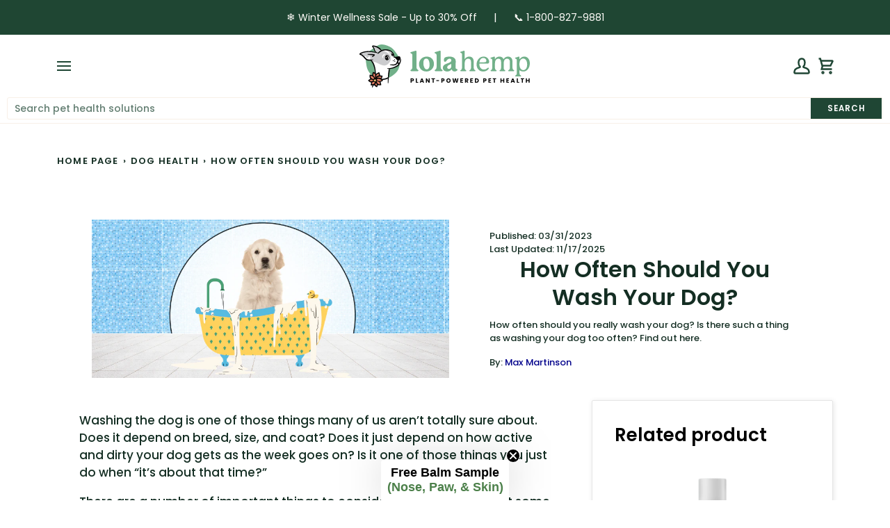

--- FILE ---
content_type: text/html; charset=utf-8
request_url: https://lolahemp.com/blogs/dog-health/how-often-should-you-bathe-your-dog
body_size: 72497
content:
<!doctype html>




<html class="no-js" lang="en" ><head>
<!-- Start of Shoplift scripts -->
<!-- 2026-01-09T16:16:16.1829389Z -->
<style>.shoplift-hide { opacity: 0 !important; }</style>
<style id="sl-preview-bar-hide">#preview-bar-iframe, #PBarNextFrameWrapper { display: none !important; }</style>
<script type="text/javascript">(function(rootPath, template, themeRole, themeId, isThemePreview){ /* Generated on 2026-01-21T13:07:18.2320977Z */var gt=Object.defineProperty;var mt=(R,x,V)=>x in R?gt(R,x,{enumerable:!0,configurable:!0,writable:!0,value:V}):R[x]=V;var w=(R,x,V)=>mt(R,typeof x!="symbol"?x+"":x,V);(function(){"use strict";var R=document.createElement("style");R.textContent=`#shoplift-preview-control{position:fixed;max-width:332px;height:56px;background-color:#141414;z-index:9999;bottom:20px;display:flex;border-radius:8px;box-shadow:13px 22px 7px #0000,9px 14px 7px #00000003,5px 8px 6px #0000000d,2px 4px 4px #00000017,1px 1px 2px #0000001a,0 0 #0000001a;align-items:center;margin:0 auto;left:16px;right:16px;opacity:0;transform:translateY(20px);visibility:hidden;transition:opacity .4s ease-in-out,transform .4s ease-in-out,visibility 0s .4s}#shoplift-preview-control.visible{opacity:1;transform:translateY(0);visibility:visible;transition:opacity .4s ease-in-out,transform .4s ease-in-out,visibility 0s 0s}#shoplift-preview-control *{font-family:Inter,sans-serif;color:#fff;box-sizing:border-box;font-size:16px}#shoplift-preview-variant-title{font-weight:400;line-height:140%;font-size:16px;text-align:start;letter-spacing:-.16px;flex-grow:1;text-wrap:nowrap;overflow:hidden;text-overflow:ellipsis}#shoplift-preview-variant-selector{position:relative;display:block;padding:6px 0;height:100%;min-width:0;flex:1 1 auto}#shoplift-preview-variant-menu-trigger{border:none;cursor:pointer;width:100%;background-color:transparent;padding:0 16px;border-left:1px solid #333;border-right:1px solid #333;height:100%;display:flex;align-items:center;justify-content:start;gap:8px}#shoplift-preview-variant-selector .menu-variant-label{width:24px;height:24px;border-radius:50%;padding:6px;display:flex;justify-content:center;align-items:center;font-size:12px;font-style:normal;font-weight:600;line-height:100%;letter-spacing:-.12px;flex-shrink:0}#shoplift-preview-variant-selector .preview-variant-menu{position:absolute;bottom:110%;transform:translate3d(0,20px,0);visibility:hidden;pointer-events:none;opacity:0;cursor:pointer;background-color:#141414;border:1px solid #141414;border-radius:6px;width:100%;max-height:156px;overflow-y:auto;box-shadow:0 8px 16px #0003;z-index:1;transition:opacity .3s ease-in-out,transform .3s ease-in-out,visibility 0s .3s}#shoplift-preview-variant-selector .preview-variant-menu.preview-variant-menu__visible{visibility:visible;pointer-events:auto;opacity:100;transform:translateZ(0);transition:opacity .3s ease-in-out,transform .3s ease-in-out,visibility 0s 0s}@media screen and (max-width: 400px){#shoplift-preview-variant-selector .preview-variant-menu{position:fixed;left:0;right:0;width:auto;bottom:110%}}#shoplift-preview-variant-selector .preview-variant-menu .preview-variant-menu--item{padding:12px 16px;display:flex;overflow:hidden}#shoplift-preview-variant-selector .preview-variant-menu .preview-variant-menu--item .menu-variant-label{margin-right:6px}#shoplift-preview-variant-selector .preview-variant-menu .preview-variant-menu--item span{overflow:hidden;text-overflow:ellipsis;text-wrap:nowrap;white-space:nowrap;color:#f6f6f6;font-size:14px;font-style:normal;font-weight:500}#shoplift-preview-variant-selector .preview-variant-menu .preview-variant-menu--item:hover{background-color:#545454}#shoplift-preview-variant-selector .preview-variant-menu .preview-variant-menu--item:last-of-type{border-bottom-left-radius:6px;border-bottom-right-radius:6px}#shoplift-preview-variant-selector .preview-variant-menu .preview-variant-menu--item:first-of-type{border-top-left-radius:6px;border-top-right-radius:6px}#shoplift-preview-control div:has(#shoplift-exit-preview-button){padding:0 16px}#shoplift-exit-preview-button{padding:6px 8px;font-weight:500;line-height:75%;border-radius:4px;background-color:transparent;border:none;text-decoration:none}#shoplift-exit-preview-button:hover{cursor:pointer;background-color:#333}`,document.head.appendChild(R);var x=" daum[ /]| deusu/| yadirectfetcher|(?:^|[^g])news(?!sapphire)|(?<! (?:channel/|google/))google(?!(app|/google| pixel))|(?<! cu)bots?(?:\\b|_)|(?<!(?: ya| yandex|^job|inapp;) ?)search|(?<!(?:lib))http|(?<![hg]m)score|@[a-z][\\w-]+\\.|\\(\\)|\\.com|\\b\\d{13}\\b|^<|^[\\w \\.\\-\\(?:\\):]+(?:/v?\\d+(?:\\.\\d+)?(?:\\.\\d{1,10})*?)?(?:,|$)|^[^ ]{50,}$|^\\d+\\b|^\\w+/[\\w\\(\\)]*$|^active|^ad muncher|^amaya|^avsdevicesdk/|^biglotron|^bot|^bw/|^clamav[ /]|^client/|^cobweb/|^custom|^ddg[_-]android|^discourse|^dispatch/\\d|^downcast/|^duckduckgo|^facebook|^getright/|^gozilla/|^hobbit|^hotzonu|^hwcdn/|^jeode/|^jetty/|^jigsaw|^microsoft bits|^movabletype|^mozilla/\\d\\.\\d \\(compatible;?\\)$|^mozilla/\\d\\.\\d \\w*$|^navermailapp|^netsurf|^offline|^owler|^postman|^python|^rank|^read|^reed|^rest|^rss|^snapchat|^space bison|^svn|^swcd |^taringa|^thumbor/|^track|^valid|^w3c|^webbandit/|^webcopier|^wget|^whatsapp|^wordpress|^xenu link sleuth|^yahoo|^yandex|^zdm/\\d|^zoom marketplace/|^{{.*}}$|admin|analyzer|archive|ask jeeves/teoma|bit\\.ly/|bluecoat drtr|browsex|burpcollaborator|capture|catch|check|chrome-lighthouse|chromeframe|classifier|clean|cloud|crawl|cypress/|dareboost|datanyze|dejaclick|detect|dmbrowser|download|evc-batch/|feed|firephp|gomezagent|headless|httrack|hubspot marketing grader|hydra|ibisbrowser|images|insight|inspect|iplabel|ips-agent|java(?!;)|library|mail\\.ru/|manager|measure|neustar wpm|node|nutch|offbyone|optimize|pageburst|pagespeed|parser|perl|phantomjs|pingdom|powermarks|preview|proxy|ptst[ /]\\d|reputation|resolver|retriever|rexx;|rigor|rss\\b|scan|scrape|server|sogou|sparkler/|speedcurve|spider|splash|statuscake|synapse|synthetic|tools|torrent|trace|transcoder|url|virtuoso|wappalyzer|watch|webglance|webkit2png|whatcms/|zgrab",V=/bot|spider|crawl|http|lighthouse/i,D;function W(){if(D instanceof RegExp)return D;try{D=new RegExp(x,"i")}catch{D=V}return D}function J(c){return!!c&&W().test(c)}class M{constructor(){w(this,"timestamp");this.timestamp=new Date}}class Y extends M{constructor(e,i,s){super();w(this,"type");w(this,"testId");w(this,"hypothesisId");this.type=3,this.testId=e,this.hypothesisId=i,this.timestamp=s}}class Z extends M{constructor(e){super();w(this,"type");w(this,"path");this.type=4,this.path=e}}class Q extends M{constructor(e){super();w(this,"type");w(this,"cart");this.type=5,this.cart=e}}class N extends Error{constructor(){super();w(this,"isBot");this.isBot=!0}}function X(c,t,e){for(const i of t.selectors){const s=c.querySelectorAll(i.cssSelector);for(let r=0;r<s.length;r++)e(t.testId,t.hypothesisId)}q(c,t,(i,s,r,n,o)=>o(s,r),e)}function L(c,t,e){for(const i of t.selectors)U(c,t.testId,t.hypothesisId,i,e??(()=>{}));q(c,t,U,e??(()=>{}))}function F(c){return c.urlPatterns.reduce((t,e)=>{switch(e.operator){case"contains":return t+`.*${e}.*`;case"endsWith":return t+`.*${e}`;case"startsWith":return t+`${e}.*`}},"")}function q(c,t,e,i){new MutationObserver(()=>{for(const r of t.selectors)e(c,t.testId,t.hypothesisId,r,i)}).observe(c.documentElement,{childList:!0,subtree:!0})}function U(c,t,e,i,s){const r=c.querySelectorAll(i.cssSelector);for(let n=0;n<r.length;n++){let o=r.item(n);if(o instanceof HTMLElement&&o.dataset.shoplift!==""){o.dataset.shoplift="";for(const a of i.actions.sort(at))o=tt(c,i.cssSelector,o,a)}}return r.length>0&&s?(s(t,e),!0):!1}function tt(c,t,e,i){switch(i.type){case"innerHtml":e.innerHTML=i.value;break;case"attribute":et(e,i.scope,i.value);break;case"css":it(c,t,i.value);break;case"js":st(c,e,i);break;case"copy":return rt(e);case"remove":ot(e);break;case"move":nt(e,parseInt(i.value));break}return e}function et(c,t,e){c.setAttribute(t,e)}function it(c,t,e){var s;const i=c.createElement("style");i.innerHTML=`${t} { ${e} }`,(s=c.getElementsByTagName("head")[0])==null||s.appendChild(i)}function st(c,t,e){Function("document","element",`"use strict"; ${e.value}`)(c,t)}function rt(c){const t=c.cloneNode(!0);if(!c.parentNode)throw"Can't copy node outside of DOM";return c.parentNode.insertBefore(t,c.nextSibling),t}function ot(c){c.remove()}function nt(c,t){if(t===0)return;const e=Array.prototype.slice.call(c.parentElement.children).indexOf(c),i=Math.min(Math.max(e+t,0),c.parentElement.children.length-1);c.parentElement.children.item(i).insertAdjacentElement(t>0?"afterend":"beforebegin",c)}function at(c,t){return z(c)-z(t)}function z(c){return c.type==="copy"||c.type==="remove"?0:1}var k=(c=>(c[c.Template=0]="Template",c[c.Theme=1]="Theme",c[c.UrlRedirect=2]="UrlRedirect",c[c.Script=3]="Script",c[c.Dom=4]="Dom",c[c.Price=5]="Price",c))(k||{});const lt="data:image/svg+xml,%3csvg%20width='12'%20height='12'%20viewBox='0%200%2012%2012'%20fill='none'%20xmlns='http://www.w3.org/2000/svg'%3e%3cpath%20d='M9.96001%207.90004C9.86501%207.90004%209.77001%207.86504%209.69501%207.79004L6.43501%204.53004C6.19501%204.29004%205.80501%204.29004%205.56501%204.53004L2.30501%207.79004C2.16001%207.93504%201.92001%207.93504%201.77501%207.79004C1.63001%207.64504%201.63001%207.40504%201.77501%207.26004L5.03501%204.00004C5.56501%203.47004%206.43001%203.47004%206.96501%204.00004L10.225%207.26004C10.37%207.40504%2010.37%207.64504%2010.225%207.79004C10.15%207.86004%2010.055%207.90004%209.96001%207.90004Z'%20fill='white'/%3e%3c/svg%3e",ct="data:image/svg+xml,%3csvg%20width='14'%20height='24'%20viewBox='0%200%2014%2024'%20fill='none'%20xmlns='http://www.w3.org/2000/svg'%3e%3cpath%20d='M12.3976%2014.5255C12.2833%2013.8788%2012.0498%2013.3024%2011.6952%2012.7961C11.3416%2012.2898%2010.9209%2011.8353%2010.4353%2011.4317C9.94868%2011.0291%209.43546%2010.6488%208.89565%2010.292C8.48487%2010.049%208.09577%209.78565%207.72637%209.50402C7.35697%209.2224%207.08016%208.89503%206.89694%208.51987C6.71273%208.14471%206.67826%207.69533%206.79055%207.1697C6.86345%206.83216%206.97476%206.54647%207.12351%206.31162C7.27324%206.07778%207.47124%205.89986%207.7175%205.77684C7.96377%205.65483%208.21989%205.59383%208.48389%205.59383C8.88087%205.59383%209.17639%205.7016%209.3734%205.91714C9.56943%206.13268%209.68271%206.42345%209.71424%206.78946C9.74576%207.15547%209.72015%207.55401%209.63839%207.98509C9.55663%208.41617%209.43645%208.84724%209.27687%209.27934L13.5127%208.80149C13.9638%207.52656%2014.1017%206.42447%2013.9264%205.49725C13.751%204.56901%2013.2664%203.85122%2012.4724%203.34491C12.239%203.19648%2011.9779%203.07041%2011.6893%202.96569L12.0026%201.50979L9.86397%200L7.3875%201.50979L7.11169%202.78878C6.65166%202.8874%206.21724%203.01957%205.8114%203.19038C4.85292%203.594%204.06684%204.15115%203.45117%204.86385C2.83452%205.57655%202.42571%206.40108%202.22378%207.33847C2.06616%208.06947%202.04942%208.70796%202.17551%209.25087C2.30061%209.7948%202.52028%2010.2828%202.8355%2010.7139C3.14974%2011.145%203.51816%2011.5344%203.93977%2011.881C4.36039%2012.2288%204.782%2012.5521%205.20164%2012.851C5.68334%2013.1702%206.13844%2013.5169%206.56497%2013.8921C6.99052%2014.2672%207.31954%2014.7125%207.55004%2015.228C7.78055%2015.7445%207.81502%2016.3769%207.65347%2017.1262C7.56482%2017.5389%207.43676%2017.8765%207.27028%2018.1388C7.10381%2018.4011%206.89596%2018.5983%206.64772%2018.7295C6.3985%2018.8606%206.12071%2018.9267%205.8114%2018.9267C5.21641%2018.9267%204.79776%2018.6034%204.62833%2018.1632C4.4589%2017.7229%204.47367%2017.2583%204.60075%2016.5639C4.72782%2015.8705%205.05092%2015.1395%205.37107%2014.3699H1.17665C1.17665%2014.3699%200.207341%2016.1115%200.0310135%2017.6762C-0.0655232%2018.5302%200.0635208%2019.2653%200.41519%2019.8844C0.76686%2020.5036%201.33032%2020.9814%202.10655%2021.319C2.39222%2021.443%202.7104%2021.5447%203.05813%2021.623L2.54589%2024H7.17473L7.7047%2021.5386C8.08493%2021.442%208.43857%2021.3231%208.76562%2021.1787C9.73985%2020.7476%2010.52%2020.1427%2011.1071%2019.3649C11.6932%2018.5871%2012.0873%2017.7291%2012.2892%2016.7917C12.4744%2015.9295%2012.5099%2015.1741%2012.3966%2014.5275L12.3976%2014.5255Z'%20fill='white'/%3e%3c/svg%3e";async function dt(c){let t=c.replace(/-/g,"+").replace(/_/g,"/");for(;t.length%4;)t+="=";const e=atob(t),i=Uint8Array.from(e,n=>n.charCodeAt(0)),s=new Blob([i]).stream().pipeThrough(new DecompressionStream("gzip")),r=await new Response(s).text();return JSON.parse(r)}function O(c,t){return typeof t=="string"&&/\d{4}-\d{2}-\d{2}T\d{2}:\d{2}:\d{2}.\d+(?:Z|[+-]\d+)/.test(t)?new Date(t):t}function H(c,t){return t}function E(c,t=!1,e=!1,i=","){const s=c/100;if(e){const n=Math.round(s).toLocaleString("en-US");return i!==","?n.replace(/,/g,i):n}else{const r=t?",":".",n=s.toFixed(2).split("."),o=parseInt(n[0],10),a=n[1]??"00",l=o.toLocaleString("en-US");return i!==","?`${l.replace(/,/g,i)}${r}${a}`:t?`${l.replace(/,/g,".")}${r}${a}`:`${l}${r}${a}`}}function $(c,t,e,i){const s=t.replace("{{amount}}",E(c,!1,!1)).replace("{{amount_no_decimals}}",E(c,!1,!0)).replace("{{amount_with_comma_separator}}",E(c,!0,!1)).replace("{{amount_no_decimals_with_comma_separator}}",E(c,!0,!0)).replace("{{amount_with_space_separator}}",E(c,!1,!1," ")).replace("{{amount_no_decimals_with_space_separator}}",E(c,!1,!0," ")).replace("{{amount_with_apostrophe_separator}}",E(c,!1,!1,"'")).replace("{{amount_no_decimals_with_apostrophe_separator}}",E(c,!1,!0,"'")).replace("{{amount_with_period_and_space_separator}}",E(c,!1,!1,". ")).replace("{{amount_no_decimals_with_period_and_space_separator}}",E(c,!1,!0,". "));return i?`${s} ${e}`:s}function B(c){return c.replace(/[^\d.,\s-]/g,"").trim()}function ht(c){const t=new Map;for(const[e,i,s]of c.v)t.set(e,{priceInCents:i,compareAtPriceInCents:s});return t}function pt(c,t,e,i){const{priceInCents:s,compareAtPriceInCents:r}=e,{mf:n,c:o,cce:a}=i;if(c.getAttribute("data-sl-attribute-p")===t)c.innerHTML=$(s,n,o,a);else if(c.getAttribute("data-sl-attribute-cap")===t)r<=0||r<=s?c.remove():c.innerHTML=$(r,n,o,a);else if(c.getAttribute("data-sl-attribute-discount")===t&&!(r<=0||r<=s)){const h=Math.round((r-s)/r*100),u=B($(r-s,n,o,!1)),p=c.getAttribute("data-sl-format")||"percent";p==="percent"?c.textContent=`-${h}%`:p==="amount"?c.textContent=`-${u}`:p==="both"&&(c.textContent=`-${h}% (-${u})`)}}function ut(c){const t=[],e={id:"url-pattern",operator:"contains",value:"/"};for(const[i,s,r]of c.v){t.push({id:`p-${i}`,cssSelector:`[data-sl-attribute-p="${i}"]`,urlPatterns:[e],actions:[{id:`p-action-${i}`,type:"innerHtml",scope:"price",value:$(s,c.mf,c.c,c.cce)}]});const n=r<=0||r<=s;if(t.push({id:`cap-${i}`,cssSelector:`[data-sl-attribute-cap="${i}"]`,urlPatterns:[e],actions:[{id:`cap-action-${i}`,type:n?"remove":"innerHtml",scope:"compare-at-price",value:n?"":$(r,c.mf,c.c,c.cce)}]}),!n&&r>s){const o=Math.round((r-s)/r*100),a=B($(r-s,c.mf,c.c,!1));t.push({id:`d-${i}`,cssSelector:`[data-sl-attribute-discount="${i}"]`,urlPatterns:[e],actions:[{id:`d-action-${i}`,type:"js",scope:null,value:`(function(doc, el) {              var format = el.getAttribute('data-sl-format') || 'percent';              if (format === 'percent') {                el.textContent = '-${o}%';              } else if (format === 'amount') {                el.textContent = '-${a}';              } else if (format === 'both') {                el.textContent = '-${o}% (-${a})';              }            })`}]})}}return t}let G=!1;class ft{constructor(t,e,i,s,r,n,o,a,l,h,u){w(this,"DATA_SL_ATTRIBUTE_P","data-sl-attribute-p");w(this,"DATA_SL_TEST_ID","data-sl-test-id");w(this,"VIEWPORT_TRACK_THRESHOLD",.5);w(this,"temporarySessionKey","Shoplift_Session");w(this,"essentialSessionKey","Shoplift_Essential");w(this,"analyticsSessionKey","Shoplift_Analytics");w(this,"priceSelectorsSessionKey","Shoplift_PriceSelectors");w(this,"legacySessionKey");w(this,"cssHideClass");w(this,"testConfigs");w(this,"inactiveTestConfigs");w(this,"testsFilteredByAudience");w(this,"sendPageView");w(this,"shopliftDebug");w(this,"gaConfig");w(this,"getCountryTimeout");w(this,"state");w(this,"shopifyAnalyticsId");w(this,"cookie",document.cookie);w(this,"isSyncing",!1);w(this,"isSyncingGA",!1);w(this,"fetch");w(this,"localStorageSet");w(this,"localStorageGet");w(this,"sessionStorageSet",window.sessionStorage.setItem.bind(window.sessionStorage));w(this,"sessionStorageGet",window.sessionStorage.getItem.bind(window.sessionStorage));w(this,"urlParams",new URLSearchParams(window.location.search));w(this,"device");w(this,"logHistory");w(this,"activeViewportObservers",new Map);w(this,"_priceTestProductIds",null);this.shop=t,this.host=e,this.eventHost=i,this.disableReferrerOverride=a,this.logHistory=[],this.legacySessionKey=`SHOPLIFT_SESSION_${this.shop}`,this.cssHideClass=s?"shoplift-hide":"",this.testConfigs=h.map(d=>({...d,startAt:new Date(d.startAt),statusHistory:d.statusHistory.map(v=>({...v,createdAt:new Date(v.createdAt)}))})),this.inactiveTestConfigs=u,this.sendPageView=!!r,this.shopliftDebug=n===!0,this.gaConfig=o!=={"sendEvents":false,"mode":"gtag"}?o:{sendEvents:!1},this.fetch=window.fetch.bind(window),this.localStorageSet=window.localStorage.setItem.bind(window.localStorage),this.localStorageGet=window.localStorage.getItem.bind(window.localStorage);const p=this.getDeviceType();this.device=p!=="tablet"?p:"mobile",this.state=this.loadState(),this.shopifyAnalyticsId=this.getShopifyAnalyticsId(),this.testsFilteredByAudience=h.filter(d=>d.status=="active"),this.getCountryTimeout=l===1000?1e3:l,this.log("State Loaded",JSON.stringify(this.state))}deriveCategoryFromExistingTests(){if(!this.state.temporary.testCategory&&this.state.essential.visitorTests.length>0){const t=this.state.essential.visitorTests.some(e=>{if(!e.hypothesisId)return!1;const i=this.getHypothesis(e.hypothesisId);return i&&["theme","basicScript","price"].includes(i.type)});this.state.temporary.testCategory=t?"global":"conditional",this.persistTemporaryState(),this.log("Derived test category from existing visitorTests: %s",this.state.temporary.testCategory)}}async init(){var t;try{if(this.log("Shoplift script initializing"),window.Shopify&&window.Shopify.designMode){this.log("Skipping script for design mode");return}if(window.location.href.includes("slScreenshot=true")){this.log("Skipping script for screenshot");return}if(window.location.hostname.endsWith(".edgemesh.com")){this.log("Skipping script for preview");return}if(window.location.href.includes("isShopliftMerchant")){const i=this.urlParams.get("isShopliftMerchant")==="true";this.log("Setting merchant session to %s",i),this.state.temporary.isMerchant=i,this.persistTemporaryState()}if(this.state.temporary.isMerchant){this.log("Setting up preview for merchant"),typeof window.shoplift!="object"&&this.setShopliftStub(),this.state.temporary.previewConfig||this.hidePage(),await this.initPreview(),(t=document.querySelector("#sl-preview-bar-hide"))==null||t.remove();return}if(this.state.temporary.previewConfig=void 0,J(navigator.userAgent))return;if(navigator.userAgent.includes("Chrome/118")){this.log("Random: %o",[Math.random(),Math.random(),Math.random()]);const i=await this.makeRequest({url:`${this.eventHost}/api/v0/events/ip`,method:"get"}).then(s=>s==null?void 0:s.json());this.log(`IP: ${i}`),this.makeRequest({url:`${this.eventHost}/api/v0/logs`,method:"post",data:JSON.stringify(this.debugState(),H)}).catch()}if(this.shopifyAnalyticsId=this.getShopifyAnalyticsId(),this.monitorConsentChange(),this.checkForThemePreview())return;if(!this.disableReferrerOverride&&this.state.temporary.originalReferrer!=null){this.log(`Overriding referrer from '${document.referrer}' to '${this.state.temporary.originalReferrer}'`);const i=this.state.temporary.originalReferrer;delete this.state.temporary.originalReferrer,this.persistTemporaryState(),Object.defineProperty(document,"referrer",{get:()=>i,enumerable:!0,configurable:!0})}if(await this.refreshVisitor(this.shopifyAnalyticsId),await this.handleVisitorTest()){this.log("Redirecting for visitor test");return}this.setShoplift(),this.showPage(),this.ensureCartAttributesForExistingPriceTests(!1),await this.finalize(),console.log("SHOPLIFT SCRIPT INITIALIZED!")}catch(e){if(e instanceof N)return;throw e}finally{typeof window.shoplift!="object"&&this.setShopliftStub()}}getVariantColor(t){switch(t){case"a":return{text:"#141414",bg:"#E2E2E2"};case"b":return{text:"rgba(255, 255, 255, 1)",bg:"rgba(37, 99, 235, 1)"}}}getDefaultVariantTitle(t){return t.title?t.title:t.type==="price"?t.isControl?"Original prices":"Variant prices":t.isControl?"Original":"Untitled variant "+t.label.toUpperCase()}async initPreview(){const t=this.urlParams.get("previewConfig");if(t){this.state.temporary.previewConfig=void 0,this.log("Setting up the preview"),this.log("Found preview config, writing to temporary state");const e=await dt(t);if(this.state.temporary.previewConfig=e,this.state.temporary.previewConfig.testTypeCategory===k.Price){this.hidePage(!0);const s=this.state.temporary.previewConfig;let r=`${this.host}/api/dom-selectors/${s.storeId}/${s.testId}/${s.isDraft||!1}`;s.shopifyProductId&&(r+=`?productId=${s.shopifyProductId}`);const n=await this.makeJsonRequest({method:"get",url:r}).catch(o=>(this.log("Error getting domSelectors",o),null));s.variants.forEach(o=>{var a;return o.domSelectors=(a=n[o.id])==null?void 0:a.domSelectors})}this.persistTemporaryState();const i=new URL(window.location.toString());i.searchParams.delete("previewConfig"),this.queueRedirect(i)}else if(this.state.temporary.previewConfig){this.showPage();const e=this.state.temporary.previewConfig;e.testTypeCategory===k.Template&&this.handleTemplatePreview(e)&&this.initPreviewControls(e),e.testTypeCategory===k.UrlRedirect&&this.handleUrlPreview(e)&&this.initPreviewControls(e),e.testTypeCategory===k.Script&&this.handleScriptPreview(e)&&this.initPreviewControls(e),e.testTypeCategory===k.Price&&await this.handlePricePreview(e)&&this.initPreviewControls(e)}}initPreviewControls(t){document.addEventListener("DOMContentLoaded",()=>{const e=t.variants.find(v=>v.id===t.currentVariant),i=(e==null?void 0:e.label)||"a",s=t.variants,r=document.createElement("div");r.id="shoplift-preview-control";const n=document.createElement("div"),o=document.createElement("img");o.src=ct,o.height=24,o.width=14,n.style.padding="0 16px",n.style.lineHeight="100%",n.appendChild(o),r.appendChild(n);const a=document.createElement("div");a.id="shoplift-preview-variant-selector";const l=document.createElement("button");l.id="shoplift-preview-variant-menu-trigger";const h=document.createElement("div");h.className="menu-variant-label",h.style.backgroundColor=this.getVariantColor(i).bg,h.style.color=this.getVariantColor(i).text,h.innerText=i.toUpperCase(),l.appendChild(h);const u=document.createElement("span");if(u.id="shoplift-preview-variant-title",u.innerText=e?this.getDefaultVariantTitle(e):"Untitled variant "+i.toUpperCase(),l.appendChild(u),s.length>1){const v=document.createElement("img");v.src=lt,v.width=12,v.height=12,v.style.height="12px",v.style.width="12px",l.appendChild(v);const T=document.createElement("div");T.className="preview-variant-menu";for(const m of t.variants.filter(C=>C.id!==t.currentVariant)){const C=document.createElement("div");C.className="preview-variant-menu--item";const A=document.createElement("div");A.className="menu-variant-label",A.style.backgroundColor=this.getVariantColor(m.label).bg,A.style.color=this.getVariantColor(m.label).text,A.style.flexShrink="0",A.innerText=m.label.toUpperCase(),C.appendChild(A);const y=document.createElement("span");y.innerText=this.getDefaultVariantTitle(m),C.appendChild(y),C.addEventListener("click",()=>{this.pickVariant(m.id)}),T.appendChild(C)}a.appendChild(T),l.addEventListener("click",()=>{T.className!=="preview-variant-menu preview-variant-menu__visible"?T.classList.add("preview-variant-menu__visible"):T.classList.remove("preview-variant-menu__visible")}),document.addEventListener("click",m=>{m.target instanceof Element&&!l.contains(m.target)&&T.className==="preview-variant-menu preview-variant-menu__visible"&&T.classList.remove("preview-variant-menu__visible")})}else l.style.pointerEvents="none",h.style.margin="0";a.appendChild(l),r.appendChild(a);const p=document.createElement("div"),d=document.createElement("button");d.id="shoplift-exit-preview-button",d.innerText="Exit",p.appendChild(d),d.addEventListener("click",()=>{this.exitPreview()}),r.appendChild(p),document.body.appendChild(r),requestAnimationFrame(()=>{r.classList.add("visible")})}),this.ensureCartAttributesForExistingPriceTests(!0)}pickVariant(t){var e,i,s,r;if(this.state.temporary.previewConfig){const n=this.state.temporary.previewConfig,o=new URL(window.location.toString());if(n.testTypeCategory===k.UrlRedirect){const a=(e=n.variants.find(l=>l.id===n.currentVariant))==null?void 0:e.redirectUrl;if(o.pathname===a){const l=(i=n.variants.find(h=>h.id===t))==null?void 0:i.redirectUrl;l&&(o.pathname=l)}}if(n.testTypeCategory===k.Template){const a=(s=n.variants.find(l=>l.id===n.currentVariant))==null?void 0:s.pathName;if(a&&o.pathname===a){const l=(r=n.variants.find(h=>h.id===t))==null?void 0:r.pathName;l&&l!==a&&(o.pathname=l)}}n.currentVariant=t,this.persistTemporaryState(),this.queueRedirect(o)}}exitPreview(){var e,i,s,r;const t=new URL(window.location.toString());if(((e=this.state.temporary.previewConfig)==null?void 0:e.testTypeCategory)===k.Template&&t.searchParams.delete("view"),((i=this.state.temporary.previewConfig)==null?void 0:i.testTypeCategory)===k.Script&&t.searchParams.delete("slVariant"),((s=this.state.temporary.previewConfig)==null?void 0:s.testTypeCategory)===k.UrlRedirect){const o=this.state.temporary.previewConfig.variants.filter(l=>!l.isControl&&l.redirectUrl!==null).map(l=>l.redirectUrl),a=(r=this.state.temporary.previewConfig.variants.find(l=>l.label==="a"))==null?void 0:r.redirectUrl;o.includes(t.pathname)&&a&&(t.pathname=a)}this.state.temporary.previewConfig=void 0,this.persistTemporaryState(),this.hidePage(),this.queueRedirect(t)}handleTemplatePreview(t){const e=t.currentVariant,i=t.variants.find(a=>a.id===e);if(!i)return!1;const s=t.variants.find(a=>a.isControl);if(!s)return!1;this.log("Setting up template preview for type",s.type);const r=new URL(window.location.toString()),n=r.searchParams.get("view"),o=i.type===s.type;return!o&&!i.isControl&&template.suffix===s.affix&&this.typeFromTemplate()===s.type&&i.pathName!==null?(this.log("Hit control template type, redirecting to the variant url"),this.hidePage(),r.pathname=i.pathName,this.queueRedirect(r),!0):(!i.isControl&&this.typeFromTemplate()==i.type&&template.suffix===s.affix&&o&&n!==(i.affix||"__DEFAULT__")&&(this.log("Template type and affix match control, updating the view param"),r.searchParams.delete("view"),this.log("Setting the new viewParam to",i.affix||"__DEFAULT__"),this.hidePage(),r.searchParams.set("view",i.affix||"__DEFAULT__"),this.queueRedirect(r)),n!==null&&n!==i.affix&&(r.searchParams.delete("view"),this.hidePage(),this.queueRedirect(r)),!0)}handleUrlPreview(t){var n;const e=t.currentVariant,i=t.variants.find(o=>o.id===e),s=(n=t.variants.find(o=>o.isControl))==null?void 0:n.redirectUrl;if(!i)return!1;this.log("Setting up URL redirect preview");const r=new URL(window.location.toString());return r.pathname===s&&!i.isControl&&i.redirectUrl!==null&&(this.log("Url matches control, redirecting"),this.hidePage(),r.pathname=i.redirectUrl,this.queueRedirect(r)),!0}handleScriptPreview(t){const e=t.currentVariant,i=t.variants.find(n=>n.id===e);if(!i)return!1;this.log("Setting up script preview");const s=new URL(window.location.toString());return s.searchParams.get("slVariant")!==i.id&&(this.log("current id doesn't match the variant, redirecting"),s.searchParams.delete("slVariant"),this.log("Setting the new slVariantParam"),this.hidePage(),s.searchParams.set("slVariant",i.id),this.queueRedirect(s)),!0}async handlePricePreview(t){const e=t.currentVariant,i=t.variants.find(s=>s.id===e);return i?(this.log("Setting up price preview"),i.domSelectors&&i.domSelectors.length>0&&(L(document,{testId:t.testId,hypothesisId:i.id,selectors:i.domSelectors}),this.ensureCartAttributesForExistingPriceTests(!0)),!0):!1}async finalize(){const t=await this.getCartState();t!==null&&this.queueCartUpdate(t),this.pruneStateAndSave(),await this.syncAllEvents()}setShoplift(){this.log("Setting up public API");const e=this.urlParams.get("slVariant")==="true",i=e?null:this.urlParams.get("slVariant");window.shoplift={isHypothesisActive:async s=>{if(this.log("Script checking variant for hypothesis '%s'",s),e)return this.log("Forcing variant for hypothesis '%s'",s),!0;if(i!==null)return this.log("Forcing hypothesis '%s'",i),s===i;const r=this.testConfigs.find(o=>o.hypotheses.some(a=>a.id===s));if(!r)return this.log("No test found for hypothesis '%s'",s),!1;const n=this.state.essential.visitorTests.find(o=>o.testId===r.id);return n?(this.log("Active visitor test found",s),n.hypothesisId===s):(await this.manuallySplitVisitor(r),this.testConfigs.some(o=>o.hypotheses.some(a=>a.id===s&&this.state.essential.visitorTests.some(l=>l.hypothesisId===a.id))))},setAnalyticsConsent:async s=>{await this.onConsentChange(s,!0)},getVisitorData:()=>({visitor:this.state.analytics.visitor,visitorTests:this.state.essential.visitorTests.filter(s=>!s.isInvalid).map(s=>{const{shouldSendToGa:r,savedAt:n,...o}=s;return o})})}}setShopliftStub(){this.log("Setting up stubbed public API");const e=this.urlParams.get("slVariant")==="true",i=e?null:this.urlParams.get("slVariant");window.shoplift={isHypothesisActive:s=>Promise.resolve(e||s===i),setAnalyticsConsent:()=>Promise.resolve(),getVisitorData:()=>({visitor:null,visitorTests:[]})}}async manuallySplitVisitor(t){this.log("Starting manual split for test '%s'",t.id),await this.handleVisitorTest([t]),this.saveState(),this.syncAllEvents()}async handleVisitorTest(t){await this.filterTestsByAudience(this.testConfigs,this.state.analytics.visitor??this.buildBaseVisitor(),this.state.essential.visitorTests),this.deriveCategoryFromExistingTests(),this.clearStaleReservations();let e=t?t.filter(i=>this.testsFilteredByAudience.some(s=>s.id===i.id)):[...this.testsForUrl(this.testsFilteredByAudience),...this.domTestsForUrl(this.testsFilteredByAudience)];try{if(e.length===0)return this.log("No tests found"),!1;this.log("Checking for existing visitor test on page");const i=this.getCurrentVisitorHypothesis(e);if(i){this.log("Found current visitor test");const a=this.considerRedirect(i);return a&&(this.log("Redirecting for current visitor test"),this.redirect(i)),a}const s=this.getReservationForCurrentPage();if(s){this.log("Found matching reservation for current page: %s",s.testId);const a=this.getHypothesis(s.hypothesisId);if(a){a.type!=="price"&&this.realizeReservationForCriteria(s.entryCriteriaKey);const l=this.considerRedirect(a);return l&&this.redirect(a),l}}this.log("No active test relation for test page");const r=this.testsForUrl(this.inactiveTestConfigs.filter(a=>this.testIsPaused(a)&&a.hypotheses.some(l=>this.state.essential.visitorTests.some(h=>h.hypothesisId===l.id)))).map(a=>a.id);if(r.length>0)return this.log("Visitor has paused tests for test page, skipping test assignment: %o",r),!1;if(!this.state.temporary.testCategory){const a=this.testsFilteredByAudience.filter(h=>this.isGlobalEntryCriteria(this.getEntryCriteriaKey(h))),l=this.testsFilteredByAudience.filter(h=>!this.isGlobalEntryCriteria(this.getEntryCriteriaKey(h)));if(this.log("Category dice roll - global tests: %o, conditional tests: %o",a.map(h=>({id:h.id,title:h.title,criteria:this.getEntryCriteriaKey(h)})),l.map(h=>({id:h.id,title:h.title,criteria:this.getEntryCriteriaKey(h)}))),a.length>0&&l.length>0){const h=a.length,u=l.length,p=h+u,d=Math.random()*p;this.state.temporary.testCategory=d<h?"global":"conditional",this.log("Category dice roll: rolled %.2f of %d (global weight: %d, conditional weight: %d), selected '%s'",d,p,h,u,this.state.temporary.testCategory)}else a.length>0?(this.state.temporary.testCategory="global",this.log("Only global tests available, setting category to global")):(this.state.temporary.testCategory="conditional",this.log("Only conditional tests available, setting category to conditional"));this.persistTemporaryState()}const n=this.state.temporary.testCategory;if(this.log("Visitor test category: %s",n),n==="global"){const a=this.testsFilteredByAudience.filter(l=>!this.isGlobalEntryCriteria(this.getEntryCriteriaKey(l)));for(const l of a)this.markTestAsBlocked(l,"category:global");e=e.filter(l=>this.isGlobalEntryCriteria(this.getEntryCriteriaKey(l)))}else{const a=this.testsFilteredByAudience.filter(l=>this.isGlobalEntryCriteria(this.getEntryCriteriaKey(l)));for(const l of a)this.markTestAsBlocked(l,"category:conditional");e=e.filter(l=>!this.isGlobalEntryCriteria(this.getEntryCriteriaKey(l)))}if(e.length===0)return this.log("No tests remaining after category filter"),!1;this.createReservations(e);const o=this.getReservationForCurrentPage();if(o&&!o.isRealized){const a=this.getHypothesis(o.hypothesisId);if(a){a.type!=="price"&&this.realizeReservationForCriteria(o.entryCriteriaKey);const l=this.considerRedirect(a);return l&&(this.log("Redirecting for new test"),this.redirect(a)),l}}return!1}finally{this.includeInDomTests(),this.saveState()}}includeInDomTests(){this.applyControlForAudienceFilteredPriceTests();const t=this.getDomTestsForCurrentUrl(),e=this.getVisitorDomHypothesis(t);for(const i of t){this.log("Evaluating dom test '%s'",i.id);const s=i.hypotheses.some(d=>d.type==="price");if(this.state.essential.visitorTests.find(d=>d.testId===i.id&&d.isInvalid&&!d.hypothesisId)){if(this.log("Visitor is blocked from test '%s', applying control prices if price test",i.id),s){const d=i.hypotheses.find(v=>v.isControl);d!=null&&d.priceData&&(this.applyPriceTestWithMapLookup(i.id,d,[d],()=>{this.log("Control prices applied for blocked visitor, no metrics tracked")}),this.updatePriceTestHiddenInputs(i.id,"control",!1))}continue}const n=this.getReservationForTest(i.id);let o=null,a=!1;const l=e.find(d=>i.hypotheses.some(v=>d.id===v.id));if(n)o=this.getHypothesis(n.hypothesisId)??null,this.log("Using reserved hypothesis '%s' for test '%s'",n.hypothesisId,i.id);else if(l)o=l,this.log("Using existing hypothesis assignment for test '%s'",i.id);else if(s){const d=this.visitorActiveTestTypeWithReservations();d?(a=!0,this.log("Visitor already in test type '%s', treating as non-test for price test '%s'",d,i.id)):o=this.pickHypothesis(i)}else o=this.pickHypothesis(i);if(a&&s){const d=i.hypotheses.find(v=>v.isControl);d!=null&&d.priceData&&(this.log("Applying control prices for non-test visitor on price test '%s' (Map-based)",i.id),this.applyPriceTestWithMapLookup(i.id,d,[d],()=>{this.log("Control prices applied for non-test visitor, no metrics tracked")}),this.updatePriceTestHiddenInputs(i.id,"control",!1));continue}if(!o){this.log("Failed to pick hypothesis for test");continue}const h=i.bayesianRevision??4,u=o.type==="price",p=h>=5;if(u&&p){if(this.log(`Price test with Map-based lookup (v${h}): ${i.id}`),!o.priceData){this.log("No price data for hypothesis '%s', skipping",o.id);continue}const d=o.isControl?"control":"variant";this.log(`Setting up Map-based price test for ${d} (test: ${i.id})`),this.applyPriceTestWithMapLookup(i.id,o,i.hypotheses,v=>{const T=this.getReservationForTest(v);T&&!T.isRealized&&T.entryCriteriaKey?this.realizeReservationForCriteria(T.entryCriteriaKey):this.queueAddVisitorToTest(v,o),this.saveState(),this.queuePageView(window.location.pathname),this.syncAllEvents()});continue}if(u&&!p){this.log(`Price test without viewport tracking (v${h}): ${i.id}`);const d=this.getDomSelectorsForHypothesis(o);if(d.length===0)continue;L(document,{testId:i.id,hypothesisId:o.id,selectors:d},v=>{this.queueAddVisitorToTest(v,o),this.saveState(),this.queuePageView(window.location.pathname),this.syncAllEvents()});continue}if(!o.domSelectors||o.domSelectors.length===0){this.log("No selectors found, skipping hypothesis");continue}L(document,{testId:i.id,hypothesisId:o.id,selectors:o.domSelectors},d=>{this.queueAddVisitorToTest(d,o),this.saveState(),this.queuePageView(window.location.pathname),this.syncAllEvents()})}}considerRedirect(t){if(this.log("Considering redirect for hypothesis '%s'",t.id),t.isControl)return this.log("Skipping redirect for control"),!1;if(t.type==="basicScript"||t.type==="manualScript")return this.log("Skipping redirect for script test"),!1;const e=this.state.essential.visitorTests.find(n=>n.hypothesisId===t.id),i=new URL(window.location.toString()),r=new URLSearchParams(window.location.search).get("view");if(t.type==="theme"){if(!(t.themeId===themeId)){if(this.log("Theme id '%s' is not hypothesis theme ID '%s'",t.themeId,themeId),e&&e.themeId!==t.themeId&&(e.themeId===themeId||!this.isThemePreview()))this.log("On old theme, redirecting and updating local visitor"),e.themeId=t.themeId;else if(this.isThemePreview())return this.log("On non-test theme, skipping redirect"),!1;return this.log("Hiding page to redirect for theme test"),this.hidePage(),!0}return!1}else if(t.type!=="dom"&&t.type!=="price"&&t.affix!==template.suffix&&t.affix!==r||t.redirectPath&&!i.pathname.endsWith(t.redirectPath))return this.log("Hiding page to redirect for template test"),this.hidePage(),!0;return this.log("Not redirecting"),!1}redirect(t){if(this.log("Redirecting to hypothesis '%s'",t.id),t.isControl)return;const e=new URL(window.location.toString());if(e.searchParams.delete("view"),t.redirectPath){const i=RegExp("^(/w{2}-w{2})/").exec(e.pathname);if(i&&i.length>1){const s=i[1];e.pathname=`${s}${t.redirectPath}`}else e.pathname=t.redirectPath}else t.type==="theme"?(e.searchParams.set("_ab","0"),e.searchParams.set("_fd","0"),e.searchParams.set("_sc","1"),e.searchParams.set("preview_theme_id",t.themeId.toString())):t.type!=="urlRedirect"&&e.searchParams.set("view",t.affix);this.queueRedirect(e)}async refreshVisitor(t){if(t===null||!this.state.essential.isFirstLoad||!this.testConfigs.some(i=>i.visitorOption!=="all"))return;this.log("Refreshing visitor"),this.hidePage();const e=await this.getVisitor(t);e&&e.id&&this.updateLocalVisitor(e)}buildBaseVisitor(){return{shopifyAnalyticsId:this.shopifyAnalyticsId,device:this.device,country:null,...this.state.essential.initialState}}getInitialState(){const t=this.getUTMValue("utm_source")??"",e=this.getUTMValue("utm_medium")??"",i=this.getUTMValue("utm_campaign")??"",s=this.getUTMValue("utm_content")??"",r=window.document.referrer,n=this.device;return{createdAt:new Date,utmSource:t,utmMedium:e,utmCampaign:i,utmContent:s,referrer:r,device:n}}checkForThemePreview(){var t,e;return this.log("Checking for theme preview"),window.location.hostname.endsWith(".shopifypreview.com")?(this.log("on shopify preview domain"),this.clearThemeBar(!0,!1,this.state),(t=document.querySelector("#sl-preview-bar-hide"))==null||t.remove(),!1):this.isThemePreview()?this.state.essential.visitorTests.some(i=>i.isThemeTest&&i.hypothesisId!=null&&this.getHypothesis(i.hypothesisId)&&i.themeId===themeId)?(this.log("On active theme test, removing theme bar"),this.clearThemeBar(!1,!0,this.state),!1):this.state.essential.visitorTests.some(i=>i.isThemeTest&&i.hypothesisId!=null&&!this.getHypothesis(i.hypothesisId)&&i.themeId===themeId)?(this.log("Visitor is on an inactive theme test, redirecting to main theme"),this.redirectToMainTheme(),!0):this.state.essential.isFirstLoad?(this.log("No visitor found on theme preview, redirecting to main theme"),this.redirectToMainTheme(),!0):this.inactiveTestConfigs.some(i=>i.hypotheses.some(s=>s.themeId===themeId))?(this.log("Current theme is an inactive theme test, redirecting to main theme"),this.redirectToMainTheme(),!0):this.testConfigs.some(i=>i.hypotheses.some(s=>s.themeId===themeId))?(this.log("Falling back to clearing theme bar"),this.clearThemeBar(!1,!0,this.state),!1):(this.log("No tests on current theme, skipping script"),this.clearThemeBar(!0,!1,this.state),(e=document.querySelector("#sl-preview-bar-hide"))==null||e.remove(),!0):(this.log("Not on theme preview"),this.clearThemeBar(!0,!1,this.state),!1)}redirectToMainTheme(){this.hidePage();const t=new URL(window.location.toString());t.searchParams.set("preview_theme_id",""),this.queueRedirect(t)}testsForUrl(t){const e=new URL(window.location.href),i=this.typeFromTemplate();return t.filter(s=>s.hypotheses.some(r=>r.type!=="dom"&&r.type!=="price"&&(r.isControl&&r.type===i&&r.affix===template.suffix||r.type==="theme"||r.isControl&&r.type==="urlRedirect"&&r.redirectPath&&e.pathname.endsWith(r.redirectPath)||r.type==="basicScript"))&&(s.ignoreTestViewParameterEnforcement||!e.searchParams.has("view")||s.hypotheses.map(r=>r.affix).includes(e.searchParams.get("view")??"")))}domTestsForUrl(t){const e=new URL(window.location.href);return t.filter(i=>i.hypotheses.some(s=>s.type!=="dom"&&s.type!=="price"?!1:s.type==="price"&&s.priceData&&s.priceData.v.length>0?!0:s.domSelectors&&s.domSelectors.some(r=>new RegExp(F(r)).test(e.toString()))))}async filterTestsByAudience(t,e,i){const s=[];let r=e.country;!r&&t.some(n=>n.requiresCountry&&!i.some(o=>o.testId===n.id))&&(this.log("Hiding page to check geoip"),this.hidePage(),r=await this.makeJsonRequest({method:"get",url:`${this.eventHost}/api/v0/visitors/get-country`,signal:AbortSignal.timeout(this.getCountryTimeout)}).catch(n=>(this.log("Error getting country",n),null)));for(const n of t){if(this.log("Checking audience for test '%s'",n.id),this.state.essential.visitorTests.some(l=>l.testId===n.id&&l.hypothesisId==null)){console.log(`Skipping blocked test '${n.id}'`);continue}const o=this.visitorCreatedDuringTestActive(n.statusHistory);(i.some(l=>l.testId===n.id&&(n.device==="all"||n.device===e.device&&n.device===this.device))||this.isTargetAudience(n,e,o,r))&&(this.log("Visitor is in audience for test '%s'",n.id),s.push(n))}this.testsFilteredByAudience=s}isTargetAudience(t,e,i,s){const r=this.getChannel(e);return(t.device==="all"||t.device===e.device&&t.device===this.device)&&(t.visitorOption==="all"||t.visitorOption==="new"&&i||t.visitorOption==="returning"&&!i)&&(t.targetAudiences.length===0||t.targetAudiences.reduce((n,o)=>n||o.reduce((a,l)=>a&&l(e,i,r,s),!0),!1))}visitorCreatedDuringTestActive(t){let e="";for(const i of t){if(this.state.analytics.visitor!==null&&this.state.analytics.visitor.createdAt<i.createdAt||this.state.essential.initialState.createdAt<i.createdAt)break;e=i.status}return e==="active"}getDomTestsForCurrentUrl(){return this.domTestsForUrl(this.testsFilteredByAudience)}getCurrentVisitorHypothesis(t){return t.flatMap(e=>e.hypotheses).find(e=>e.type!=="dom"&&e.type!=="price"&&this.state.essential.visitorTests.some(i=>i.hypothesisId===e.id))}getVisitorDomHypothesis(t){return t.flatMap(e=>e.hypotheses).filter(e=>(e.type==="dom"||e.type==="price")&&this.state.essential.visitorTests.some(i=>i.hypothesisId===e.id))}getHypothesis(t){return this.testConfigs.filter(e=>e.hypotheses.some(i=>i.id===t)).map(e=>e.hypotheses.find(i=>i.id===t))[0]}getDomSelectorsForHypothesis(t){if(!t)return[];if(t.domSelectors&&t.domSelectors.length>0)return t.domSelectors;if(t.priceData){const e=`${this.priceSelectorsSessionKey}_${t.id}`;try{const s=sessionStorage.getItem(e);if(s){const r=JSON.parse(s);return t.domSelectors=r,this.log("Loaded %d price selectors from cache for hypothesis '%s'",r.length,t.id),r}}catch{}const i=ut(t.priceData);t.domSelectors=i;try{sessionStorage.setItem(e,JSON.stringify(i)),this.log("Generated and cached %d price selectors for hypothesis '%s'",i.length,t.id)}catch{this.log("Generated %d price selectors for hypothesis '%s' (cache unavailable)",i.length,t.id)}return i}return[]}hasThemeTest(t){return t.some(e=>e.hypotheses.some(i=>i.type==="theme"))}hasTestThatIsNotThemeTest(t){return t.some(e=>e.hypotheses.some(i=>i.type!=="theme"&&i.type!=="dom"&&i.type!=="price"))}hasThemeAndOtherTestTypes(t){return this.hasThemeTest(t)&&this.hasTestThatIsNotThemeTest(t)}testIsPaused(t){return t.status==="paused"||t.status==="incompatible"||t.status==="suspended"}visitorActiveTestType(){const t=this.state.essential.visitorTests.filter(e=>this.testConfigs.some(i=>i.hypotheses.some(s=>s.id==e.hypothesisId)));return t.length===0?null:t.some(e=>e.isThemeTest)?"theme":"templateOrUrlRedirect"}getReservationType(t){return t==="price"||this.isTemplateTestType(t)?"deferred":"immediate"}isTemplateTestType(t){return["product","collection","landing","index","cart","search","blog","article","collectionList"].includes(t)}getEntryCriteriaKey(t){const e=t.hypotheses.find(i=>i.isControl);if(!e)return`unknown:${t.id}`;switch(e.type){case"theme":return"global:theme";case"basicScript":return"global:autoApi";case"price":return"global:price";case"manualScript":return`conditional:manualApi:${t.id}`;case"urlRedirect":return`conditional:url:${e.redirectPath||"unknown"}`;default:return`conditional:template:${e.type}`}}isGlobalEntryCriteria(t){return t.startsWith("global:")}groupTestsByEntryCriteria(t){const e=new Map;for(const i of t){const s=this.getEntryCriteriaKey(i),r=e.get(s)||[];r.push(i),e.set(s,r)}return e}doesCurrentPageMatchEntryCriteria(t){if(this.isGlobalEntryCriteria(t))return!0;if(t==="conditional:manualApi")return!1;if(t.startsWith("conditional:url:")){const e=t.replace("conditional:url:","");return window.location.pathname.endsWith(e)}if(t.startsWith("conditional:template:")){const e=t.replace("conditional:template:","");return this.typeFromTemplate()===e}return!1}hasActiveReservation(){const t=this.getActiveReservations();return Object.values(t).some(e=>!e.isRealized)}getActiveReservation(){const t=this.getActiveReservations();return Object.values(t).find(e=>!e.isRealized)??null}clearStaleReservations(){const t=this.state.temporary.testReservations;if(!t)return;let e=!1;for(const[i,s]of Object.entries(t)){const r=this.testConfigs.find(o=>o.id===s.testId);if(!r){this.log("Test '%s' no longer in config, clearing reservation for criteria '%s'",s.testId,i),delete t[i],e=!0;continue}if(r.status!=="active"){this.log("Test '%s' status is '%s', clearing reservation for criteria '%s'",s.testId,r.status,i),delete t[i],e=!0;continue}this.testsFilteredByAudience.some(o=>o.id===s.testId)||(this.log("Visitor no longer passes audience for test '%s', clearing reservation for criteria '%s'",s.testId,i),delete t[i],e=!0)}e&&this.persistTemporaryState()}createReservations(t){if(this.state.temporary.testReservations||(this.state.temporary.testReservations={}),this.state.temporary.rolledEntryCriteria||(this.state.temporary.rolledEntryCriteria=[]),this.state.temporary.testCategory==="global"){this.createSingleReservation(t,"global");return}const i=t.filter(o=>this.doesCurrentPageMatchEntryCriteria(this.getEntryCriteriaKey(o))),s=t.filter(o=>!this.doesCurrentPageMatchEntryCriteria(this.getEntryCriteriaKey(o)));this.log("Conditional tests split - matching current page: %d, not matching: %d",i.length,s.length),i.length>0&&this.log("Tests matching current page (same pool): %o",i.map(o=>({id:o.id,title:o.title,criteria:this.getEntryCriteriaKey(o)})));const r="conditional:current-page";if(i.length>0&&!this.state.temporary.rolledEntryCriteria.includes(r)){this.createSingleReservation(i,r);for(const o of i){const a=this.getEntryCriteriaKey(o);this.state.temporary.rolledEntryCriteria.includes(a)||this.state.temporary.rolledEntryCriteria.push(a)}}const n=this.groupTestsByEntryCriteria(s);for(const[o,a]of n){if(this.state.temporary.rolledEntryCriteria.includes(o)){this.log("Already rolled for criteria '%s', skipping",o);continue}if(a.some(m=>this.state.essential.visitorTests.some(C=>C.testId===m.id))){this.log("Visitor already has VT for criteria '%s', skipping",o),this.state.temporary.rolledEntryCriteria.push(o);continue}const h=[...a].sort((m,C)=>m.id.localeCompare(C.id));this.log("Test dice roll for criteria '%s' - available tests: %o",o,h.map(m=>({id:m.id,title:m.title})));const u=Math.floor(Math.random()*h.length),p=h[u];this.log("Test dice roll: picked index %d of %d, selected test '%s' (%s)",u+1,a.length,p.id,p.title);const d=this.pickHypothesis(p);if(!d){this.log("No hypothesis picked for test '%s'",p.id);continue}const v=this.getReservationType(d.type),T={testId:p.id,hypothesisId:d.id,testType:d.type,reservationType:v,isThemeTest:d.type==="theme",themeId:d.themeId,createdAt:new Date,isRealized:!1,entryCriteriaKey:o};this.state.temporary.testReservations[o]=T,this.state.temporary.rolledEntryCriteria.push(o),this.log("Created %s reservation for test '%s' (criteria: %s)",v,p.id,o);for(const m of a)m.id!==p.id&&this.markTestAsBlocked(m,o)}this.persistTemporaryState()}createSingleReservation(t,e){if(this.state.temporary.rolledEntryCriteria.includes(e)){this.log("Already rolled for pool '%s', skipping",e);return}if(t.some(u=>this.state.essential.visitorTests.some(p=>p.testId===u.id&&!p.isInvalid))){this.log("Visitor already has VT for pool '%s', skipping",e),this.state.temporary.rolledEntryCriteria.push(e);return}if(t.length===0){this.log("No tests in pool '%s'",e);return}const s=[...t].sort((u,p)=>u.id.localeCompare(p.id));this.log("Test dice roll for pool '%s' - available tests: %o",e,s.map(u=>({id:u.id,title:u.title,criteria:this.getEntryCriteriaKey(u)})));const r=Math.floor(Math.random()*s.length),n=s[r];this.log("Test dice roll: picked index %d of %d, selected test '%s' (%s)",r,t.length,n.id,n.title);const o=this.pickHypothesis(n);if(!o){this.log("No hypothesis picked for test '%s'",n.id);return}const a=this.getReservationType(o.type),l=this.getEntryCriteriaKey(n),h={testId:n.id,hypothesisId:o.id,testType:o.type,reservationType:a,isThemeTest:o.type==="theme",themeId:o.themeId,createdAt:new Date,isRealized:!1,entryCriteriaKey:l};this.state.temporary.testReservations[l]=h,this.state.temporary.rolledEntryCriteria.push(e),this.log("Created %s reservation for test '%s' from pool '%s' (criteria: %s)",a,n.id,e,l);for(const u of t)u.id!==n.id&&this.markTestAsBlocked(u,`pool:${e}`);this.persistTemporaryState()}markTestAsBlocked(t,e){this.state.essential.visitorTests.some(i=>i.testId===t.id)||(this.log("Blocking visitor from test '%s' (reason: %s)",t.id,e),this.state.essential.visitorTests.push({createdAt:new Date,testId:t.id,hypothesisId:null,isThemeTest:t.hypotheses.some(i=>i.type==="theme"),shouldSendToGa:!1,isSaved:!0,isInvalid:!0,themeId:void 0}))}realizeReservationForCriteria(t){var s;const e=(s=this.state.temporary.testReservations)==null?void 0:s[t];if(!e)return this.log("No reservation found for criteria '%s'",t),!1;if(e.isRealized)return this.log("Reservation already realized for criteria '%s'",t),!1;if(this.state.essential.visitorTests.some(r=>r.testId===e.testId&&!r.isInvalid))return this.log("Visitor already assigned to test '%s'",e.testId),!1;const i=this.getHypothesis(e.hypothesisId);return i?(e.isRealized=!0,this.persistTemporaryState(),this.queueAddVisitorToTest(e.testId,i),this.saveState(),this.log("Realized reservation for test '%s' (criteria: %s)",e.testId,t),!0):(this.log("Hypothesis '%s' not found",e.hypothesisId),!1)}getActiveReservations(){return this.state.temporary.testReservations??{}}getReservationForCurrentPage(){const t=this.getActiveReservations();for(const[e,i]of Object.entries(t)){if(i.isRealized)continue;const s=this.testConfigs.find(r=>r.id===i.testId);if(!(!s||s.status!=="active")&&this.doesCurrentPageMatchEntryCriteria(e))return i}return null}getReservationForTest(t){const e=this.getActiveReservations();return Object.values(e).find(i=>i.testId===t)??null}getReservationTestType(){const t=this.getActiveReservations(),e=Object.values(t);if(e.length===0)return null;for(const i of e)if(i.isThemeTest)return"theme";for(const i of e)if(i.testType==="price")return"price";return e.some(i=>!i.isRealized)?"templateOrUrlRedirect":null}hasPriceTests(t){return t.some(e=>e.hypotheses.some(i=>i.type==="price"))}getPriceTestProductIds(){var e;if(this._priceTestProductIds)return this._priceTestProductIds;const t=new Set;for(const i of this.testConfigs)for(const s of i.hypotheses)if(s.type==="price"){for(const r of s.domSelectors||[]){const n=r.cssSelector.match(/data-sl-attribute-(?:p|cap)="(\d+)"/);n!=null&&n[1]&&t.add(n[1])}if((e=s.priceData)!=null&&e.v)for(const[r]of s.priceData.v)t.add(r)}return this._priceTestProductIds=t,this.log("Built price test product ID cache with %d products",t.size),t}isProductInAnyPriceTest(t){return this.getPriceTestProductIds().has(t)}visitorActiveTestTypeWithReservations(){const t=this.getActiveReservations();for(const r of Object.values(t)){if(r.isThemeTest)return"theme";if(r.testType==="price")return"price"}if(Object.values(t).some(r=>!r.isRealized)){if(this.state.temporary.testCategory==="global")for(const n of Object.values(t)){if(n.testType==="theme")return"theme";if(n.testType==="price")return"price";if(n.testType==="basicScript")return"theme"}return"templateOrUrlRedirect"}const i=this.state.essential.visitorTests.filter(r=>!r.isInvalid&&this.testConfigs.some(n=>n.hypotheses.some(o=>o.id===r.hypothesisId)));return i.length===0?null:i.some(r=>{const n=this.getHypothesis(r.hypothesisId);return(n==null?void 0:n.type)==="price"})?"price":i.some(r=>r.isThemeTest)?"theme":"templateOrUrlRedirect"}applyControlForAudienceFilteredPriceTests(){const t=this.testConfigs.filter(s=>s.status==="active"&&s.hypotheses.some(r=>r.type==="price"));if(t.length===0)return;const e=this.testsFilteredByAudience.filter(s=>s.hypotheses.some(r=>r.type==="price")),i=t.filter(s=>!e.some(r=>r.id===s.id));if(i.length!==0){this.log("Found %d price tests filtered by audience, applying control selectors",i.length);for(const s of i){const r=s.hypotheses.find(l=>l.isControl),n=this.getDomSelectorsForHypothesis(r);if(n.length===0){this.log("No control selectors for audience-filtered price test '%s'",s.id);continue}const o=new URL(window.location.href);n.some(l=>{try{return new RegExp(F(l)).test(o.toString())}catch{return!1}})&&(this.log("Applying control selectors for audience-filtered price test '%s'",s.id),L(document,{testId:s.id,hypothesisId:r.id,selectors:n},()=>{this.log("Control selectors applied for audience-filtered visitor, no metrics tracked")}),this.updatePriceTestHiddenInputs(s.id,"control",!1))}}}pickHypothesis(t){let e=Math.random();const i=t.hypotheses.reduce((r,n)=>r+n.visitorCount,0);return t.hypotheses.sort((r,n)=>r.isControl?n.isControl?0:-1:n.isControl?1:0).reduce((r,n)=>{if(r!==null)return r;const a=t.hypotheses.reduce((l,h)=>l&&h.visitorCount>20,!0)?n.visitorCount/i-n.trafficPercentage:0;return e<=n.trafficPercentage-a?n:(e-=n.trafficPercentage,null)},null)}typeFromTemplate(){switch(template.type){case"collection-list":return"collectionList";case"page":return"landing";case"article":case"blog":case"cart":case"collection":case"index":case"product":case"search":return template.type;default:return null}}queueRedirect(t){this.saveState(),this.disableReferrerOverride||(this.log(`Saving temporary referrer override '${document.referrer}'`),this.state.temporary.originalReferrer=document.referrer,this.persistTemporaryState()),window.setTimeout(()=>window.location.assign(t),0),window.setTimeout(()=>void this.syncAllEvents(),2e3)}async syncAllEvents(){const t=async()=>{if(this.isSyncing){window.setTimeout(()=>void(async()=>await t())(),500);return}try{this.isSyncing=!0,this.syncGAEvents(),await this.syncEvents()}finally{this.isSyncing=!1}};await t()}async syncEvents(){var i,s;if(!this.state.essential.consentApproved||!this.shopifyAnalyticsId||this.state.analytics.queue.length===0)return;const t=this.state.analytics.queue.length,e=this.state.analytics.queue.splice(0,t);this.log("Syncing %s events",t);try{const r={shop:this.shop,visitorDetails:{shopifyAnalyticsId:this.shopifyAnalyticsId,device:((i=this.state.analytics.visitor)==null?void 0:i.device)??this.device,country:((s=this.state.analytics.visitor)==null?void 0:s.country)??null,...this.state.essential.initialState},events:this.state.essential.visitorTests.filter(o=>!o.isInvalid&&!o.isSaved&&o.hypothesisId!=null).map(o=>new Y(o.testId,o.hypothesisId,o.createdAt)).concat(e)};await this.sendEvents(r);const n=await this.getVisitor(this.shopifyAnalyticsId);n!==null&&this.updateLocalVisitor(n);for(const o of this.state.essential.visitorTests.filter(a=>!a.isInvalid&&!a.isSaved))o.isSaved=!0,o.savedAt=Date.now()}catch{this.state.analytics.queue.splice(0,0,...e)}finally{this.saveState()}}syncGAEvents(){if(!this.gaConfig.sendEvents){if(G)return;G=!0,this.log("UseGtag is false — skipping GA Events");return}if(this.isSyncingGA){this.log("Already syncing GA - skipping GA events");return}const t=this.state.essential.visitorTests.filter(e=>e.shouldSendToGa);t.length!==0&&(this.isSyncingGA=!0,this.log("Syncing %s GA Events",t.length),Promise.allSettled(t.map(e=>this.sendGAEvent(e))).then(()=>this.log("All gtag events sent")).finally(()=>this.isSyncingGA=!1))}sendGAEvent(t){return new Promise(e=>{this.log("Sending GA Event for test %s, hypothesis %s",t.testId,t.hypothesisId);const i=()=>{this.log("GA acknowledged event for hypothesis %s",t.hypothesisId),t.shouldSendToGa=!1,this.persistEssentialState(),e()},s={exp_variant_string:`SL-${t.testId}-${t.hypothesisId}`};this.shopliftDebug&&Object.assign(s,{debug_mode:!0});function r(n,o,a){window.dataLayer=window.dataLayer||[],window.dataLayer.push(arguments)}this.gaConfig.mode==="gtag"?r("event","experience_impression",{...s,event_callback:i}):(window.dataLayer=window.dataLayer||[],window.dataLayer.push({event:"experience_impression",...s,eventCallback:i}))})}updateLocalVisitor(t){let e;({visitorTests:e,...this.state.analytics.visitor}=t),this.log("updateLocalVisitor - server returned %d tests: %o",e.length,e.map(s=>({testId:s.testId,hypothesisId:s.hypothesisId,isInvalid:s.isInvalid}))),this.log("updateLocalVisitor - local has %d tests: %o",this.state.essential.visitorTests.length,this.state.essential.visitorTests.map(s=>({testId:s.testId,hypothesisId:s.hypothesisId,isSaved:s.isSaved,isInvalid:s.isInvalid})));const i=5*60*1e3;for(const s of this.state.essential.visitorTests.filter(r=>r.isSaved&&(!r.savedAt||Date.now()-r.savedAt>i)&&!e.some(n=>n.testId===r.testId)))this.log("updateLocalVisitor - marking LOCAL test as INVALID (isSaved && not in server): testId=%s, hypothesisId=%s",s.testId,s.hypothesisId),s.isInvalid=!0;for(const s of e){const r=this.state.essential.visitorTests.findIndex(o=>o.testId===s.testId);if(!(r!==-1))this.log("updateLocalVisitor - ADDING server test (not found locally): testId=%s, hypothesisId=%s",s.testId,s.hypothesisId),this.state.essential.visitorTests.push(s);else{const o=this.state.essential.visitorTests.at(r);this.log("updateLocalVisitor - REPLACING local test with server test: testId=%s, local hypothesisId=%s -> server hypothesisId=%s, local isInvalid=%s -> false",s.testId,o==null?void 0:o.hypothesisId,s.hypothesisId,o==null?void 0:o.isInvalid),s.isInvalid=!1,s.shouldSendToGa=(o==null?void 0:o.shouldSendToGa)??!1,s.testType=o==null?void 0:o.testType,s.assignedTo=o==null?void 0:o.assignedTo,s.testTitle=o==null?void 0:o.testTitle,this.state.essential.visitorTests.splice(r,1,s)}}this.log("updateLocalVisitor - FINAL local tests: %o",this.state.essential.visitorTests.map(s=>({testId:s.testId,hypothesisId:s.hypothesisId,isSaved:s.isSaved,isInvalid:s.isInvalid}))),this.state.analytics.visitor.storedAt=new Date}async getVisitor(t){try{return await this.makeJsonRequest({method:"get",url:`${this.eventHost}/api/v0/visitors/by-key/${this.shop}/${t}`})}catch{return null}}async sendEvents(t){await this.makeRequest({method:"post",url:`${this.eventHost}/api/v0/events`,data:JSON.stringify(t)})}getUTMValue(t){const i=decodeURIComponent(window.location.search.substring(1)).split("&");for(let s=0;s<i.length;s++){const r=i[s].split("=");if(r[0]===t)return r[1]||null}return null}hidePage(t){this.log("Hiding page"),this.cssHideClass&&!window.document.documentElement.classList.contains(this.cssHideClass)&&(window.document.documentElement.classList.add(this.cssHideClass),t||setTimeout(this.removeAsyncHide(this.cssHideClass),2e3))}showPage(){this.cssHideClass&&this.removeAsyncHide(this.cssHideClass)()}getDeviceType(){function t(){let i=!1;return function(s){(/(android|bb\d+|meego).+mobile|avantgo|bada\/|blackberry|blazer|compal|elaine|fennec|hiptop|iemobile|ip(hone|od)|iris|kindle|lge |maemo|midp|mmp|mobile.+firefox|netfront|opera m(ob|in)i|palm( os)?|phone|p(ixi|re)\/|plucker|pocket|psp|series(4|6)0|symbian|treo|up\.(browser|link)|vodafone|wap|windows ce|xda|xiino/i.test(s)||/1207|6310|6590|3gso|4thp|50[1-6]i|770s|802s|a wa|abac|ac(er|oo|s\-)|ai(ko|rn)|al(av|ca|co)|amoi|an(ex|ny|yw)|aptu|ar(ch|go)|as(te|us)|attw|au(di|\-m|r |s )|avan|be(ck|ll|nq)|bi(lb|rd)|bl(ac|az)|br(e|v)w|bumb|bw\-(n|u)|c55\/|capi|ccwa|cdm\-|cell|chtm|cldc|cmd\-|co(mp|nd)|craw|da(it|ll|ng)|dbte|dc\-s|devi|dica|dmob|do(c|p)o|ds(12|\-d)|el(49|ai)|em(l2|ul)|er(ic|k0)|esl8|ez([4-7]0|os|wa|ze)|fetc|fly(\-|_)|g1 u|g560|gene|gf\-5|g\-mo|go(\.w|od)|gr(ad|un)|haie|hcit|hd\-(m|p|t)|hei\-|hi(pt|ta)|hp( i|ip)|hs\-c|ht(c(\-| |_|a|g|p|s|t)|tp)|hu(aw|tc)|i\-(20|go|ma)|i230|iac( |\-|\/)|ibro|idea|ig01|ikom|im1k|inno|ipaq|iris|ja(t|v)a|jbro|jemu|jigs|kddi|keji|kgt( |\/)|klon|kpt |kwc\-|kyo(c|k)|le(no|xi)|lg( g|\/(k|l|u)|50|54|\-[a-w])|libw|lynx|m1\-w|m3ga|m50\/|ma(te|ui|xo)|mc(01|21|ca)|m\-cr|me(rc|ri)|mi(o8|oa|ts)|mmef|mo(01|02|bi|de|do|t(\-| |o|v)|zz)|mt(50|p1|v )|mwbp|mywa|n10[0-2]|n20[2-3]|n30(0|2)|n50(0|2|5)|n7(0(0|1)|10)|ne((c|m)\-|on|tf|wf|wg|wt)|nok(6|i)|nzph|o2im|op(ti|wv)|oran|owg1|p800|pan(a|d|t)|pdxg|pg(13|\-([1-8]|c))|phil|pire|pl(ay|uc)|pn\-2|po(ck|rt|se)|prox|psio|pt\-g|qa\-a|qc(07|12|21|32|60|\-[2-7]|i\-)|qtek|r380|r600|raks|rim9|ro(ve|zo)|s55\/|sa(ge|ma|mm|ms|ny|va)|sc(01|h\-|oo|p\-)|sdk\/|se(c(\-|0|1)|47|mc|nd|ri)|sgh\-|shar|sie(\-|m)|sk\-0|sl(45|id)|sm(al|ar|b3|it|t5)|so(ft|ny)|sp(01|h\-|v\-|v )|sy(01|mb)|t2(18|50)|t6(00|10|18)|ta(gt|lk)|tcl\-|tdg\-|tel(i|m)|tim\-|t\-mo|to(pl|sh)|ts(70|m\-|m3|m5)|tx\-9|up(\.b|g1|si)|utst|v400|v750|veri|vi(rg|te)|vk(40|5[0-3]|\-v)|vm40|voda|vulc|vx(52|53|60|61|70|80|81|83|85|98)|w3c(\-| )|webc|whit|wi(g |nc|nw)|wmlb|wonu|x700|yas\-|your|zeto|zte\-/i.test(s.substr(0,4)))&&(i=!0)}(navigator.userAgent||navigator.vendor),i}function e(){let i=!1;return function(s){(/android|ipad|playbook|silk/i.test(s)||/1207|6310|6590|3gso|4thp|50[1-6]i|770s|802s|a wa|abac|ac(er|oo|s\-)|ai(ko|rn)|al(av|ca|co)|amoi|an(ex|ny|yw)|aptu|ar(ch|go)|as(te|us)|attw|au(di|\-m|r |s )|avan|be(ck|ll|nq)|bi(lb|rd)|bl(ac|az)|br(e|v)w|bumb|bw\-(n|u)|c55\/|capi|ccwa|cdm\-|cell|chtm|cldc|cmd\-|co(mp|nd)|craw|da(it|ll|ng)|dbte|dc\-s|devi|dica|dmob|do(c|p)o|ds(12|\-d)|el(49|ai)|em(l2|ul)|er(ic|k0)|esl8|ez([4-7]0|os|wa|ze)|fetc|fly(\-|_)|g1 u|g560|gene|gf\-5|g\-mo|go(\.w|od)|gr(ad|un)|haie|hcit|hd\-(m|p|t)|hei\-|hi(pt|ta)|hp( i|ip)|hs\-c|ht(c(\-| |_|a|g|p|s|t)|tp)|hu(aw|tc)|i\-(20|go|ma)|i230|iac( |\-|\/)|ibro|idea|ig01|ikom|im1k|inno|ipaq|iris|ja(t|v)a|jbro|jemu|jigs|kddi|keji|kgt( |\/)|klon|kpt |kwc\-|kyo(c|k)|le(no|xi)|lg( g|\/(k|l|u)|50|54|\-[a-w])|libw|lynx|m1\-w|m3ga|m50\/|ma(te|ui|xo)|mc(01|21|ca)|m\-cr|me(rc|ri)|mi(o8|oa|ts)|mmef|mo(01|02|bi|de|do|t(\-| |o|v)|zz)|mt(50|p1|v )|mwbp|mywa|n10[0-2]|n20[2-3]|n30(0|2)|n50(0|2|5)|n7(0(0|1)|10)|ne((c|m)\-|on|tf|wf|wg|wt)|nok(6|i)|nzph|o2im|op(ti|wv)|oran|owg1|p800|pan(a|d|t)|pdxg|pg(13|\-([1-8]|c))|phil|pire|pl(ay|uc)|pn\-2|po(ck|rt|se)|prox|psio|pt\-g|qa\-a|qc(07|12|21|32|60|\-[2-7]|i\-)|qtek|r380|r600|raks|rim9|ro(ve|zo)|s55\/|sa(ge|ma|mm|ms|ny|va)|sc(01|h\-|oo|p\-)|sdk\/|se(c(\-|0|1)|47|mc|nd|ri)|sgh\-|shar|sie(\-|m)|sk\-0|sl(45|id)|sm(al|ar|b3|it|t5)|so(ft|ny)|sp(01|h\-|v\-|v )|sy(01|mb)|t2(18|50)|t6(00|10|18)|ta(gt|lk)|tcl\-|tdg\-|tel(i|m)|tim\-|t\-mo|to(pl|sh)|ts(70|m\-|m3|m5)|tx\-9|up(\.b|g1|si)|utst|v400|v750|veri|vi(rg|te)|vk(40|5[0-3]|\-v)|vm40|voda|vulc|vx(52|53|60|61|70|80|81|83|85|98)|w3c(\-| )|webc|whit|wi(g |nc|nw)|wmlb|wonu|x700|yas\-|your|zeto|zte\-/i.test(s.substr(0,4)))&&(i=!0)}(navigator.userAgent||navigator.vendor),i}return t()?"mobile":e()?"tablet":"desktop"}removeAsyncHide(t){return()=>{t&&window.document.documentElement.classList.remove(t)}}async getCartState(){try{let t=await this.makeJsonRequest({method:"get",url:`${window.location.origin}/cart.js`});return t===null||(t.note===null&&(t=await this.makeJsonRequest({method:"post",url:`${window.location.origin}/cart/update.js`,data:JSON.stringify({note:""})})),t==null)?null:{token:t.token,total_price:t.total_price,total_discount:t.total_discount,currency:t.currency,items_subtotal_price:t.items_subtotal_price,items:t.items.map(e=>({quantity:e.quantity,variant_id:e.variant_id,key:e.key,price:e.price,final_line_price:e.final_line_price,sku:e.sku,product_id:e.product_id}))}}catch(t){return this.log("Error sending cart info",t),null}}ensureCartAttributesForExistingPriceTests(t){try{if(this.log("Checking visitor assignments for active price tests"),t&&this.state.temporary.previewConfig){const e=this.state.temporary.previewConfig;this.log("Using preview config for merchant:",e.testId);let i="variant";if(e.variants&&e.variants.length>0){const s=e.variants.find(r=>r.id===e.currentVariant);s&&s.isControl&&(i="control")}this.log("Merchant preview - updating hidden inputs:",e.testId,i),this.updatePriceTestHiddenInputs(e.testId,i,!0);return}for(const e of this.state.essential.visitorTests){const i=this.testConfigs.find(n=>n.id===e.testId);if(!i){this.log("Test config not found:",e.testId);continue}const s=i.hypotheses.find(n=>n.id===e.hypothesisId);if(!s||s.type!=="price")continue;const r=s.isControl?"control":"variant";this.log("Updating hidden inputs for price test:",e.testId,r),this.updatePriceTestHiddenInputs(e.testId,r,t)}}catch(e){this.log("Error ensuring cart attributes for existing price tests:",e)}}updatePriceTestHiddenInputs(t,e,i){try{this.cleanupPriceTestObservers();const s=`${t}:${e}:${i?"t":"f"}`,r=y=>{var g;const f=y.getAttribute("data-sl-pid");if(!f)return!0;if(i&&this.state.temporary.previewConfig){const S=this.state.temporary.previewConfig,I=e==="control"?"a":"b",P=S.variants.find(_=>_.label===I);if(!P)return!1;for(const _ of P.domSelectors||[]){const j=_.cssSelector.match(/data-sl-attribute-(?:p|cap)="(\d+)"/);if(j){const K=j[1];if(this.log(`Extracted ID from selector: ${K}, comparing to: ${f}`),K===f)return this.log("Product ID match found in preview config:",f,"variant:",P.label),!0}else this.log(`Could not extract ID from selector: ${_.cssSelector}`)}return this.log("No product ID match in preview config for:",f,"variant:",I),!1}const b=this.testConfigs.find(S=>S.id===t);if(!b)return this.log("Test config not found for testId:",t),!1;for(const S of b.hypotheses||[]){for(const I of S.domSelectors||[]){const P=I.cssSelector.match(/data-sl-attribute-(?:p|cap)="(\d+)"/);if(P&&P[1]===f)return this.log("Product ID match found in domSelectors:",f,"for test:",t),!0}if((g=S.priceData)!=null&&g.v){for(const I of S.priceData.v)if(I[0]===f)return this.log("Product ID match found in priceData:",f,"for test:",t),!0}}return this.log("No product ID match for:",f,"in test:",t),!1},n=new Set;let o=!1,a=null;const l=(y,f)=>{if(document.querySelectorAll("[data-sl-attribute-p]").forEach(g=>{if(g instanceof Element&&g.nodeType===Node.ELEMENT_NODE&&g.isConnected&&document.contains(g))try{y.observe(g,{childList:!0,subtree:!0,characterData:!0,characterDataOldValue:!0,attributes:!1})}catch(S){this.log(`Failed to observe element (${f}):`,S)}}),document.body&&document.body.isConnected)try{y.observe(document.body,{childList:!0,subtree:!0,characterData:!0,characterDataOldValue:!0,attributes:!1})}catch(g){this.log(`Failed to observe document.body (${f}):`,g)}},h=(y,f,b,g)=>{const S=y.filter(I=>{const P=I.cssSelector.match(/data-sl-attribute-(?:p|cap)="(\d+)"/);return P&&P[1]===g});this.log(`Applying ${b} DOM selectors, total: ${y.length}, filtered: ${S.length}`),S.length>0&&L(document,{testId:t,hypothesisId:f,selectors:S})},u=(y,f)=>{this.log(`Applying DOM selector changes for product ID: ${y}`),f.disconnect(),o=!0;try{if(i&&this.state.temporary.previewConfig){const b=e==="control"?"a":"b",g=this.state.temporary.previewConfig.variants.find(S=>S.label===b);if(!(g!=null&&g.domSelectors)){this.log(`No DOM selectors found for preview variant: ${b}`);return}h(g.domSelectors,g.id,"preview config",y)}else{const b=this.testConfigs.find(S=>S.id===t);if(!b){this.log(`No test config found for testId: ${t}`);return}const g=b.hypotheses.find(S=>e==="control"?S.isControl:!S.isControl);if(!(g!=null&&g.domSelectors)){this.log(`No DOM selectors found for assignment: ${e}`);return}h(g.domSelectors,g.id,"live config",y)}}finally{a!==null&&clearTimeout(a),a=window.setTimeout(()=>{o=!1,a=null,l(f,"reconnection"),this.log("Re-established innerHTML observer after DOM changes")},50)}},p=new MutationObserver(y=>{if(!o)for(const f of y){if(f.type!=="childList"&&f.type!=="characterData")continue;let b=f.target;f.type==="characterData"&&(b=f.target.parentElement||f.target.parentNode);let g=b,S=g.getAttribute("data-sl-attribute-p");for(;!S&&g.parentElement;)g=g.parentElement,S=g.getAttribute("data-sl-attribute-p");if(!S)continue;const I=g.innerHTML||g.textContent||"";let P="";f.type==="characterData"&&f.oldValue!==null&&(P=f.oldValue),this.log(`innerHTML changed on element with data-sl-attribute-p="${S}"`),P&&this.log(`Previous content: "${P}"`),this.log(`Current content: "${I}"`),u(S,p)}});l(p,"initial setup"),n.add(p);const d=new MutationObserver(y=>{y.forEach(f=>{f.addedNodes.forEach(b=>{if(b.nodeType===Node.ELEMENT_NODE){const g=b;T(g);const S=g.matches('input[name="properties[_slpt]"]')?[g]:g.querySelectorAll('input[name="properties[_slpt]"]');S.length>0&&this.log(`MutationObserver found ${S.length} new hidden input(s)`),S.forEach(I=>{const P=I.getAttribute("data-sl-pid");if(this.log(`MutationObserver checking new input with data-sl-pid="${P}"`),r(I))I.value!==s&&(I.value=s,this.log("Updated newly added hidden input:",s)),m(I);else{const _=I.getAttribute("data-sl-pid");_&&this.isProductInAnyPriceTest(_)?this.log("Preserving hidden input for product ID '%s' - belongs to a different price test",_):(I.remove(),this.log("Removed newly added non-matching hidden input for product ID:",_))}})}})})});n.add(d);const v=new MutationObserver(y=>{y.forEach(f=>{if(f.type==="attributes"&&f.attributeName==="data-sl-pid"){const b=f.target;if(this.log("AttributeObserver detected data-sl-pid attribute change on:",b.tagName),b.matches('input[name="properties[_slpt]"]')){const g=b,S=f.oldValue,I=g.getAttribute("data-sl-pid");this.log(`data-sl-pid changed from "${S}" to "${I}" - triggering payment placement updates`),r(g)?(g.value!==s&&(g.value=s,this.log("Updated hidden input after data-sl-pid change:",s)),I&&u(I,p),this.log("Re-running payment placement updates after variant change"),T(document.body)):I&&this.isProductInAnyPriceTest(I)?this.log("Preserving hidden input for product ID '%s' - belongs to a different price test",I):(g.remove(),this.log("Removed non-matching hidden input after data-sl-pid change:",I))}}})});n.add(v);const T=y=>{y.tagName==="SHOPIFY-PAYMENT-TERMS"&&(this.log("MutationObserver found new shopify-payment-terms element"),this.updateShopifyPaymentTerms(t,e));const f=y.querySelectorAll("shopify-payment-terms");f.length>0&&(this.log(`MutationObserver found ${f.length} shopify-payment-terms in added node`),this.updateShopifyPaymentTerms(t,e)),y.tagName==="AFTERPAY-PLACEMENT"&&(this.log("MutationObserver found new afterpay-placement element"),this.updateAfterpayPlacements(t,e,"afterpay"));const b=y.querySelectorAll("afterpay-placement");b.length>0&&(this.log(`MutationObserver found ${b.length} afterpay-placement in added node`),this.updateAfterpayPlacements(t,e,"afterpay")),y.tagName==="SQUARE-PLACEMENT"&&(this.log("MutationObserver found new square-placement element"),this.updateAfterpayPlacements(t,e,"square"));const g=y.querySelectorAll("square-placement");g.length>0&&(this.log(`MutationObserver found ${g.length} square-placement in added node`),this.updateAfterpayPlacements(t,e,"square")),y.tagName==="KLARNA-PLACEMENT"&&(this.log("MutationObserver found new klarna-placement element"),this.updateKlarnaPlacements(t,e));const S=y.querySelectorAll("klarna-placement");S.length>0&&(this.log(`MutationObserver found ${S.length} klarna-placement in added node`),this.updateKlarnaPlacements(t,e))},m=y=>{v.observe(y,{attributes:!0,attributeFilter:["data-sl-pid"],attributeOldValue:!0,subtree:!1});const f=y.getAttribute("data-sl-pid");this.log(`Started AttributeObserver on specific input with data-sl-pid="${f}"`)},C=()=>{const y=document.querySelectorAll('input[name="properties[_slpt]"]');this.log(`Found ${y.length} existing hidden inputs to check`),y.forEach(f=>{const b=f.getAttribute("data-sl-pid");this.log(`Checking existing input with data-sl-pid="${b}"`),r(f)?(f.value=s,this.log("Updated existing hidden input:",s),b&&(this.log("Applying initial DOM selector changes for existing product"),u(b,p)),m(f)):b&&this.isProductInAnyPriceTest(b)?this.log("Preserving hidden input for product ID '%s' - belongs to a different price test",b):(f.remove(),this.log("Removed non-matching hidden input for product ID:",b))})},A=()=>{document.body?(d.observe(document.body,{childList:!0,subtree:!0}),this.log("Started MutationObserver on document.body"),C(),T(document.body)):document.readyState==="loading"?document.addEventListener("DOMContentLoaded",()=>{document.body&&(d.observe(document.body,{childList:!0,subtree:!0}),this.log("Started MutationObserver after DOMContentLoaded"),C(),T(document.body))}):(this.log("Set timeout on observer"),setTimeout(A,10))};A(),window.__shopliftPriceTestObservers=n,window.__shopliftPriceTestValue=s,this.log("Set up DOM observer for price test hidden inputs")}catch(s){this.log("Error updating price test hidden inputs:",s)}}updateKlarnaPlacements(t,e){this.updatePlacementElements(t,e,"klarna-placement",(i,s)=>{i.setAttribute("data-purchase-amount",s.toString())})}cleanupPriceTestObservers(){const t=window.__shopliftPriceTestObservers;t&&(t.forEach(e=>{e.disconnect()}),t.clear(),this.log("Cleaned up existing price test observers")),delete window.__shopliftPriceTestObservers,delete window.__shopliftPriceTestValue}updateAfterpayPlacements(t,e,i="afterpay"){const s=i==="square"?"square-placement":"afterpay-placement";if(document.querySelectorAll(s).length===0){this.log(`No ${s} elements found on page - early return`);return}this.updatePlacementElements(t,e,s,(n,o)=>{if(i==="afterpay"){const a=(o/100).toFixed(2);n.setAttribute("data-amount",a)}else n.setAttribute("data-amount",o.toString())}),this.log("updateAfterpayPlacements completed")}updatePlacementElements(t,e,i,s){const r=document.querySelectorAll(i);if(r.length===0){this.log(`No ${i} elements found - early return`);return}let n;if(this.state.temporary.isMerchant&&this.state.temporary.previewConfig){const a=e==="control"?"a":"b",l=this.state.temporary.previewConfig.variants.find(h=>h.label===a);if(!(l!=null&&l.domSelectors)){this.log(`No variant found for label ${a} in preview config for ${i}`);return}n=l.domSelectors,this.log(`Using preview config for ${i} in merchant mode, variant: ${a}`)}else{const a=this.testConfigs.find(h=>h.id===t);if(!a){this.log(`No testConfig found for id: ${t} - early return`);return}const l=a.hypotheses.find(h=>e==="control"?h.isControl:!h.isControl);if(!(l!=null&&l.domSelectors)){this.log(`No hypothesis or domSelectors found for assignment: ${e} - early return`);return}n=l.domSelectors}const o=new RegExp(`${this.DATA_SL_ATTRIBUTE_P}=["'](\\d+)["']`);r.forEach(a=>{let l=null;const h=a.parentElement;if(h&&(l=h.querySelector('input[name="properties[_slpt]"]')),l||(l=a.querySelector('input[name="properties[_slpt]"]')),!l){this.log(`No hidden input found for ${i} element`);return}const u=l.getAttribute("data-sl-pid");if(!u){this.log("Hidden input has no data-sl-pid attribute - skipping");return}const p=n.find(m=>{const C=m.cssSelector.match(o);return C&&C[1]===u});if(!p){this.log(`No matching selector found for productId: ${u} - skipping element`);return}const d=p.actions.find(m=>m.scope==="price");if(!(d!=null&&d.value)){this.log("No price action or value found - skipping element");return}const v=parseFloat(d.value.replace(/[^0-9.]/g,""));if(Number.isNaN(v)){this.log(`Invalid price "${d.value}" for product ${u} - skipping`);return}const T=Math.round(v*100);s(a,T)}),this.log(`updatePlacementElements completed for ${i}`)}updateShopifyPaymentTerms(t,e){const i=document.querySelectorAll("shopify-payment-terms");if(i.length===0)return;this.log("Store using shopify payments");let s;if(this.state.temporary.isMerchant&&this.state.temporary.previewConfig){const n=e==="control"?"a":"b",o=this.state.temporary.previewConfig.variants.find(a=>a.label===n);if(!o||!o.domSelectors){this.log(`No variant found for label ${n} in preview config`);return}s=o.domSelectors,this.log(`Using preview config for shopify-payment-terms in merchant mode, variant: ${n}`)}else{const n=this.testConfigs.find(a=>a.id===t);if(!n)return;const o=n.hypotheses.find(a=>e==="control"?a.isControl===!0:a.isControl===!1);if(!o||!o.domSelectors)return;s=o.domSelectors}const r=new RegExp(`${this.DATA_SL_ATTRIBUTE_P}=["'](\\d+)["']`);i.forEach(n=>{const o=n.getAttribute("variant-id");if(!o)return;const a=s.find(l=>{const h=l.cssSelector.match(r);return h&&h[1]===o});if(a){const l=a.actions.find(h=>h.scope==="price");if(l&&l.value){const h=n.getAttribute("shopify-meta");if(h)try{const u=JSON.parse(h);if(u.variants&&Array.isArray(u.variants)){const p=u.variants.find(d=>{var v;return((v=d.id)==null?void 0:v.toString())===o});if(p){p.full_price=l.value;const d=parseFloat(l.value.replace(/[^0-9.]/g,""));if(p.number_of_payment_terms&&p.number_of_payment_terms>1){const v=d/p.number_of_payment_terms;p.price_per_term=`$${v.toFixed(2)}`}n.setAttribute("shopify-meta",JSON.stringify(u))}}}catch(u){this.log("Error parsing/updating shoplift-meta:",u)}}}})}async makeJsonRequest(t){const e=await this.makeRequest(t);return e===null?null:JSON.parse(await e.text(),O)}async makeRequest(t){const{url:e,method:i,headers:s,data:r,signal:n}=t,o=new Headers;if(s)for(const l in s)o.append(l,s[l]);(!s||!s.Accept)&&o.append("Accept","application/json"),(!s||!s["Content-Type"])&&o.append("Content-Type","application/json"),(this.eventHost.includes("ngrok.io")||this.eventHost.includes("ngrok-free.app"))&&o.append("ngrok-skip-browser-warning","1234");const a=await this.fetch(e,{method:i,headers:o,body:r,signal:n});if(!a.ok){if(a.status===204)return null;if(a.status===422){const l=await a.json();if(typeof l<"u"&&l.isBot)throw new N}throw new Error(`Error sending shoplift request ${a.status}`)}return a}queueAddVisitorToTest(t,e){if(this.state.essential.visitorTests.some(s=>s.testId===t))return;const i=this.testConfigs.find(s=>s.id===t);if(this.state.essential.visitorTests.push({createdAt:new Date,testId:t,hypothesisId:e.id,isThemeTest:e.type==="theme",themeId:e.themeId,isSaved:!1,isInvalid:!1,shouldSendToGa:!0,testType:e.type,assignedTo:e.isControl?"control":"variant",testTitle:i==null?void 0:i.title}),e.type==="price"){const s=e.isControl?"control":"variant";this.log("Price test assignment detected, updating cart attributes:",t,s),this.updatePriceTestHiddenInputs(t,s,!1)}}queueCartUpdate(t){this.queueEvent(new Q(t))}queuePageView(t){this.queueEvent(new Z(t))}queueEvent(t){!this.state.essential.consentApproved&&this.state.essential.hasConsentInteraction||this.state.analytics.queue.length>10||this.state.analytics.queue.push(t)}legacyGetLocalStorageVisitor(){const t=this.localStorageGet(this.legacySessionKey);if(t)try{return JSON.parse(t,O)}catch{}return null}pruneStateAndSave(){this.state.essential.visitorTests=this.state.essential.visitorTests.filter(t=>this.testConfigs.some(e=>e.id==t.testId)||this.inactiveTestConfigs.filter(e=>this.testIsPaused(e)).some(e=>e.id===t.testId)),this.saveState()}saveState(){this.persistEssentialState(),this.persistAnalyticsState()}loadState(){const t=this.loadAnalyticsState(),e={analytics:t,essential:this.loadEssentialState(t),temporary:this.loadTemporaryState()},i=this.legacyGetLocalStorageVisitor(),s=this.legacyGetCookieVisitor(),r=[i,s].filter(n=>n!==null).sort((n,o)=>+o.storedAt-+n.storedAt)[0];return e.analytics.visitor===null&&r&&({visitorTests:e.essential.visitorTests,...e.analytics.visitor}=r,e.essential.isFirstLoad=!1,e.essential.initialState={createdAt:r.createdAt,referrer:r.referrer,utmCampaign:r.utmCampaign,utmContent:r.utmContent,utmMedium:r.utmMedium,utmSource:r.utmSource,device:r.device},this.deleteCookie("SHOPLIFT"),this.deleteLocalStorage(this.legacySessionKey)),!e.essential.consentApproved&&e.essential.hasConsentInteraction&&this.deleteLocalStorage(this.analyticsSessionKey),e}loadEssentialState(t){var o;const e=this.loadLocalStorage(this.essentialSessionKey),i=this.loadCookie(this.essentialSessionKey),s=this.getInitialState();(o=t.visitor)!=null&&o.device&&(s.device=t.visitor.device);const r={timestamp:new Date,consentApproved:!1,hasConsentInteraction:!1,debugMode:!1,initialState:s,visitorTests:[],isFirstLoad:!0},n=[e,i].filter(a=>a!==null).sort((a,l)=>+l.timestamp-+a.timestamp)[0]??r;return n.initialState||(t.visitor!==null?n.initialState=t.visitor:(n.initialState=s,n.initialState.createdAt=n.timestamp)),n}loadAnalyticsState(){const t=this.loadLocalStorage(this.analyticsSessionKey),e=this.loadCookie(this.analyticsSessionKey),i={timestamp:new Date,visitor:null,queue:[]},s=[t,e].filter(r=>r!==null).sort((r,n)=>+n.timestamp-+r.timestamp)[0]??i;return s.queue.length===0&&t&&t.queue.length>1&&(s.queue=t.queue),s}loadTemporaryState(){const t=this.sessionStorageGet(this.temporarySessionKey),e=t?JSON.parse(t,O):null,i=this.loadCookie(this.temporarySessionKey);return e??i??{isMerchant:!1,timestamp:new Date}}persistEssentialState(){this.log("Persisting essential state"),this.state.essential.isFirstLoad=!1,this.state.essential.timestamp=new Date,this.persistLocalStorageState(this.essentialSessionKey,this.state.essential),this.persistCookieState(this.essentialSessionKey,this.state.essential)}persistAnalyticsState(){this.log("Persisting analytics state"),this.state.essential.consentApproved&&(this.state.analytics.timestamp=new Date,this.persistLocalStorageState(this.analyticsSessionKey,this.state.analytics),this.persistCookieState(this.analyticsSessionKey,{...this.state.analytics,queue:[]}))}persistTemporaryState(){this.log("Setting temporary session state"),this.state.temporary.timestamp=new Date,this.sessionStorageSet(this.temporarySessionKey,JSON.stringify(this.state.temporary)),this.persistCookieState(this.temporarySessionKey,this.state.temporary,!0)}loadLocalStorage(t){const e=this.localStorageGet(t);if(e===null)return null;try{return JSON.parse(e,O)}catch{return null}}loadCookie(t){const e=this.getCookie(t);if(e===null)return null;try{return JSON.parse(e,O)}catch{return null}}persistLocalStorageState(t,e){this.localStorageSet(t,JSON.stringify(e))}persistCookieState(t,e,i=!1){const s=JSON.stringify(e),r=i?"":`expires=${new Date(new Date().getTime()+864e5*365).toUTCString()};`;document.cookie=`${t}=${s};domain=.${window.location.hostname};path=/;SameSite=Strict;${r}`}deleteCookie(t){const e=new Date(0).toUTCString();document.cookie=`${t}=;domain=.${window.location.hostname};path=/;expires=${e};`}deleteLocalStorage(t){window.localStorage.removeItem(t)}getChannel(t){var i;return((i=[{"name":"cross-network","test":(v) => new RegExp(".*cross-network.*", "i").test(v.utmCampaign)},{"name":"direct","test":(v) => v.utmSource === "" && v.utmMedium === ""},{"name":"paid-shopping","test":(v) => (new RegExp("^(?:Google|IGShopping|aax-us-east\.amazon-adsystem\.com|aax\.amazon-adsystem\.com|alibaba|alibaba\.com|amazon|amazon\.co\.uk|amazon\.com|apps\.shopify\.com|checkout\.shopify\.com|checkout\.stripe\.com|cr\.shopping\.naver\.com|cr2\.shopping\.naver\.com|ebay|ebay\.co\.uk|ebay\.com|ebay\.com\.au|ebay\.de|etsy|etsy\.com|m\.alibaba\.com|m\.shopping\.naver\.com|mercadolibre|mercadolibre\.com|mercadolibre\.com\.ar|mercadolibre\.com\.mx|message\.alibaba\.com|msearch\.shopping\.naver\.com|nl\.shopping\.net|no\.shopping\.net|offer\.alibaba\.com|one\.walmart\.com|order\.shopping\.yahoo\.co\.jp|partners\.shopify\.com|s3\.amazonaws\.com|se\.shopping\.net|shop\.app|shopify|shopify\.com|shopping\.naver\.com|shopping\.yahoo\.co\.jp|shopping\.yahoo\.com|shopzilla|shopzilla\.com|simplycodes\.com|store\.shopping\.yahoo\.co\.jp|stripe|stripe\.com|uk\.shopping\.net|walmart|walmart\.com)$", "i").test(v.utmSource) || new RegExp("^(.*(([^a-df-z]|^)shop|shopping).*)$", "i").test(v.utmCampaign)) && new RegExp("^(.*cp.*|ppc|retargeting|paid.*)$", "i").test(v.utmMedium)},{"name":"paid-search","test":(v) => new RegExp("^(?:360\.cn|alice|aol|ar\.search\.yahoo\.com|ask|at\.search\.yahoo\.com|au\.search\.yahoo\.com|auone|avg|babylon|baidu|biglobe|biglobe\.co\.jp|biglobe\.ne\.jp|bing|br\.search\.yahoo\.com|ca\.search\.yahoo\.com|centrum\.cz|ch\.search\.yahoo\.com|cl\.search\.yahoo\.com|cn\.bing\.com|cnn|co\.search\.yahoo\.com|comcast|conduit|daum|daum\.net|de\.search\.yahoo\.com|dk\.search\.yahoo\.com|dogpile|dogpile\.com|duckduckgo|ecosia\.org|email\.seznam\.cz|eniro|es\.search\.yahoo\.com|espanol\.search\.yahoo\.com|exalead\.com|excite\.com|fi\.search\.yahoo\.com|firmy\.cz|fr\.search\.yahoo\.com|globo|go\.mail\.ru|google|google-play|hk\.search\.yahoo\.com|id\.search\.yahoo\.com|in\.search\.yahoo\.com|incredimail|it\.search\.yahoo\.com|kvasir|lens\.google\.com|lite\.qwant\.com|lycos|m\.baidu\.com|m\.naver\.com|m\.search\.naver\.com|m\.sogou\.com|mail\.rambler\.ru|mail\.yandex\.ru|malaysia\.search\.yahoo\.com|msn|msn\.com|mx\.search\.yahoo\.com|najdi|naver|naver\.com|news\.google\.com|nl\.search\.yahoo\.com|no\.search\.yahoo\.com|ntp\.msn\.com|nz\.search\.yahoo\.com|onet|onet\.pl|pe\.search\.yahoo\.com|ph\.search\.yahoo\.com|pl\.search\.yahoo\.com|play\.google\.com|qwant|qwant\.com|rakuten|rakuten\.co\.jp|rambler|rambler\.ru|se\.search\.yahoo\.com|search-results|search\.aol\.co\.uk|search\.aol\.com|search\.google\.com|search\.smt\.docomo\.ne\.jp|search\.ukr\.net|secureurl\.ukr\.net|seznam|seznam\.cz|sg\.search\.yahoo\.com|so\.com|sogou|sogou\.com|sp-web\.search\.auone\.jp|startsiden|startsiden\.no|suche\.aol\.de|terra|th\.search\.yahoo\.com|tr\.search\.yahoo\.com|tut\.by|tw\.search\.yahoo\.com|uk\.search\.yahoo\.com|ukr|us\.search\.yahoo\.com|virgilio|vn\.search\.yahoo\.com|wap\.sogou\.com|webmaster\.yandex\.ru|websearch\.rakuten\.co\.jp|yahoo|yahoo\.co\.jp|yahoo\.com|yandex|yandex\.by|yandex\.com|yandex\.com\.tr|yandex\.fr|yandex\.kz|yandex\.ru|yandex\.ua|yandex\.uz|zen\.yandex\.ru)$", "i").test(v.utmSource) && new RegExp("^(.*cp.*|ppc|retargeting|paid.*)$", "i").test(v.utmMedium)},{"name":"paid-social","test":(v) => new RegExp("^(?:43things|43things\.com|51\.com|5ch\.net|Hatena|ImageShack|academia\.edu|activerain|activerain\.com|activeworlds|activeworlds\.com|addthis|addthis\.com|airg\.ca|allnurses\.com|allrecipes\.com|alumniclass|alumniclass\.com|ameba\.jp|ameblo\.jp|americantowns|americantowns\.com|amp\.reddit\.com|ancestry\.com|anobii|anobii\.com|answerbag|answerbag\.com|answers\.yahoo\.com|aolanswers|aolanswers\.com|apps\.facebook\.com|ar\.pinterest\.com|artstation\.com|askubuntu|askubuntu\.com|asmallworld\.com|athlinks|athlinks\.com|away\.vk\.com|awe\.sm|b\.hatena\.ne\.jp|baby-gaga|baby-gaga\.com|babyblog\.ru|badoo|badoo\.com|bebo|bebo\.com|beforeitsnews|beforeitsnews\.com|bharatstudent|bharatstudent\.com|biip\.no|biswap\.org|bit\.ly|blackcareernetwork\.com|blackplanet|blackplanet\.com|blip\.fm|blog\.com|blog\.feedspot\.com|blog\.goo\.ne\.jp|blog\.naver\.com|blog\.yahoo\.co\.jp|blogg\.no|bloggang\.com|blogger|blogger\.com|blogher|blogher\.com|bloglines|bloglines\.com|blogs\.com|blogsome|blogsome\.com|blogspot|blogspot\.com|blogster|blogster\.com|blurtit|blurtit\.com|bookmarks\.yahoo\.co\.jp|bookmarks\.yahoo\.com|br\.pinterest\.com|brightkite|brightkite\.com|brizzly|brizzly\.com|business\.facebook\.com|buzzfeed|buzzfeed\.com|buzznet|buzznet\.com|cafe\.naver\.com|cafemom|cafemom\.com|camospace|camospace\.com|canalblog\.com|care\.com|care2|care2\.com|caringbridge\.org|catster|catster\.com|cbnt\.io|cellufun|cellufun\.com|centerblog\.net|chat\.zalo\.me|chegg\.com|chicagonow|chicagonow\.com|chiebukuro\.yahoo\.co\.jp|classmates|classmates\.com|classquest|classquest\.com|co\.pinterest\.com|cocolog-nifty|cocolog-nifty\.com|copainsdavant\.linternaute\.com|couchsurfing\.org|cozycot|cozycot\.com|cross\.tv|crunchyroll|crunchyroll\.com|cyworld|cyworld\.com|cz\.pinterest\.com|d\.hatena\.ne\.jp|dailystrength\.org|deluxe\.com|deviantart|deviantart\.com|dianping|dianping\.com|digg|digg\.com|diigo|diigo\.com|discover\.hubpages\.com|disqus|disqus\.com|dogster|dogster\.com|dol2day|dol2day\.com|doostang|doostang\.com|dopplr|dopplr\.com|douban|douban\.com|draft\.blogger\.com|draugiem\.lv|drugs-forum|drugs-forum\.com|dzone|dzone\.com|edublogs\.org|elftown|elftown\.com|epicurious\.com|everforo\.com|exblog\.jp|extole|extole\.com|facebook|facebook\.com|faceparty|faceparty\.com|fandom\.com|fanpop|fanpop\.com|fark|fark\.com|fb|fb\.me|fc2|fc2\.com|feedspot|feministing|feministing\.com|filmaffinity|filmaffinity\.com|flickr|flickr\.com|flipboard|flipboard\.com|folkdirect|folkdirect\.com|foodservice|foodservice\.com|forums\.androidcentral\.com|forums\.crackberry\.com|forums\.imore\.com|forums\.nexopia\.com|forums\.webosnation\.com|forums\.wpcentral\.com|fotki|fotki\.com|fotolog|fotolog\.com|foursquare|foursquare\.com|free\.facebook\.com|friendfeed|friendfeed\.com|fruehstueckstreff\.org|fubar|fubar\.com|gaiaonline|gaiaonline\.com|gamerdna|gamerdna\.com|gather\.com|geni\.com|getpocket\.com|glassboard|glassboard\.com|glassdoor|glassdoor\.com|godtube|godtube\.com|goldenline\.pl|goldstar|goldstar\.com|goo\.gl|gooblog|goodreads|goodreads\.com|google\+|googlegroups\.com|googleplus|govloop|govloop\.com|gowalla|gowalla\.com|gree\.jp|groups\.google\.com|gulli\.com|gutefrage\.net|habbo|habbo\.com|hi5|hi5\.com|hootsuite|hootsuite\.com|houzz|houzz\.com|hoverspot|hoverspot\.com|hr\.com|hu\.pinterest\.com|hubculture|hubculture\.com|hubpages\.com|hyves\.net|hyves\.nl|ibibo|ibibo\.com|id\.pinterest\.com|identi\.ca|ig|imageshack\.com|imageshack\.us|imvu|imvu\.com|in\.pinterest\.com|insanejournal|insanejournal\.com|instagram|instagram\.com|instapaper|instapaper\.com|internations\.org|interpals\.net|intherooms|intherooms\.com|irc-galleria\.net|is\.gd|italki|italki\.com|jammerdirect|jammerdirect\.com|jappy\.com|jappy\.de|kaboodle\.com|kakao|kakao\.com|kakaocorp\.com|kaneva|kaneva\.com|kin\.naver\.com|l\.facebook\.com|l\.instagram\.com|l\.messenger\.com|last\.fm|librarything|librarything\.com|lifestream\.aol\.com|line|line\.me|linkedin|linkedin\.com|listal|listal\.com|listography|listography\.com|livedoor\.com|livedoorblog|livejournal|livejournal\.com|lm\.facebook\.com|lnkd\.in|m\.blog\.naver\.com|m\.cafe\.naver\.com|m\.facebook\.com|m\.kin\.naver\.com|m\.vk\.com|m\.yelp\.com|mbga\.jp|medium\.com|meetin\.org|meetup|meetup\.com|meinvz\.net|meneame\.net|menuism\.com|messages\.google\.com|messages\.yahoo\.co\.jp|messenger|messenger\.com|mix\.com|mixi\.jp|mobile\.facebook\.com|mocospace|mocospace\.com|mouthshut|mouthshut\.com|movabletype|movabletype\.com|mubi|mubi\.com|my\.opera\.com|myanimelist\.net|myheritage|myheritage\.com|mylife|mylife\.com|mymodernmet|mymodernmet\.com|myspace|myspace\.com|netvibes|netvibes\.com|news\.ycombinator\.com|newsshowcase|nexopia|ngopost\.org|niconico|nicovideo\.jp|nightlifelink|nightlifelink\.com|ning|ning\.com|nl\.pinterest\.com|odnoklassniki\.ru|odnoklassniki\.ua|okwave\.jp|old\.reddit\.com|oneworldgroup\.org|onstartups|onstartups\.com|opendiary|opendiary\.com|oshiete\.goo\.ne\.jp|out\.reddit\.com|over-blog\.com|overblog\.com|paper\.li|partyflock\.nl|photobucket|photobucket\.com|pinboard|pinboard\.in|pingsta|pingsta\.com|pinterest|pinterest\.at|pinterest\.ca|pinterest\.ch|pinterest\.cl|pinterest\.co\.kr|pinterest\.co\.uk|pinterest\.com|pinterest\.com\.au|pinterest\.com\.mx|pinterest\.de|pinterest\.es|pinterest\.fr|pinterest\.it|pinterest\.jp|pinterest\.nz|pinterest\.ph|pinterest\.pt|pinterest\.ru|pinterest\.se|pixiv\.net|pl\.pinterest\.com|playahead\.se|plurk|plurk\.com|plus\.google\.com|plus\.url\.google\.com|pocket\.co|posterous|posterous\.com|pro\.homeadvisor\.com|pulse\.yahoo\.com|qapacity|qapacity\.com|quechup|quechup\.com|quora|quora\.com|qzone\.qq\.com|ravelry|ravelry\.com|reddit|reddit\.com|redux|redux\.com|renren|renren\.com|researchgate\.net|reunion|reunion\.com|reverbnation|reverbnation\.com|rtl\.de|ryze|ryze\.com|salespider|salespider\.com|scoop\.it|screenrant|screenrant\.com|scribd|scribd\.com|scvngr|scvngr\.com|secondlife|secondlife\.com|serverfault|serverfault\.com|shareit|sharethis|sharethis\.com|shvoong\.com|sites\.google\.com|skype|skyrock|skyrock\.com|slashdot\.org|slideshare\.net|smartnews\.com|snapchat|snapchat\.com|social|sociallife\.com\.br|socialvibe|socialvibe\.com|spaces\.live\.com|spoke|spoke\.com|spruz|spruz\.com|ssense\.com|stackapps|stackapps\.com|stackexchange|stackexchange\.com|stackoverflow|stackoverflow\.com|stardoll\.com|stickam|stickam\.com|studivz\.net|suomi24\.fi|superuser|superuser\.com|sweeva|sweeva\.com|t\.co|t\.me|tagged|tagged\.com|taggedmail|taggedmail\.com|talkbiznow|talkbiznow\.com|taringa\.net|techmeme|techmeme\.com|tencent|tencent\.com|tiktok|tiktok\.com|tinyurl|tinyurl\.com|toolbox|toolbox\.com|touch\.facebook\.com|tr\.pinterest\.com|travellerspoint|travellerspoint\.com|tripadvisor|tripadvisor\.com|trombi|trombi\.com|trustpilot|tudou|tudou\.com|tuenti|tuenti\.com|tumblr|tumblr\.com|tweetdeck|tweetdeck\.com|twitter|twitter\.com|twoo\.com|typepad|typepad\.com|unblog\.fr|urbanspoon\.com|ushareit\.com|ushi\.cn|vampirefreaks|vampirefreaks\.com|vampirerave|vampirerave\.com|vg\.no|video\.ibm\.com|vk\.com|vkontakte\.ru|wakoopa|wakoopa\.com|wattpad|wattpad\.com|web\.facebook\.com|web\.skype\.com|webshots|webshots\.com|wechat|wechat\.com|weebly|weebly\.com|weibo|weibo\.com|wer-weiss-was\.de|weread|weread\.com|whatsapp|whatsapp\.com|wiki\.answers\.com|wikihow\.com|wikitravel\.org|woot\.com|wordpress|wordpress\.com|wordpress\.org|xanga|xanga\.com|xing|xing\.com|yahoo-mbga\.jp|yammer|yammer\.com|yelp|yelp\.co\.uk|yelp\.com|youroom\.in|za\.pinterest\.com|zalo|zoo\.gr|zooppa|zooppa\.com)$", "i").test(v.utmSource) && new RegExp("^(.*cp.*|ppc|retargeting|paid.*)$", "i").test(v.utmMedium)},{"name":"paid-video","test":(v) => new RegExp("^(?:blog\.twitch\.tv|crackle|crackle\.com|curiositystream|curiositystream\.com|d\.tube|dailymotion|dailymotion\.com|dashboard\.twitch\.tv|disneyplus|disneyplus\.com|fast\.wistia\.net|help\.hulu\.com|help\.netflix\.com|hulu|hulu\.com|id\.twitch\.tv|iq\.com|iqiyi|iqiyi\.com|jobs\.netflix\.com|justin\.tv|m\.twitch\.tv|m\.youtube\.com|music\.youtube\.com|netflix|netflix\.com|player\.twitch\.tv|player\.vimeo\.com|ted|ted\.com|twitch|twitch\.tv|utreon|utreon\.com|veoh|veoh\.com|viadeo\.journaldunet\.com|vimeo|vimeo\.com|wistia|wistia\.com|youku|youku\.com|youtube|youtube\.com)$", "i").test(v.utmSource) && new RegExp("^(.*cp.*|ppc|retargeting|paid.*)$", "i").test(v.utmMedium)},{"name":"display","test":(v) => new RegExp("^(?:display|banner|expandable|interstitial|cpm)$", "i").test(v.utmMedium)},{"name":"paid-other","test":(v) => new RegExp("^(.*cp.*|ppc|retargeting|paid.*)$", "i").test(v.utmMedium)},{"name":"organic-shopping","test":(v) => new RegExp("^(?:360\.cn|alice|aol|ar\.search\.yahoo\.com|ask|at\.search\.yahoo\.com|au\.search\.yahoo\.com|auone|avg|babylon|baidu|biglobe|biglobe\.co\.jp|biglobe\.ne\.jp|bing|br\.search\.yahoo\.com|ca\.search\.yahoo\.com|centrum\.cz|ch\.search\.yahoo\.com|cl\.search\.yahoo\.com|cn\.bing\.com|cnn|co\.search\.yahoo\.com|comcast|conduit|daum|daum\.net|de\.search\.yahoo\.com|dk\.search\.yahoo\.com|dogpile|dogpile\.com|duckduckgo|ecosia\.org|email\.seznam\.cz|eniro|es\.search\.yahoo\.com|espanol\.search\.yahoo\.com|exalead\.com|excite\.com|fi\.search\.yahoo\.com|firmy\.cz|fr\.search\.yahoo\.com|globo|go\.mail\.ru|google|google-play|hk\.search\.yahoo\.com|id\.search\.yahoo\.com|in\.search\.yahoo\.com|incredimail|it\.search\.yahoo\.com|kvasir|lens\.google\.com|lite\.qwant\.com|lycos|m\.baidu\.com|m\.naver\.com|m\.search\.naver\.com|m\.sogou\.com|mail\.rambler\.ru|mail\.yandex\.ru|malaysia\.search\.yahoo\.com|msn|msn\.com|mx\.search\.yahoo\.com|najdi|naver|naver\.com|news\.google\.com|nl\.search\.yahoo\.com|no\.search\.yahoo\.com|ntp\.msn\.com|nz\.search\.yahoo\.com|onet|onet\.pl|pe\.search\.yahoo\.com|ph\.search\.yahoo\.com|pl\.search\.yahoo\.com|play\.google\.com|qwant|qwant\.com|rakuten|rakuten\.co\.jp|rambler|rambler\.ru|se\.search\.yahoo\.com|search-results|search\.aol\.co\.uk|search\.aol\.com|search\.google\.com|search\.smt\.docomo\.ne\.jp|search\.ukr\.net|secureurl\.ukr\.net|seznam|seznam\.cz|sg\.search\.yahoo\.com|so\.com|sogou|sogou\.com|sp-web\.search\.auone\.jp|startsiden|startsiden\.no|suche\.aol\.de|terra|th\.search\.yahoo\.com|tr\.search\.yahoo\.com|tut\.by|tw\.search\.yahoo\.com|uk\.search\.yahoo\.com|ukr|us\.search\.yahoo\.com|virgilio|vn\.search\.yahoo\.com|wap\.sogou\.com|webmaster\.yandex\.ru|websearch\.rakuten\.co\.jp|yahoo|yahoo\.co\.jp|yahoo\.com|yandex|yandex\.by|yandex\.com|yandex\.com\.tr|yandex\.fr|yandex\.kz|yandex\.ru|yandex\.ua|yandex\.uz|zen\.yandex\.ru)$", "i").test(v.utmSource) || new RegExp("^(.*(([^a-df-z]|^)shop|shopping).*)$", "i").test(v.utmCampaign)},{"name":"organic-social","test":(v) => new RegExp("^(?:43things|43things\.com|51\.com|5ch\.net|Hatena|ImageShack|academia\.edu|activerain|activerain\.com|activeworlds|activeworlds\.com|addthis|addthis\.com|airg\.ca|allnurses\.com|allrecipes\.com|alumniclass|alumniclass\.com|ameba\.jp|ameblo\.jp|americantowns|americantowns\.com|amp\.reddit\.com|ancestry\.com|anobii|anobii\.com|answerbag|answerbag\.com|answers\.yahoo\.com|aolanswers|aolanswers\.com|apps\.facebook\.com|ar\.pinterest\.com|artstation\.com|askubuntu|askubuntu\.com|asmallworld\.com|athlinks|athlinks\.com|away\.vk\.com|awe\.sm|b\.hatena\.ne\.jp|baby-gaga|baby-gaga\.com|babyblog\.ru|badoo|badoo\.com|bebo|bebo\.com|beforeitsnews|beforeitsnews\.com|bharatstudent|bharatstudent\.com|biip\.no|biswap\.org|bit\.ly|blackcareernetwork\.com|blackplanet|blackplanet\.com|blip\.fm|blog\.com|blog\.feedspot\.com|blog\.goo\.ne\.jp|blog\.naver\.com|blog\.yahoo\.co\.jp|blogg\.no|bloggang\.com|blogger|blogger\.com|blogher|blogher\.com|bloglines|bloglines\.com|blogs\.com|blogsome|blogsome\.com|blogspot|blogspot\.com|blogster|blogster\.com|blurtit|blurtit\.com|bookmarks\.yahoo\.co\.jp|bookmarks\.yahoo\.com|br\.pinterest\.com|brightkite|brightkite\.com|brizzly|brizzly\.com|business\.facebook\.com|buzzfeed|buzzfeed\.com|buzznet|buzznet\.com|cafe\.naver\.com|cafemom|cafemom\.com|camospace|camospace\.com|canalblog\.com|care\.com|care2|care2\.com|caringbridge\.org|catster|catster\.com|cbnt\.io|cellufun|cellufun\.com|centerblog\.net|chat\.zalo\.me|chegg\.com|chicagonow|chicagonow\.com|chiebukuro\.yahoo\.co\.jp|classmates|classmates\.com|classquest|classquest\.com|co\.pinterest\.com|cocolog-nifty|cocolog-nifty\.com|copainsdavant\.linternaute\.com|couchsurfing\.org|cozycot|cozycot\.com|cross\.tv|crunchyroll|crunchyroll\.com|cyworld|cyworld\.com|cz\.pinterest\.com|d\.hatena\.ne\.jp|dailystrength\.org|deluxe\.com|deviantart|deviantart\.com|dianping|dianping\.com|digg|digg\.com|diigo|diigo\.com|discover\.hubpages\.com|disqus|disqus\.com|dogster|dogster\.com|dol2day|dol2day\.com|doostang|doostang\.com|dopplr|dopplr\.com|douban|douban\.com|draft\.blogger\.com|draugiem\.lv|drugs-forum|drugs-forum\.com|dzone|dzone\.com|edublogs\.org|elftown|elftown\.com|epicurious\.com|everforo\.com|exblog\.jp|extole|extole\.com|facebook|facebook\.com|faceparty|faceparty\.com|fandom\.com|fanpop|fanpop\.com|fark|fark\.com|fb|fb\.me|fc2|fc2\.com|feedspot|feministing|feministing\.com|filmaffinity|filmaffinity\.com|flickr|flickr\.com|flipboard|flipboard\.com|folkdirect|folkdirect\.com|foodservice|foodservice\.com|forums\.androidcentral\.com|forums\.crackberry\.com|forums\.imore\.com|forums\.nexopia\.com|forums\.webosnation\.com|forums\.wpcentral\.com|fotki|fotki\.com|fotolog|fotolog\.com|foursquare|foursquare\.com|free\.facebook\.com|friendfeed|friendfeed\.com|fruehstueckstreff\.org|fubar|fubar\.com|gaiaonline|gaiaonline\.com|gamerdna|gamerdna\.com|gather\.com|geni\.com|getpocket\.com|glassboard|glassboard\.com|glassdoor|glassdoor\.com|godtube|godtube\.com|goldenline\.pl|goldstar|goldstar\.com|goo\.gl|gooblog|goodreads|goodreads\.com|google\+|googlegroups\.com|googleplus|govloop|govloop\.com|gowalla|gowalla\.com|gree\.jp|groups\.google\.com|gulli\.com|gutefrage\.net|habbo|habbo\.com|hi5|hi5\.com|hootsuite|hootsuite\.com|houzz|houzz\.com|hoverspot|hoverspot\.com|hr\.com|hu\.pinterest\.com|hubculture|hubculture\.com|hubpages\.com|hyves\.net|hyves\.nl|ibibo|ibibo\.com|id\.pinterest\.com|identi\.ca|ig|imageshack\.com|imageshack\.us|imvu|imvu\.com|in\.pinterest\.com|insanejournal|insanejournal\.com|instagram|instagram\.com|instapaper|instapaper\.com|internations\.org|interpals\.net|intherooms|intherooms\.com|irc-galleria\.net|is\.gd|italki|italki\.com|jammerdirect|jammerdirect\.com|jappy\.com|jappy\.de|kaboodle\.com|kakao|kakao\.com|kakaocorp\.com|kaneva|kaneva\.com|kin\.naver\.com|l\.facebook\.com|l\.instagram\.com|l\.messenger\.com|last\.fm|librarything|librarything\.com|lifestream\.aol\.com|line|line\.me|linkedin|linkedin\.com|listal|listal\.com|listography|listography\.com|livedoor\.com|livedoorblog|livejournal|livejournal\.com|lm\.facebook\.com|lnkd\.in|m\.blog\.naver\.com|m\.cafe\.naver\.com|m\.facebook\.com|m\.kin\.naver\.com|m\.vk\.com|m\.yelp\.com|mbga\.jp|medium\.com|meetin\.org|meetup|meetup\.com|meinvz\.net|meneame\.net|menuism\.com|messages\.google\.com|messages\.yahoo\.co\.jp|messenger|messenger\.com|mix\.com|mixi\.jp|mobile\.facebook\.com|mocospace|mocospace\.com|mouthshut|mouthshut\.com|movabletype|movabletype\.com|mubi|mubi\.com|my\.opera\.com|myanimelist\.net|myheritage|myheritage\.com|mylife|mylife\.com|mymodernmet|mymodernmet\.com|myspace|myspace\.com|netvibes|netvibes\.com|news\.ycombinator\.com|newsshowcase|nexopia|ngopost\.org|niconico|nicovideo\.jp|nightlifelink|nightlifelink\.com|ning|ning\.com|nl\.pinterest\.com|odnoklassniki\.ru|odnoklassniki\.ua|okwave\.jp|old\.reddit\.com|oneworldgroup\.org|onstartups|onstartups\.com|opendiary|opendiary\.com|oshiete\.goo\.ne\.jp|out\.reddit\.com|over-blog\.com|overblog\.com|paper\.li|partyflock\.nl|photobucket|photobucket\.com|pinboard|pinboard\.in|pingsta|pingsta\.com|pinterest|pinterest\.at|pinterest\.ca|pinterest\.ch|pinterest\.cl|pinterest\.co\.kr|pinterest\.co\.uk|pinterest\.com|pinterest\.com\.au|pinterest\.com\.mx|pinterest\.de|pinterest\.es|pinterest\.fr|pinterest\.it|pinterest\.jp|pinterest\.nz|pinterest\.ph|pinterest\.pt|pinterest\.ru|pinterest\.se|pixiv\.net|pl\.pinterest\.com|playahead\.se|plurk|plurk\.com|plus\.google\.com|plus\.url\.google\.com|pocket\.co|posterous|posterous\.com|pro\.homeadvisor\.com|pulse\.yahoo\.com|qapacity|qapacity\.com|quechup|quechup\.com|quora|quora\.com|qzone\.qq\.com|ravelry|ravelry\.com|reddit|reddit\.com|redux|redux\.com|renren|renren\.com|researchgate\.net|reunion|reunion\.com|reverbnation|reverbnation\.com|rtl\.de|ryze|ryze\.com|salespider|salespider\.com|scoop\.it|screenrant|screenrant\.com|scribd|scribd\.com|scvngr|scvngr\.com|secondlife|secondlife\.com|serverfault|serverfault\.com|shareit|sharethis|sharethis\.com|shvoong\.com|sites\.google\.com|skype|skyrock|skyrock\.com|slashdot\.org|slideshare\.net|smartnews\.com|snapchat|snapchat\.com|social|sociallife\.com\.br|socialvibe|socialvibe\.com|spaces\.live\.com|spoke|spoke\.com|spruz|spruz\.com|ssense\.com|stackapps|stackapps\.com|stackexchange|stackexchange\.com|stackoverflow|stackoverflow\.com|stardoll\.com|stickam|stickam\.com|studivz\.net|suomi24\.fi|superuser|superuser\.com|sweeva|sweeva\.com|t\.co|t\.me|tagged|tagged\.com|taggedmail|taggedmail\.com|talkbiznow|talkbiznow\.com|taringa\.net|techmeme|techmeme\.com|tencent|tencent\.com|tiktok|tiktok\.com|tinyurl|tinyurl\.com|toolbox|toolbox\.com|touch\.facebook\.com|tr\.pinterest\.com|travellerspoint|travellerspoint\.com|tripadvisor|tripadvisor\.com|trombi|trombi\.com|trustpilot|tudou|tudou\.com|tuenti|tuenti\.com|tumblr|tumblr\.com|tweetdeck|tweetdeck\.com|twitter|twitter\.com|twoo\.com|typepad|typepad\.com|unblog\.fr|urbanspoon\.com|ushareit\.com|ushi\.cn|vampirefreaks|vampirefreaks\.com|vampirerave|vampirerave\.com|vg\.no|video\.ibm\.com|vk\.com|vkontakte\.ru|wakoopa|wakoopa\.com|wattpad|wattpad\.com|web\.facebook\.com|web\.skype\.com|webshots|webshots\.com|wechat|wechat\.com|weebly|weebly\.com|weibo|weibo\.com|wer-weiss-was\.de|weread|weread\.com|whatsapp|whatsapp\.com|wiki\.answers\.com|wikihow\.com|wikitravel\.org|woot\.com|wordpress|wordpress\.com|wordpress\.org|xanga|xanga\.com|xing|xing\.com|yahoo-mbga\.jp|yammer|yammer\.com|yelp|yelp\.co\.uk|yelp\.com|youroom\.in|za\.pinterest\.com|zalo|zoo\.gr|zooppa|zooppa\.com)$", "i").test(v.utmSource) || new RegExp("^(?:social|social-network|social-media|sm|social network|social media)$", "i").test(v.utmMedium)},{"name":"organic-video","test":(v) => new RegExp("^(?:blog\.twitch\.tv|crackle|crackle\.com|curiositystream|curiositystream\.com|d\.tube|dailymotion|dailymotion\.com|dashboard\.twitch\.tv|disneyplus|disneyplus\.com|fast\.wistia\.net|help\.hulu\.com|help\.netflix\.com|hulu|hulu\.com|id\.twitch\.tv|iq\.com|iqiyi|iqiyi\.com|jobs\.netflix\.com|justin\.tv|m\.twitch\.tv|m\.youtube\.com|music\.youtube\.com|netflix|netflix\.com|player\.twitch\.tv|player\.vimeo\.com|ted|ted\.com|twitch|twitch\.tv|utreon|utreon\.com|veoh|veoh\.com|viadeo\.journaldunet\.com|vimeo|vimeo\.com|wistia|wistia\.com|youku|youku\.com|youtube|youtube\.com)$", "i").test(v.utmSource) || new RegExp("^(.*video.*)$", "i").test(v.utmMedium)},{"name":"organic-search","test":(v) => new RegExp("^(?:360\.cn|alice|aol|ar\.search\.yahoo\.com|ask|at\.search\.yahoo\.com|au\.search\.yahoo\.com|auone|avg|babylon|baidu|biglobe|biglobe\.co\.jp|biglobe\.ne\.jp|bing|br\.search\.yahoo\.com|ca\.search\.yahoo\.com|centrum\.cz|ch\.search\.yahoo\.com|cl\.search\.yahoo\.com|cn\.bing\.com|cnn|co\.search\.yahoo\.com|comcast|conduit|daum|daum\.net|de\.search\.yahoo\.com|dk\.search\.yahoo\.com|dogpile|dogpile\.com|duckduckgo|ecosia\.org|email\.seznam\.cz|eniro|es\.search\.yahoo\.com|espanol\.search\.yahoo\.com|exalead\.com|excite\.com|fi\.search\.yahoo\.com|firmy\.cz|fr\.search\.yahoo\.com|globo|go\.mail\.ru|google|google-play|hk\.search\.yahoo\.com|id\.search\.yahoo\.com|in\.search\.yahoo\.com|incredimail|it\.search\.yahoo\.com|kvasir|lens\.google\.com|lite\.qwant\.com|lycos|m\.baidu\.com|m\.naver\.com|m\.search\.naver\.com|m\.sogou\.com|mail\.rambler\.ru|mail\.yandex\.ru|malaysia\.search\.yahoo\.com|msn|msn\.com|mx\.search\.yahoo\.com|najdi|naver|naver\.com|news\.google\.com|nl\.search\.yahoo\.com|no\.search\.yahoo\.com|ntp\.msn\.com|nz\.search\.yahoo\.com|onet|onet\.pl|pe\.search\.yahoo\.com|ph\.search\.yahoo\.com|pl\.search\.yahoo\.com|play\.google\.com|qwant|qwant\.com|rakuten|rakuten\.co\.jp|rambler|rambler\.ru|se\.search\.yahoo\.com|search-results|search\.aol\.co\.uk|search\.aol\.com|search\.google\.com|search\.smt\.docomo\.ne\.jp|search\.ukr\.net|secureurl\.ukr\.net|seznam|seznam\.cz|sg\.search\.yahoo\.com|so\.com|sogou|sogou\.com|sp-web\.search\.auone\.jp|startsiden|startsiden\.no|suche\.aol\.de|terra|th\.search\.yahoo\.com|tr\.search\.yahoo\.com|tut\.by|tw\.search\.yahoo\.com|uk\.search\.yahoo\.com|ukr|us\.search\.yahoo\.com|virgilio|vn\.search\.yahoo\.com|wap\.sogou\.com|webmaster\.yandex\.ru|websearch\.rakuten\.co\.jp|yahoo|yahoo\.co\.jp|yahoo\.com|yandex|yandex\.by|yandex\.com|yandex\.com\.tr|yandex\.fr|yandex\.kz|yandex\.ru|yandex\.ua|yandex\.uz|zen\.yandex\.ru)$", "i").test(v.utmSource) || v.utmMedium.toLowerCase() === "organic"},{"name":"referral","test":(v) => new RegExp("^(?:referral|app|link)$", "i").test(v.utmMedium)},{"name":"email","test":(v) => new RegExp("^(?:email|e-mail|e_mail|e mail)$", "i").test(v.utmMedium) || new RegExp("^(?:email|e-mail|e_mail|e mail)$", "i").test(v.utmSource)},{"name":"affiliate","test":(v) => v.utmMedium.toLowerCase() === "affiliate"},{"name":"audio","test":(v) => v.utmMedium.toLowerCase() === "audio"},{"name":"sms","test":(v) => v.utmSource.toLowerCase() === "sms" || v.utmMedium.toLowerCase() === "sms"},{"name":"mobile-push-notification","test":(v) => v.utmSource.toLowerCase() === "firebase" || new RegExp("(?:.*mobile.*|.*notification.*|push$)", "i").test(v.utmMedium)}].find(s=>s.test(t)))==null?void 0:i.name)??"other"}getShopifyAnalyticsId(){return this.getCookie("_shopify_y")}legacyGetCookieVisitor(){const t=this.getCookie("SHOPLIFT");return t===null?null:JSON.parse(t,O)}getCookie(t){const e=this.cookie.split("; ").filter(i=>i.split("=").at(0)===t).at(0);return e===void 0?null:e.split("=").slice(1).join("=")}monitorConsentChange(){document.addEventListener("visitorConsentCollected",t=>void(async()=>await this.onConsentChange(t.detail.analyticsAllowed,!0))()),document.readyState==="loading"?document.addEventListener("DOMContentLoaded",()=>this.loadShopifyConsentApiWithRetry()):this.loadShopifyConsentApiWithRetry()}loadShopifyConsentApiWithRetry(){let t=0;const e=()=>{this.loadShopifyConsentApi()||t++<10&&window.setTimeout(e,100)};e()}loadShopifyConsentApi(){if(window.Shopify){this.log("Loading Shopify features");const t=async()=>{if(!window.Shopify){this.log("Shopify object missing... suddenly?");return}if(window.Shopify.customerPrivacy===void 0){this.log("Shopify CustomerPrivacy api still missing, trying again in 1000ms"),e=window.setTimeout(()=>void(async()=>await t())(),1e3);return}const i=window.Shopify.customerPrivacy.getTrackingConsent();await this.onConsentChange(window.Shopify.customerPrivacy.analyticsProcessingAllowed(),i==="yes")};let e=window.setTimeout(()=>void(async()=>await t())(),5e3);return window.Shopify.loadFeatures([{name:"consent-tracking-api",version:"0.1"}],i=>{(async()=>{if(window.clearTimeout(e),i){this.log("Error loading consent tracking",i);return}await t()})()}),!0}return!1}async onConsentChange(t,e){try{if(this.log("Consent change detected",t,e),this.state.essential.consentApproved=t,this.state.essential.hasConsentInteraction=e,!this.state.essential.consentApproved){this.state.essential.hasConsentInteraction&&(this.state.analytics.queue.length=0),this.saveState();return}this.cookie=document.cookie,this.shopifyAnalyticsId=this.getShopifyAnalyticsId();for(const i of this.state.analytics.queue.filter(s=>s.type===1||s.type===2)){const s=i;s.shopifyAnalyticsId=this.shopifyAnalyticsId}this.saveState(),await this.syncAllEvents()}catch(i){this.log("Error syncing on consent change",i)}}isThemePreview(){return isThemePreview||themeRole!=="main"}clearThemeBar(t,e,i){const s=structuredClone(i);this.log("Looking for theme bar"),this.waitForElement(null,"body").then(r=>this.waitForElement(r,"#preview-bar-iframe, #PBarNextFrameWrapper").then(n=>(this.log("Found theme bar"),e&&(this.log("Removing theme bar"),n.remove()),t?this.makeRequest({url:`${this.eventHost}/api/v0/logs`,method:"post",data:JSON.stringify({...this.debugState(),stateAtEvaluation:s},H)}):Promise.resolve(null)))).catch(r=>console.error(r))}waitForElement(t,e){return new Promise(i=>{const s=document.querySelector(e);if(s){i(s);return}const r=new MutationObserver(n=>{const o=document.querySelector(e);if(o){r.disconnect(),i(o);return}});r.observe(t??document.documentElement,{childList:!0})})}setDebug(t){this.state.essential.debugMode=t,this.saveState()}log(t,...e){let i=0;const s=t.replace(/%[sdoOfF]/g,r=>{if(i>=e.length)return r;const n=e[i++];return r==="%o"||r==="%O"?JSON.stringify(n):String(n)});this.logHistory.push(`[${new Date().toISOString()}][SL] ${s}`),!(!this.state.essential.debugMode&&!this.shopliftDebug)&&console.debug(`[SL] ${t}`,...e)}debugState(){return{state:this.state,storage:{essential:this.loadLocalStorage(this.essentialSessionKey),analytics:this.loadLocalStorage(this.analyticsSessionKey)},params:{shop:this.shop,host:this.host,eventHost:this.eventHost,cssHideClass:this.cssHideClass,testConfigs:this.testConfigs,inactiveTestConfigs:this.inactiveTestConfigs,sendPageView:this.sendPageView,isShopifyMerchantCookie:this.getCookie("is_shopify_merchant"),themeId,url:window.location.href,isThemePreview,themeRole,gaConfig:this.gaConfig},logHistory:this.logHistory}}createViewportObserver(t,e={}){const{threshold:i=this.VIEWPORT_TRACK_THRESHOLD,triggerOnce:s=!0}=e,r=new Set;return new IntersectionObserver(n=>{n.forEach(o=>{if(o.isIntersecting&&!r.has(o.target)){const a=o.target,l=a.getAttribute(this.DATA_SL_TEST_ID);l&&(t(l,a),s&&r.add(a))}})},{threshold:i})}applyChangesWithViewport(t,e,i,s){const r=e.selectorsForViewportTracking??e.selectors,n=o=>{if(this.state.essential.visitorTests.some(p=>p.testId===o)||this.activeViewportObservers.has(o))return;const a=[];if(r.forEach(p=>{t.querySelectorAll(p.cssSelector).forEach(v=>a.push(v))}),a.length===0)return;let l=!1;const h=()=>{l||(l=!0,i(o),u.disconnect(),this.activeViewportObservers.delete(o))},u=this.createViewportObserver(()=>{h()},{triggerOnce:!0,...s});this.activeViewportObservers.set(o,u),this.log(`Created viewport observer for test ${o}, observing ${a.length} elements`),a.forEach(p=>{p.setAttribute(this.DATA_SL_TEST_ID,String(o)),u.observe(p)}),setTimeout(()=>{l||a.forEach(p=>{const d=p.getBoundingClientRect(),v=(s==null?void 0:s.threshold)??this.VIEWPORT_TRACK_THRESHOLD,T=Math.min(d.bottom,window.innerHeight)-Math.max(d.top,0),m=Math.min(d.right,window.innerWidth)-Math.max(d.left,0);d.top<window.innerHeight&&d.bottom>0&&d.left<window.innerWidth&&d.right>0&&T>0&&m>0&&T>=d.height*v&&(this.log(`Price element already visible in viewport for test ${o}:`,p),h())})},100)};e.selectors.length>0&&L(t,e,()=>{}),X(t,{testId:e.testId,hypothesisId:e.hypothesisId,selectors:r},o=>{n(o)})}applyPriceTestWithMapLookup(t,e,i,s){if(!e.priceData){this.log("No price data for hypothesis '%s'",e.id);return}this.log("Hypothesis '%s' isControl=%s, priceData has %d variants",e.id,e.isControl,e.priceData.v.length);const r=e.priceData.v.slice(0,3);for(const[m,C,A]of r)this.log("  Sample priceData: variant=%s, price=%d, compareAt=%d",m,C,A);const n=ht(e.priceData),o=new Set;for(const m of i)if(m.priceData)for(const[C]of m.priceData.v)o.add(C);this.log("Price test Map lookup: %d products in hypothesis, %d total products to track",n.size,o.size);const a=e.priceData,l=new WeakSet;let h=!1;const u="[data-sl-attribute-p], [data-sl-attribute-cap], [data-sl-attribute-discount]",p=m=>{if(l.has(m))return;const C=m.getAttribute("data-sl-attribute-p"),A=m.getAttribute("data-sl-attribute-cap"),y=m.getAttribute("data-sl-attribute-discount"),f=C||A||y;if(!f||!o.has(f))return;l.add(m);const b=n.get(f);b&&(this.log("Applying price for product %s: %d cents (compare at: %d cents)",f,b.priceInCents,b.compareAtPriceInCents),pt(m,f,b,a),this.log("Applied price to element for product %s",f)),!h&&!this.state.essential.visitorTests.some(g=>g.testId===t)&&(m.setAttribute(this.DATA_SL_TEST_ID,String(t)),this.setupElementViewportTracking(m,t,()=>{h||(h=!0,s(t))}))},d=()=>{const m=document.querySelectorAll(u);this.log("Scanning for price elements, found: %d",m.length),m.forEach(p)},v=new MutationObserver(m=>{for(const C of m)C.type==="childList"&&C.addedNodes.forEach(A=>{if(A.nodeType===Node.ELEMENT_NODE){const y=A;(y.hasAttribute("data-sl-attribute-p")||y.hasAttribute("data-sl-attribute-cap")||y.hasAttribute("data-sl-attribute-discount"))&&p(y),y.querySelectorAll(u).forEach(p)}}),C.type==="attributes"&&C.target instanceof Element&&p(C.target)}),T=document.body||document.documentElement;v.observe(T,{childList:!0,subtree:!0,attributes:!0,attributeFilter:["data-sl-attribute-p","data-sl-attribute-cap","data-sl-attribute-discount"]}),this.log("MutationObserver started for price elements"),d(),document.readyState==="loading"&&document.addEventListener("DOMContentLoaded",()=>{this.log("DOMContentLoaded - rescanning for price elements"),d()}),setTimeout(()=>{this.log("Delayed rescan for price elements"),d()},100),setTimeout(()=>{this.log("Final rescan for price elements"),d()},500)}setupElementViewportTracking(t,e,i){const s=this.VIEWPORT_TRACK_THRESHOLD,r=t.getBoundingClientRect(),n=Math.min(r.bottom,window.innerHeight)-Math.max(r.top,0),o=Math.min(r.right,window.innerWidth)-Math.max(r.left,0);if(r.top<window.innerHeight&&r.bottom>0&&r.left<window.innerWidth&&r.right>0&&n>0&&o>0&&n>=r.height*s){this.log("Price element already visible for test %s",e),i();return}const l=new IntersectionObserver(h=>{for(const u of h)if(u.isIntersecting&&u.intersectionRatio>=s){this.log("Price element entered viewport for test %s",e),l.disconnect(),i();break}},{threshold:s});l.observe(t)}debug(){const t=this.debugState();console.log(JSON.stringify(t,H,2))}}(async function(){window.shopliftInstance||(window.shopliftInstance=new ft("lolahemp.myshopify.com","https://app.shoplift.ai","https://events.shoplift.ai",true,false,false,{"sendEvents":false,"mode":"gtag"},false,1000,[{"id":"019b47b6-bfb6-7787-8cf6-9deafb6d211f","startAt":"2025-12-22T20:18:37.622065Z","requiresCountry":false,"bayesianRevision":5,"device":"all","status":"active","visitorOption":"all","ignoreTestViewParameterEnforcement":false,"statusHistory":[{"status":"active","createdAt":"2025-12-22T20:18:37.625718Z"}],"hypotheses":[{"visitorCount":679,"trafficPercentage":0.5,"title":"Original","domSelectors":[],"priceData":null,"id":"019b47b4-ec7b-7144-ad10-71ed14def5a0","type":"index","themeId":153084756207,"affix":"","isControl":true,"redirectPath":null},{"visitorCount":657,"trafficPercentage":0.5,"title":"Untitled variant","domSelectors":[],"priceData":null,"id":"019b47b4-fd94-7f01-81b4-ce909c9d6350","type":"index","themeId":153084756207,"affix":"sl-D17E2FCD","isControl":false,"redirectPath":null}],"targetAudiences":[],"title":"homepage sub headline test"},{"id":"019b47b9-f89d-7ce1-bc2c-5bd32e4961e6","startAt":"2025-12-22T20:22:08.797152Z","requiresCountry":false,"bayesianRevision":5,"device":"all","status":"active","visitorOption":"all","ignoreTestViewParameterEnforcement":false,"statusHistory":[{"status":"active","createdAt":"2025-12-22T20:22:08.802275Z"}],"hypotheses":[{"visitorCount":297,"trafficPercentage":0.5,"title":"Original","domSelectors":[],"priceData":null,"id":"019b47b7-dd2c-7f9a-8be0-abb4b40fc9b0","type":"product","themeId":153084756207,"affix":"best-classic-oil-2025","isControl":true,"redirectPath":null},{"visitorCount":290,"trafficPercentage":0.5,"title":"Untitled variant","domSelectors":[],"priceData":null,"id":"019b47b7-ee1d-7a50-8627-a92343194382","type":"product","themeId":153084756207,"affix":"sl-E8303F32","isControl":false,"redirectPath":null}],"targetAudiences":[],"title":"Classic Oil - blurb text "},{"id":"019b47c4-752c-7fb4-b6ee-18767c1c51f5","startAt":"2025-12-22T20:33:36.043974Z","requiresCountry":false,"bayesianRevision":5,"device":"all","status":"active","visitorOption":"all","ignoreTestViewParameterEnforcement":false,"statusHistory":[{"status":"active","createdAt":"2025-12-22T20:33:36.048865Z"}],"hypotheses":[{"visitorCount":96,"trafficPercentage":0.5,"title":"Original","domSelectors":[],"priceData":null,"id":"019b47c2-5064-7ea3-88df-c3564fc44c45","type":"product","themeId":153084756207,"affix":"sl-021BC728","isControl":true,"redirectPath":null},{"visitorCount":105,"trafficPercentage":0.5,"title":"Untitled variant","domSelectors":[],"priceData":null,"id":"019b47c2-7ef4-70ff-8c65-46ed17cce523","type":"product","themeId":153084756207,"affix":"sl-8A64B08E","isControl":false,"redirectPath":null}],"targetAudiences":[],"title":"Hj chews blurb "},{"id":"019b47d1-afe2-70d3-a20a-26db4f53e389","startAt":"2025-12-22T20:48:03.042661Z","requiresCountry":false,"bayesianRevision":5,"device":"all","status":"active","visitorOption":"all","ignoreTestViewParameterEnforcement":false,"statusHistory":[{"status":"active","createdAt":"2025-12-22T20:48:03.046776Z"}],"hypotheses":[{"visitorCount":97,"trafficPercentage":0.5,"title":"Original","domSelectors":[],"priceData":null,"id":"019b47c7-23a1-7c7e-bbba-9da7b4c85ea1","type":"product","themeId":153084756207,"affix":"calming-chew-2025","isControl":true,"redirectPath":null},{"visitorCount":91,"trafficPercentage":0.5,"title":"Untitled variant","domSelectors":[],"priceData":null,"id":"019b47c7-35f3-7ba9-b016-cfa57ce6e9dd","type":"product","themeId":153084756207,"affix":"sl-FDD42756","isControl":false,"redirectPath":null}],"targetAudiences":[],"title":"Calming chews blurb"},{"id":"019b47d4-3cba-7093-b759-3ac57d243254","startAt":"2025-12-22T20:50:50.170219Z","requiresCountry":false,"bayesianRevision":5,"device":"all","status":"active","visitorOption":"all","ignoreTestViewParameterEnforcement":false,"statusHistory":[{"status":"active","createdAt":"2025-12-22T20:50:50.174178Z"}],"hypotheses":[{"visitorCount":97,"trafficPercentage":0.5,"title":"Original","domSelectors":[],"priceData":null,"id":"019b47d2-aec9-7d8e-b017-3fc9f0b87c1b","type":"collection","themeId":153084756207,"affix":"2025-dog-cbd","isControl":true,"redirectPath":null},{"visitorCount":91,"trafficPercentage":0.5,"title":"Untitled variant","domSelectors":[],"priceData":null,"id":"019b47d2-c038-797b-b876-0b03aaaf0a77","type":"collection","themeId":153084756207,"affix":"sl-82375489","isControl":false,"redirectPath":null}],"targetAudiences":[],"title":"Dog CBD collection blurb"},{"id":"019b47d6-4272-7f1b-8f74-eeaf89fc069f","startAt":"2025-12-22T20:53:02.706195Z","requiresCountry":false,"bayesianRevision":5,"device":"all","status":"active","visitorOption":"all","ignoreTestViewParameterEnforcement":false,"statusHistory":[{"status":"active","createdAt":"2025-12-22T20:53:02.710274Z"}],"hypotheses":[{"visitorCount":48,"trafficPercentage":0.5,"title":"Original","domSelectors":[],"priceData":null,"id":"019b47d4-aeaf-76df-aa1b-077f80273575","type":"collection","themeId":153084756207,"affix":"2025-chews","isControl":true,"redirectPath":null},{"visitorCount":48,"trafficPercentage":0.5,"title":"Untitled variant","domSelectors":[],"priceData":null,"id":"019b47d4-bf38-7057-92e5-cb9e580a614a","type":"collection","themeId":153084756207,"affix":"sl-B8952D15","isControl":false,"redirectPath":null}],"targetAudiences":[],"title":"Chews collection blurb"},{"id":"019b47d8-0068-761a-9683-e9f7f2bd877d","startAt":"2025-12-22T20:54:56.872499Z","requiresCountry":false,"bayesianRevision":5,"device":"all","status":"active","visitorOption":"all","ignoreTestViewParameterEnforcement":false,"statusHistory":[{"status":"active","createdAt":"2025-12-22T20:54:56.876265Z"}],"hypotheses":[{"visitorCount":99,"trafficPercentage":0.5,"title":"Original","domSelectors":[],"priceData":null,"id":"019b47d6-c2e6-70e2-8f88-304086deab85","type":"collection","themeId":153084756207,"affix":"2025-tinctures","isControl":true,"redirectPath":null},{"visitorCount":109,"trafficPercentage":0.5,"title":"Untitled variant","domSelectors":[],"priceData":null,"id":"019b47d6-d758-7020-aca6-063dc93996e0","type":"collection","themeId":153084756207,"affix":"sl-470F0A0B","isControl":false,"redirectPath":null}],"targetAudiences":[],"title":"Tinctures collection blurb"},{"id":"019b47d9-b847-754a-851d-351c7d12c844","startAt":"2025-12-22T20:56:49.479235Z","requiresCountry":false,"bayesianRevision":5,"device":"all","status":"active","visitorOption":"all","ignoreTestViewParameterEnforcement":false,"statusHistory":[{"status":"active","createdAt":"2025-12-22T20:56:49.484294Z"}],"hypotheses":[{"visitorCount":113,"trafficPercentage":0.5,"title":"Original","domSelectors":[],"priceData":null,"id":"019b47d8-ef1d-7850-af90-db6aaa0d7b4a","type":"collection","themeId":153084756207,"affix":"sl-BB398206","isControl":true,"redirectPath":null},{"visitorCount":117,"trafficPercentage":0.5,"title":"Untitled variant","domSelectors":[],"priceData":null,"id":"019b47d9-1885-7283-b351-60cbe4512790","type":"collection","themeId":153084756207,"affix":"sl-533C5507","isControl":false,"redirectPath":null}],"targetAudiences":[],"title":"All products collection blurb"},{"id":"019b47f5-32ec-7452-b257-a09afaca909b","startAt":"2025-12-22T21:26:50.34848Z","requiresCountry":false,"bayesianRevision":5,"device":"all","status":"active","visitorOption":"all","ignoreTestViewParameterEnforcement":false,"statusHistory":[{"status":"active","createdAt":"2025-12-22T21:26:50.351723Z"}],"hypotheses":[{"visitorCount":140,"trafficPercentage":0.5,"title":"Original","domSelectors":[],"priceData":null,"id":"019b47f4-0b72-70f0-b221-00b4f3e09ad5","type":"product","themeId":153084756207,"affix":"sl-F142C4FC","isControl":true,"redirectPath":null},{"visitorCount":135,"trafficPercentage":0.5,"title":"Untitled variant","domSelectors":[],"priceData":null,"id":"019b47f4-1dd5-7e23-a6cf-dd91630d4ed7","type":"product","themeId":153084756207,"affix":"sl-F3978098","isControl":false,"redirectPath":null}],"targetAudiences":[],"title":"HJ Oil blurb "},{"id":"019b6aa2-1477-7bca-9f5c-9b6747d4b654","startAt":"2025-12-29T15:02:45.622542Z","requiresCountry":false,"bayesianRevision":5,"device":"all","status":"active","visitorOption":"all","ignoreTestViewParameterEnforcement":false,"statusHistory":[{"status":"active","createdAt":"2025-12-29T15:02:45.629799Z"}],"hypotheses":[{"visitorCount":1315,"trafficPercentage":0.8,"title":"Original","domSelectors":[],"priceData":null,"id":"019b6aa0-0143-7c18-9925-99c6f3c5b136","type":"collection","themeId":153084756207,"affix":"golden-drops-banger","isControl":true,"redirectPath":null},{"visitorCount":319,"trafficPercentage":0.2,"title":"Untitled variant","domSelectors":[],"priceData":null,"id":"019b6aa0-23f6-7b0c-bed7-4311737f788f","type":"collection","themeId":153084756207,"affix":"sl-B02FCA18","isControl":false,"redirectPath":null}],"targetAudiences":[],"title":"Golden Drops Adv Title Test"}],[]),await window.shopliftInstance.init())})()})(); })("/", { suffix: "", type: "article" }, "main", 153084756207, false)</script>
<!-- End of Shoplift scripts -->
<script defer src="https://cdn.skio.com/scripts/shopify/head/shopify.ba9807f79b5cdb6483d5.js"></script>
  <meta name="google-site-verification" content="Xi7pYfFe9El0W1eCicAFnuuXzjv6PlaQxlqhyVKoo5c" />
  
  <meta charset="utf-8">
  <meta http-equiv="X-UA-Compatible" content="IE=edge,chrome=1">
  <meta name="viewport" content="width=device-width,initial-scale=1,viewport-fit=cover">
  <meta name="theme-color" content="#567e73"><link rel="canonical" href="https://lolahemp.com/blogs/dog-health/how-often-should-you-bathe-your-dog"><!-- ======================= Pipeline Theme V7.2.1 ========================= -->

  <!-- Preloading ================================================================== -->

  <link rel="preconnect" href="https://cdn.shopify.com" crossorigin>
  <link rel="dns-prefetch" href="https://cdn.shopify.com">
  <link rel="preconnect" href="https://fonts.shopify.com" crossorigin>
  <link rel="dns-prefetch" href="https://fonts.shopifycdn.com">
  <link rel="preconnect" href="https://monorail-edge.shopifysvc.com" crossorigin>
  <link rel="preconnect" href="https://fonts.gstatic.com" crossorigin>
  <link rel="preconnect" href="https://use.typekit.net" crossorigin>
  <link rel="preconnect" href="https://cdn.rebuyengine.com" crossorigin>


  <link rel="preload" href="//lolahemp.com/cdn/fonts/poppins/poppins_n5.ad5b4b72b59a00358afc706450c864c3c8323842.woff2" as="font" type="font/woff2" crossorigin>
  <link rel="preload" href="//lolahemp.com/cdn/fonts/poppins/poppins_n6.aa29d4918bc243723d56b59572e18228ed0786f6.woff2" as="font" type="font/woff2" crossorigin>
  <link rel="preload" href="//lolahemp.com/cdn/fonts/poppins/poppins_n6.aa29d4918bc243723d56b59572e18228ed0786f6.woff2" as="font" type="font/woff2" crossorigin>
  
  <style>
  :root {
    --menu-height-sticky: 90px;
  }
</style>
<script>

const uLTS=new MutationObserver(a=>{a.forEach(({addedNodes:a})=>{a.forEach(a=>{1===a.nodeType&&"IFRAME"===a.tagName&&(a.src.includes("youtube.com")||a.src.includes("vimeo.com"))&&(a.setAttribute("loading","lazy"),a.setAttribute("data-src",a.src),a.removeAttribute("src")),1===a.nodeType&&"SCRIPT"===a.tagName&&(("analytics"==a.className||"boomerang"==a.className)&&(a.type="text/lazyload"),a.innerHTML.includes("asyncLoad")&&(a.innerHTML=a.innerHTML.replace("if(window.attachEvent)","document.addEventListener('asyncLazyLoad',function(event){asyncLoad();});if(window.attachEvent)").replaceAll(", asyncLoad",", function(){}")),(a.innerHTML.includes("PreviewBarInjector")||a.innerHTML.includes("adminBarInjector"))&&(a.innerHTML=a.innerHTML.replace("DOMContentLoaded","loadBarInjector")))})})});uLTS.observe(document.documentElement,{childList:!0,subtree:!0})
  YETT_BLACKLIST = [/skio/];
  

  !function(t,e){"object"==typeof exports&&"undefined"!=typeof module?e(exports):"function"==typeof define&&define.amd?define(["exports"],e):e(t.yett={})}(this,function(t){"use strict";var e={blacklist:window.YETT_BLACKLIST,whitelist:window.YETT_WHITELIST},r={blacklisted:[]},n=function(t,r){return t&&(!r||"javascript/blocked"!==r)&&(!e.blacklist||e.blacklist.some(function(e){return e.test(t)}))&&(!e.whitelist||e.whitelist.every(function(e){return!e.test(t)}))},i=function(t){var r=t.getAttribute("src");return e.blacklist&&e.blacklist.every(function(t){return!t.test(r)})||e.whitelist&&e.whitelist.some(function(t){return t.test(r)})},c=new MutationObserver(function(t){t.forEach(function(t){for(var e=t.addedNodes,i=function(t){var i=e[t];if(1===i.nodeType&&"SCRIPT"===i.tagName){var c=i.src,o=i.type;if(n(c,o)){r.blacklisted.push(i.cloneNode()),i.type="javascript/blocked";i.addEventListener("beforescriptexecute",function t(e){"javascript/blocked"===i.getAttribute("type")&&e.preventDefault(),i.removeEventListener("beforescriptexecute",t)}),i.parentElement.removeChild(i)}}},c=0;c<e.length;c++)i(c)})});c.observe(document.documentElement,{childList:!0,subtree:!0});var o=document.createElement;document.createElement=function(){for(var t=arguments.length,e=Array(t),r=0;r<t;r++)e[r]=arguments[r];if("script"!==e[0].toLowerCase())return o.bind(document).apply(void 0,e);var i=o.bind(document).apply(void 0,e),c=i.setAttribute.bind(i);return Object.defineProperties(i,{src:{get:function(){return i.getAttribute("src")},set:function(t){return n(t,i.type)&&c("type","javascript/blocked"),c("src",t),!0}},type:{set:function(t){var e=n(i.src,i.type)?"javascript/blocked":t;return c("type",e),!0}}}),i.setAttribute=function(t,e){"type"===t||"src"===t?i[t]=e:HTMLScriptElement.prototype.setAttribute.call(i,t,e)},i};var l=function(t){if(Array.isArray(t)){for(var e=0,r=Array(t.length);e<t.length;e++)r[e]=t[e];return r}return Array.from(t)},a=new RegExp("[|\\{}()[\\]^$+*?.]","g");t.unblock=function(){for(var t=arguments.length,n=Array(t),o=0;o<t;o++)n[o]=arguments[o];n.length<1?(e.blacklist=[],e.whitelist=[]):(e.blacklist&&(e.blacklist=e.blacklist.filter(function(t){return n.every(function(e){return!t.test(e)})})),e.whitelist&&(e.whitelist=[].concat(l(e.whitelist),l(n.map(function(t){var r=".*"+t.replace(a,"\\$&")+".*";return e.whitelist.find(function(t){return t.toString()===r.toString()})?null:new RegExp(r)}).filter(Boolean)))));for(var s=document.querySelectorAll('script[type="javascript/blocked"]'),u=0;u<s.length;u++){var p=s[u];i(p)&&(p.type="application/javascript",r.blacklisted.push(p),p.parentElement.removeChild(p))}var d=0;[].concat(l(r.blacklisted)).forEach(function(t,e){if(i(t)){var n=document.createElement("script");n.setAttribute("src",t.src),n.setAttribute("type","application/javascript"),document.head.appendChild(n),r.blacklisted.splice(e-d,1),d++}}),e.blacklist&&e.blacklist.length<1&&c.disconnect()},Object.defineProperty(t,"__esModule",{value:!0})});
   
</script>

  <link href="//lolahemp.com/cdn/shop/t/61/assets/vendor.js?v=144118437607305429831754419178" as="script" rel="preload">
  <link href="//lolahemp.com/cdn/shop/t/61/assets/theme.dev.js?v=143982568054630959851767642816" as="script" rel="preload">
  <link href="//lolahemp.com/cdn/shop/t/61/assets/theme.css?v=170769028262475808451757092941" as="script" rel="preload">
  
  <link href="//lolahemp.com/cdn/shop/t/61/assets/fancybox.umd.js?v=72432259083003281091754419178" as="script" rel="preload">
  <link href="//lolahemp.com/cdn/shop/t/61/assets/jquery.min.js?v=133494139889153862371754419178" as="script" rel="preload">
  <link href="//lolahemp.com/cdn/shop/t/61/assets/custom.js?v=26270016936412970051768994292" as="script" rel="preload">

  <!-- Custom No Index ================================================================== -->
  

  <meta name="robots" content="index, follow, max-image-preview:large, max-snippet:-1, max-video-preview:-1">


  <!-- Title and description ================================================ --><link rel="shortcut icon" href="//lolahemp.com/cdn/shop/files/favicon_ba822511-a7a6-4abe-bbbc-832f402de91b_32x32.png?v=1626452958" type="image/png"><script type="application/json">



</script>

  
  <title>
    

    How Often Do Dogs Need Baths?
&ndash; Lolahemp

  </title><meta name="description" content="Dogs should be bathed more often if they spend more time outside. Typically, bathing your dog every few weeks should be enough to keep them clean and healthy.">
  <!-- /snippets/social-meta-tags.liquid --><meta property="og:site_name" content="Lolahemp">
<meta property="og:url" content="https://lolahemp.com/blogs/dog-health/how-often-should-you-bathe-your-dog">
<meta property="og:title" content="How Often Should You Wash Your Dog?">
<meta property="og:type" content="article">
<meta property="og:description" content="How often should you really wash your dog? Is there such a thing as washing your dog too often? Find out here."><meta property="og:image" content="https://lolahemp.com/cdn/shop/articles/1-min_025c8c76-8230-46bd-97fc-d11f81e88b80.png?v=1763417263">
      <meta property="og:image:secure_url" content="https://lolahemp.com/cdn/shop/articles/1-min_025c8c76-8230-46bd-97fc-d11f81e88b80.png?v=1763417263">
      <meta property="og:image:height" content="400">
      <meta property="og:image:width" content="900">


<meta name="twitter:site" content="@lolahempforpets/">
<meta name="twitter:card" content="summary_large_image">
<meta name="twitter:title" content="How Often Should You Wash Your Dog?">
<meta name="twitter:description" content="How often should you really wash your dog? Is there such a thing as washing your dog too often? Find out here."><!-- CSS ================================================================== -->

  <link href="//lolahemp.com/cdn/shop/t/61/assets/font-settings.css?v=58583184369587998551762341485" rel="stylesheet" type="text/css" media="all" />

  <!-- /snippets/css-variables.liquid -->


<style data-shopify>

:root {
/* ================ Layout Variables ================ */






--LAYOUT-WIDTH: 1240px;
--LAYOUT-GUTTER: 20px;
--LAYOUT-GUTTER-OFFSET: -20px;
--NAV-GUTTER: 15px;
--LAYOUT-OUTER: 34px;

/* ================ Product video ================ */

--COLOR-VIDEO-BG: #f2f2f2;


/* ================ Color Variables ================ */

/* === Backgrounds ===*/
--COLOR-BG: #ffffff;
--COLOR-BG-ACCENT: #fcfaf7;

/* === Text colors ===*/
--COLOR-TEXT-DARK: #000000;
--COLOR-TEXT: #142e23;
--COLOR-TEXT-LIGHT: #5b6d65;

/* === Bright color ===*/
--COLOR-PRIMARY: #b80000;
--COLOR-PRIMARY-HOVER: #6c0000;
--COLOR-PRIMARY-FADE: rgba(184, 0, 0, 0.05);
--COLOR-PRIMARY-FADE-HOVER: rgba(184, 0, 0, 0.1);--COLOR-PRIMARY-OPPOSITE: #ffffff;

/* === Secondary/link Color ===*/
--COLOR-SECONDARY: #567e73;
--COLOR-SECONDARY-HOVER: #2d5b4e;
--COLOR-SECONDARY-FADE: rgba(86, 126, 115, 0.05);
--COLOR-SECONDARY-FADE-HOVER: rgba(86, 126, 115, 0.1);--COLOR-SECONDARY-OPPOSITE: #ffffff;

/* === Shades of grey ===*/
--COLOR-A5:  rgba(20, 46, 35, 0.05);
--COLOR-A10: rgba(20, 46, 35, 0.1);
--COLOR-A20: rgba(20, 46, 35, 0.2);
--COLOR-A35: rgba(20, 46, 35, 0.35);
--COLOR-A50: rgba(20, 46, 35, 0.5);
--COLOR-A80: rgba(20, 46, 35, 0.8);
--COLOR-A90: rgba(20, 46, 35, 0.9);
--COLOR-A95: rgba(20, 46, 35, 0.95);


/* ================ Inverted Color Variables ================ */

--INVERSE-BG: #1f4634;
--INVERSE-BG-ACCENT: #142b26;

/* === Text colors ===*/
--INVERSE-TEXT-DARK: #ffffff;
--INVERSE-TEXT: #ffffff;
--INVERSE-TEXT-LIGHT: #bcc8c2;

/* === Bright color ===*/
--INVERSE-PRIMARY: #ffe5da;
--INVERSE-PRIMARY-HOVER: #ffaf8e;
--INVERSE-PRIMARY-FADE: rgba(255, 229, 218, 0.05);
--INVERSE-PRIMARY-FADE-HOVER: rgba(255, 229, 218, 0.1);--INVERSE-PRIMARY-OPPOSITE: #000000;


/* === Second Color ===*/
--INVERSE-SECONDARY: #dff3fd;
--INVERSE-SECONDARY-HOVER: #91dbff;
--INVERSE-SECONDARY-FADE: rgba(223, 243, 253, 0.05);
--INVERSE-SECONDARY-FADE-HOVER: rgba(223, 243, 253, 0.1);--INVERSE-SECONDARY-OPPOSITE: #000000;


/* === Shades of grey ===*/
--INVERSE-A5:  rgba(255, 255, 255, 0.05);
--INVERSE-A10: rgba(255, 255, 255, 0.1);
--INVERSE-A20: rgba(255, 255, 255, 0.2);
--INVERSE-A35: rgba(255, 255, 255, 0.3);
--INVERSE-A80: rgba(255, 255, 255, 0.8);
--INVERSE-A90: rgba(255, 255, 255, 0.9);
--INVERSE-A95: rgba(255, 255, 255, 0.95);


/* ================ Bright Color Variables ================ */

--BRIGHT-BG: #d6ece0;
--BRIGHT-BG-ACCENT: #ff4b00;

/* === Text colors ===*/
--BRIGHT-TEXT-DARK: #3b8767;
--BRIGHT-TEXT: #142e23;
--BRIGHT-TEXT-LIGHT: #4e675c;

/* === Bright color ===*/
--BRIGHT-PRIMARY: #ff4b00;
--BRIGHT-PRIMARY-HOVER: #b33500;
--BRIGHT-PRIMARY-FADE: rgba(255, 75, 0, 0.05);
--BRIGHT-PRIMARY-FADE-HOVER: rgba(255, 75, 0, 0.1);--BRIGHT-PRIMARY-OPPOSITE: #000000;


/* === Second Color ===*/
--BRIGHT-SECONDARY: #3f9f85;
--BRIGHT-SECONDARY-HOVER: #1e735c;
--BRIGHT-SECONDARY-FADE: rgba(63, 159, 133, 0.05);
--BRIGHT-SECONDARY-FADE-HOVER: rgba(63, 159, 133, 0.1);--BRIGHT-SECONDARY-OPPOSITE: #000000;


/* === Shades of grey ===*/
--BRIGHT-A5:  rgba(20, 46, 35, 0.05);
--BRIGHT-A10: rgba(20, 46, 35, 0.1);
--BRIGHT-A20: rgba(20, 46, 35, 0.2);
--BRIGHT-A35: rgba(20, 46, 35, 0.3);
--BRIGHT-A80: rgba(20, 46, 35, 0.8);
--BRIGHT-A90: rgba(20, 46, 35, 0.9);
--BRIGHT-A95: rgba(20, 46, 35, 0.95);


/* === Account Bar ===*/
--COLOR-ANNOUNCEMENT-BG: #1f4633;
--COLOR-ANNOUNCEMENT-TEXT: #fffcf9;

/* === Nav and dropdown link background ===*/
--COLOR-NAV: #ffffff;
--COLOR-NAV-TEXT: #1f4634;
--COLOR-NAV-TEXT-DARK: #06120d;
--COLOR-NAV-TEXT-LIGHT: #627e71;
--COLOR-NAV-BORDER: #f8f0e7;
--COLOR-NAV-A10: rgba(31, 70, 52, 0.1);
--COLOR-NAV-A50: rgba(31, 70, 52, 0.5);
--COLOR-HIGHLIGHT-LINK: #d2815f;

/* === Site Footer ===*/
--COLOR-FOOTER-BG: #1f4633;
--COLOR-FOOTER-TEXT: #ffffff;
--COLOR-FOOTER-A5: rgba(255, 255, 255, 0.05);
--COLOR-FOOTER-A15: rgba(255, 255, 255, 0.15);
--COLOR-FOOTER-A90: rgba(255, 255, 255, 0.9);

/* === Sub-Footer ===*/
--COLOR-SUB-FOOTER-BG: #1f4633;
--COLOR-SUB-FOOTER-TEXT: #ffffff;
--COLOR-SUB-FOOTER-A5: rgba(255, 255, 255, 0.05);
--COLOR-SUB-FOOTER-A15: rgba(255, 255, 255, 0.15);
--COLOR-SUB-FOOTER-A90: rgba(255, 255, 255, 0.9);

/* === Products ===*/
--PRODUCT-GRID-ASPECT-RATIO: 90.0%;

/* === Product badges ===*/
--COLOR-BADGE: #ffffff;
--COLOR-BADGE-TEXT: #656565;
--COLOR-BADGE-TEXT-DARK: #453939;
--COLOR-BADGE-TEXT-HOVER: #8b8b8b;
--COLOR-BADGE-HAIRLINE: #f7f7f7;

/* === Product item slider ===*/--COLOR-PRODUCT-SLIDER: #ffffff;--COLOR-PRODUCT-SLIDER-OPPOSITE: rgba(13, 13, 13, 0.06);/* === disabled form colors ===*/
--COLOR-DISABLED-BG: #e8eae9;
--COLOR-DISABLED-TEXT: #adb6b2;

--INVERSE-DISABLED-BG: #355948;
--INVERSE-DISABLED-TEXT: #6d877b;


/* === Tailwind RGBA Palette ===*/
--RGB-CANVAS: 255 255 255;
--RGB-CONTENT: 20 46 35;
--RGB-PRIMARY: 184 0 0;
--RGB-SECONDARY: 86 126 115;

--RGB-DARK-CANVAS: 31 70 52;
--RGB-DARK-CONTENT: 255 255 255;
--RGB-DARK-PRIMARY: 255 229 218;
--RGB-DARK-SECONDARY: 223 243 253;

--RGB-BRIGHT-CANVAS: 214 236 224;
--RGB-BRIGHT-CONTENT: 20 46 35;
--RGB-BRIGHT-PRIMARY: 255 75 0;
--RGB-BRIGHT-SECONDARY: 63 159 133;

--RGB-PRIMARY-CONTRAST: 255 255 255;
--RGB-SECONDARY-CONTRAST: 255 255 255;

--RGB-DARK-PRIMARY-CONTRAST: 0 0 0;
--RGB-DARK-SECONDARY-CONTRAST: 0 0 0;

--RGB-BRIGHT-PRIMARY-CONTRAST: 0 0 0;
--RGB-BRIGHT-SECONDARY-CONTRAST: 0 0 0;


/* === Button Radius === */
--BUTTON-RADIUS: 0px;


/* === Icon Stroke Width === */
--ICON-STROKE-WIDTH: 2.5px;


/* ================ Typography ================ */

--FONT-STACK-BODY: Poppins, sans-serif;
--FONT-STYLE-BODY: normal;
--FONT-WEIGHT-BODY: 500;
--FONT-WEIGHT-BODY-BOLD: 600;
--FONT-ADJUST-BODY: 0.9;

  --FONT-BODY-TRANSFORM: none;
  --FONT-BODY-LETTER-SPACING: normal;


--FONT-STACK-HEADING: Poppins, sans-serif;
--FONT-STYLE-HEADING: normal;
--FONT-WEIGHT-HEADING: 600;
--FONT-WEIGHT-HEADING-BOLD: 700;
--FONT-ADJUST-HEADING: 1.0;

  --FONT-HEADING-TRANSFORM: none;
  --FONT-HEADING-LETTER-SPACING: normal;


--FONT-STACK-ACCENT: Poppins, sans-serif;
--FONT-STYLE-ACCENT: normal;
--FONT-WEIGHT-ACCENT: 600;
--FONT-WEIGHT-ACCENT-BOLD: 700;
--FONT-ADJUST-ACCENT: 1.0;

  --FONT-ACCENT-TRANSFORM: uppercase;
  --FONT-ACCENT-LETTER-SPACING: 0.09em;

--TYPE-STACK-NAV: Poppins, sans-serif;
--TYPE-STYLE-NAV: normal;
--TYPE-ADJUST-NAV: 1.0;
--TYPE-WEIGHT-NAV: 600;

  --FONT-NAV-TRANSFORM: none;
  --FONT-NAV-LETTER-SPACING: normal;


--TYPE-STACK-BUTTON: Poppins, sans-serif;
--TYPE-STYLE-BUTTON: normal;
--TYPE-ADJUST-BUTTON: 0.9;
--TYPE-WEIGHT-BUTTON: 600;

  --FONT-BUTTON-TRANSFORM: uppercase;
  --FONT-BUTTON-LETTER-SPACING: 0.09em;

--TYPE-STACK-KICKER: Poppins, sans-serif;
--TYPE-STYLE-KICKER: normal;
--TYPE-ADJUST-KICKER: 1.0;
--TYPE-WEIGHT-KICKER: 700;

  --FONT-KICKER-TRANSFORM: uppercase;
  --FONT-KICKER-LETTER-SPACING: 0.09em;


--ICO-SELECT: url('//lolahemp.com/cdn/shop/t/61/assets/ico-select.svg?v=1322231652921098661754419178');

/* ================ Photo correction ================ */
--PHOTO-CORRECTION: 100%;



}


/* ================ Typography ================ */
/* ================ type-scale.com ============ */

/* 1.16 base 13 */
:root {
 --font-1: 10px;
 --font-2: 11.3px;
 --font-3: 12px;
 --font-4: 13.5px;
 --font-5: 15.5px;
 --font-6: 17px;
 --font-7: 20px;
 --font-8: 23.5px;
 --font-9: 27px;
 --font-10:32px;
 --font-11:37px;
 --font-12:43px;
 --font-13:49px;
 --font-14:57px;
 --font-15:67px;
}

/* 1.175 base 13.5 */
@media only screen and (min-width: 480px) and (max-width: 1099px) {
  :root {
    --font-1: 10px;
    --font-2: 11.5px;
    --font-3: 12.5px;
    --font-4: 13.5px;
    --font-5: 16px;
    --font-6: 18px;
    --font-7: 21px;
    --font-8: 25px;
    --font-9: 29px;
    --font-10:34px;
    --font-11:40px;
    --font-12:47px;
    --font-13:56px;
    --font-14:65px;
   --font-15:77px;
  }
}
/* 1.22 base 14.5 */
@media only screen and (min-width: 1100px) {
  :root {
    --font-1: 10px;
    --font-2: 11.5px;
    --font-3: 13px;
    --font-4: 14.5px;
    --font-5: 17.5px;
    --font-6: 22px;
    --font-7: 26px;
    --font-8: 32px;
    --font-9: 39px;
    --font-10:48px;
    --font-11:58px;
    --font-12:71px;
    --font-13:87px;
    --font-14:106px;
    --font-15:129px;
 }
}


</style>


  <link href="//lolahemp.com/cdn/shop/t/61/assets/theme.css?v=170769028262475808451757092941" rel="stylesheet" type="text/css" media="all" />
  <link href="//lolahemp.com/cdn/shop/t/61/assets/swiper-bundle.min.css?v=70488378681508428231754419178" rel="stylesheet" type="text/css" media="all" />
  <link href="//lolahemp.com/cdn/shop/t/61/assets/fancybox.css?v=174490289100323204551754419178" rel="stylesheet" type="text/css" media="all" />
  
  <link href="//lolahemp.com/cdn/shop/t/61/assets/custom.css?v=126472660030963106331767716594" rel="stylesheet" type="text/css" media="all" />

  <script>
    document.documentElement.className = document.documentElement.className.replace('no-js', 'js');

    
      document.documentElement.classList.add('aos-initialized');let root = '/';
    if (root[root.length - 1] !== '/') {
      root = `${root}/`;
    }
    var theme = {
      routes: {
        root_url: root,
        cart: '/cart',
        cart_add_url: '/cart/add',
        product_recommendations_url: '/recommendations/products',
        account_addresses_url: '/account/addresses',
        predictive_search_url: '/search/suggest'
      },
      state: {
        cartOpen: null,
      },
      sizes: {
        small: 480,
        medium: 768,
        large: 1100,
        widescreen: 1400
      },
      assets: {
        photoswipe: '//lolahemp.com/cdn/shop/t/61/assets/photoswipe.js?v=162613001030112971491767643108',
        smoothscroll: '//lolahemp.com/cdn/shop/t/61/assets/smoothscroll.js?v=37906625415260927261754419178',
        swatches: '//lolahemp.com/cdn/shop/t/61/assets/swatches.json?v=154940297821828866241754419178',
        noImage: '//lolahemp.com/cdn/shopifycloud/storefront/assets/no-image-2048-a2addb12.gif',
        base: '//lolahemp.com/cdn/shop/t/61/assets/'
      },
      strings: {
        swatchesKey: "Color, Colour",
        addToCart: "Add to Cart",
        estimateShipping: "Estimate shipping",
        noShippingAvailable: "We do not ship to this destination.",
        free: "Free",
        from: "From",
        preOrder: "Pre-order",
        soldOut: "Sold Out",
        sale: "Sale",
        subscription: "Subscription",
        unavailable: "Unavailable",
        unitPrice: "Unit price",
        unitPriceSeparator: "per",
        stockout: "All available stock is in cart",
        products: "Products",
        pages: "Pages",
        collections: "Collections",
        resultsFor: "Results for",
        noResultsFor: "No results for",
        articles: "Articles",
        successMessage: "Link copied to clipboard",
      },
      settings: {
        badge_sale_type: "dollar",
        animate_hover: true,
        animate_scroll: true,
        show_locale_desktop: null,
        show_locale_mobile: null,
        show_currency_desktop: null,
        show_currency_mobile: null,
        currency_select_type: "country",
        currency_code_enable: false,
        cycle_images_hover_delay: 1.5
      },
      info: {
        name: 'pipeline'
      },
      version: '7.2.1',
      moneyFormat: "${{amount}}",
      shopCurrency: "USD",
      currencyCode: "USD"
    }
    let windowInnerHeight = window.innerHeight;
    document.documentElement.style.setProperty('--full-screen', `${windowInnerHeight}px`);
    document.documentElement.style.setProperty('--three-quarters', `${windowInnerHeight * 0.75}px`);
    document.documentElement.style.setProperty('--two-thirds', `${windowInnerHeight * 0.66}px`);
    document.documentElement.style.setProperty('--one-half', `${windowInnerHeight * 0.5}px`);
    document.documentElement.style.setProperty('--one-third', `${windowInnerHeight * 0.33}px`);
    document.documentElement.style.setProperty('--one-fifth', `${windowInnerHeight * 0.2}px`);

    window.isRTL = document.documentElement.getAttribute('dir') === 'rtl';
  </script><!-- Theme Javascript ============================================================== -->
  <script src="//lolahemp.com/cdn/shop/t/61/assets/vendor.js?v=144118437607305429831754419178" defer="defer"></script>
  <script src="//lolahemp.com/cdn/shop/t/61/assets/theme.dev.js?v=143982568054630959851767642816" defer="defer"></script>
  <script src="//lolahemp.com/cdn/shop/t/61/assets/swiper-bundle.min.js?v=146384143693317746301754419178" defer="defer"></script>
  <script src="//lolahemp.com/cdn/shop/t/61/assets/fancybox.umd.js?v=72432259083003281091754419178" defer="defer"></script>
  <script src="//lolahemp.com/cdn/shop/t/61/assets/jquery.min.js?v=133494139889153862371754419178"></script>

  <script>
    (function () {
      function onPageShowEvents() {
        if ('requestIdleCallback' in window) {
          requestIdleCallback(initCartEvent, { timeout: 500 })
        } else {
          initCartEvent()
        }
        function initCartEvent(){
          window.fetch(window.theme.routes.cart + '.js')
          .then((response) => {
            if(!response.ok){
              throw {status: response.statusText};
            }
            return response.json();
          })
          .then((response) => {
            document.dispatchEvent(new CustomEvent('theme:cart:change', {
              detail: {
                cart: response,
              },
              bubbles: true,
            }));
            return response;
          })
          .catch((e) => {
            console.error(e);
          });
        }
      };
      window.onpageshow = onPageShowEvents;
    })();
  </script>

  <script type="text/javascript">
    if (window.MSInputMethodContext && document.documentMode) {
      var scripts = document.getElementsByTagName('script')[0];
      var polyfill = document.createElement("script");
      polyfill.defer = true;
      polyfill.src = "//lolahemp.com/cdn/shop/t/61/assets/ie11.js?v=144489047535103983231754419178";

      scripts.parentNode.insertBefore(polyfill, scripts);
    }
  </script>

  <!-- Shopify app scripts =========================================================== -->
  <script>window.performance && window.performance.mark && window.performance.mark('shopify.content_for_header.start');</script><meta name="google-site-verification" content="p7lfLkQVvN-Ilt1d24bspAP03VFQcpZ6BECLSe-IfVM">
<meta id="shopify-digital-wallet" name="shopify-digital-wallet" content="/3074359366/digital_wallets/dialog">
<link rel="alternate" type="application/atom+xml" title="Feed" href="/blogs/dog-health.atom" />
<script async="async" src="/checkouts/internal/preloads.js?locale=en-US"></script>
<script id="shopify-features" type="application/json">{"accessToken":"c645e2168c91dcd6888c28d9a9c78f4a","betas":["rich-media-storefront-analytics"],"domain":"lolahemp.com","predictiveSearch":true,"shopId":3074359366,"locale":"en"}</script>
<script>var Shopify = Shopify || {};
Shopify.shop = "lolahemp.myshopify.com";
Shopify.locale = "en";
Shopify.currency = {"active":"USD","rate":"1.0"};
Shopify.country = "US";
Shopify.theme = {"name":"[DEV] Clean Pipeline - 08062025","id":153084756207,"schema_name":"Pipeline","schema_version":"7.2.1","theme_store_id":739,"role":"main"};
Shopify.theme.handle = "null";
Shopify.theme.style = {"id":null,"handle":null};
Shopify.cdnHost = "lolahemp.com/cdn";
Shopify.routes = Shopify.routes || {};
Shopify.routes.root = "/";</script>
<script type="module">!function(o){(o.Shopify=o.Shopify||{}).modules=!0}(window);</script>
<script>!function(o){function n(){var o=[];function n(){o.push(Array.prototype.slice.apply(arguments))}return n.q=o,n}var t=o.Shopify=o.Shopify||{};t.loadFeatures=n(),t.autoloadFeatures=n()}(window);</script>
<script id="shop-js-analytics" type="application/json">{"pageType":"article"}</script>
<script defer="defer" async type="module" src="//lolahemp.com/cdn/shopifycloud/shop-js/modules/v2/client.init-shop-cart-sync_BdyHc3Nr.en.esm.js"></script>
<script defer="defer" async type="module" src="//lolahemp.com/cdn/shopifycloud/shop-js/modules/v2/chunk.common_Daul8nwZ.esm.js"></script>
<script type="module">
  await import("//lolahemp.com/cdn/shopifycloud/shop-js/modules/v2/client.init-shop-cart-sync_BdyHc3Nr.en.esm.js");
await import("//lolahemp.com/cdn/shopifycloud/shop-js/modules/v2/chunk.common_Daul8nwZ.esm.js");

  window.Shopify.SignInWithShop?.initShopCartSync?.({"fedCMEnabled":true,"windoidEnabled":true});

</script>
<script>(function() {
  var isLoaded = false;
  function asyncLoad() {
    if (isLoaded) return;
    isLoaded = true;
    var urls = ["https:\/\/loox.io\/widget\/EkWBGbGfhS\/loox.1540956660567.js?shop=lolahemp.myshopify.com","https:\/\/ecommplugins-scripts.trustpilot.com\/v2.1\/js\/header.min.js?settings=eyJrZXkiOiJNYlZUenRMMGhhU2s4bHVCIn0=\u0026shop=lolahemp.myshopify.com","https:\/\/ecommplugins-trustboxsettings.trustpilot.com\/lolahemp.myshopify.com.js?settings=1603467586775\u0026shop=lolahemp.myshopify.com","https:\/\/d26ky332zktp97.cloudfront.net\/shops\/DjNYBXmZG49EkmYaE\/colibrius-m.js?shop=lolahemp.myshopify.com"];
    for (var i = 0; i < urls.length; i++) {
      var s = document.createElement('script');
      s.type = 'text/javascript';
      s.async = true;
      s.src = urls[i];
      var x = document.getElementsByTagName('script')[0];
      x.parentNode.insertBefore(s, x);
    }
  };
  if(window.attachEvent) {
    window.attachEvent('onload', asyncLoad);
  } else {
    window.addEventListener('load', asyncLoad, false);
  }
})();</script>
<script id="__st">var __st={"a":3074359366,"offset":-28800,"reqid":"73807e97-cfdc-425c-a951-aa9608777645-1769001308","pageurl":"lolahemp.com\/blogs\/dog-health\/how-often-should-you-bathe-your-dog","s":"articles-588187599087","u":"1c30370a16ce","p":"article","rtyp":"article","rid":588187599087};</script>
<script>window.ShopifyPaypalV4VisibilityTracking = true;</script>
<script id="captcha-bootstrap">!function(){'use strict';const t='contact',e='account',n='new_comment',o=[[t,t],['blogs',n],['comments',n],[t,'customer']],c=[[e,'customer_login'],[e,'guest_login'],[e,'recover_customer_password'],[e,'create_customer']],r=t=>t.map((([t,e])=>`form[action*='/${t}']:not([data-nocaptcha='true']) input[name='form_type'][value='${e}']`)).join(','),a=t=>()=>t?[...document.querySelectorAll(t)].map((t=>t.form)):[];function s(){const t=[...o],e=r(t);return a(e)}const i='password',u='form_key',d=['recaptcha-v3-token','g-recaptcha-response','h-captcha-response',i],f=()=>{try{return window.sessionStorage}catch{return}},m='__shopify_v',_=t=>t.elements[u];function p(t,e,n=!1){try{const o=window.sessionStorage,c=JSON.parse(o.getItem(e)),{data:r}=function(t){const{data:e,action:n}=t;return t[m]||n?{data:e,action:n}:{data:t,action:n}}(c);for(const[e,n]of Object.entries(r))t.elements[e]&&(t.elements[e].value=n);n&&o.removeItem(e)}catch(o){console.error('form repopulation failed',{error:o})}}const l='form_type',E='cptcha';function T(t){t.dataset[E]=!0}const w=window,h=w.document,L='Shopify',v='ce_forms',y='captcha';let A=!1;((t,e)=>{const n=(g='f06e6c50-85a8-45c8-87d0-21a2b65856fe',I='https://cdn.shopify.com/shopifycloud/storefront-forms-hcaptcha/ce_storefront_forms_captcha_hcaptcha.v1.5.2.iife.js',D={infoText:'Protected by hCaptcha',privacyText:'Privacy',termsText:'Terms'},(t,e,n)=>{const o=w[L][v],c=o.bindForm;if(c)return c(t,g,e,D).then(n);var r;o.q.push([[t,g,e,D],n]),r=I,A||(h.body.append(Object.assign(h.createElement('script'),{id:'captcha-provider',async:!0,src:r})),A=!0)});var g,I,D;w[L]=w[L]||{},w[L][v]=w[L][v]||{},w[L][v].q=[],w[L][y]=w[L][y]||{},w[L][y].protect=function(t,e){n(t,void 0,e),T(t)},Object.freeze(w[L][y]),function(t,e,n,w,h,L){const[v,y,A,g]=function(t,e,n){const i=e?o:[],u=t?c:[],d=[...i,...u],f=r(d),m=r(i),_=r(d.filter((([t,e])=>n.includes(e))));return[a(f),a(m),a(_),s()]}(w,h,L),I=t=>{const e=t.target;return e instanceof HTMLFormElement?e:e&&e.form},D=t=>v().includes(t);t.addEventListener('submit',(t=>{const e=I(t);if(!e)return;const n=D(e)&&!e.dataset.hcaptchaBound&&!e.dataset.recaptchaBound,o=_(e),c=g().includes(e)&&(!o||!o.value);(n||c)&&t.preventDefault(),c&&!n&&(function(t){try{if(!f())return;!function(t){const e=f();if(!e)return;const n=_(t);if(!n)return;const o=n.value;o&&e.removeItem(o)}(t);const e=Array.from(Array(32),(()=>Math.random().toString(36)[2])).join('');!function(t,e){_(t)||t.append(Object.assign(document.createElement('input'),{type:'hidden',name:u})),t.elements[u].value=e}(t,e),function(t,e){const n=f();if(!n)return;const o=[...t.querySelectorAll(`input[type='${i}']`)].map((({name:t})=>t)),c=[...d,...o],r={};for(const[a,s]of new FormData(t).entries())c.includes(a)||(r[a]=s);n.setItem(e,JSON.stringify({[m]:1,action:t.action,data:r}))}(t,e)}catch(e){console.error('failed to persist form',e)}}(e),e.submit())}));const S=(t,e)=>{t&&!t.dataset[E]&&(n(t,e.some((e=>e===t))),T(t))};for(const o of['focusin','change'])t.addEventListener(o,(t=>{const e=I(t);D(e)&&S(e,y())}));const B=e.get('form_key'),M=e.get(l),P=B&&M;t.addEventListener('DOMContentLoaded',(()=>{const t=y();if(P)for(const e of t)e.elements[l].value===M&&p(e,B);[...new Set([...A(),...v().filter((t=>'true'===t.dataset.shopifyCaptcha))])].forEach((e=>S(e,t)))}))}(h,new URLSearchParams(w.location.search),n,t,e,['guest_login'])})(!0,!0)}();</script>
<script integrity="sha256-4kQ18oKyAcykRKYeNunJcIwy7WH5gtpwJnB7kiuLZ1E=" data-source-attribution="shopify.loadfeatures" defer="defer" src="//lolahemp.com/cdn/shopifycloud/storefront/assets/storefront/load_feature-a0a9edcb.js" crossorigin="anonymous"></script>
<script data-source-attribution="shopify.dynamic_checkout.dynamic.init">var Shopify=Shopify||{};Shopify.PaymentButton=Shopify.PaymentButton||{isStorefrontPortableWallets:!0,init:function(){window.Shopify.PaymentButton.init=function(){};var t=document.createElement("script");t.src="https://lolahemp.com/cdn/shopifycloud/portable-wallets/latest/portable-wallets.en.js",t.type="module",document.head.appendChild(t)}};
</script>
<script data-source-attribution="shopify.dynamic_checkout.buyer_consent">
  function portableWalletsHideBuyerConsent(e){var t=document.getElementById("shopify-buyer-consent"),n=document.getElementById("shopify-subscription-policy-button");t&&n&&(t.classList.add("hidden"),t.setAttribute("aria-hidden","true"),n.removeEventListener("click",e))}function portableWalletsShowBuyerConsent(e){var t=document.getElementById("shopify-buyer-consent"),n=document.getElementById("shopify-subscription-policy-button");t&&n&&(t.classList.remove("hidden"),t.removeAttribute("aria-hidden"),n.addEventListener("click",e))}window.Shopify?.PaymentButton&&(window.Shopify.PaymentButton.hideBuyerConsent=portableWalletsHideBuyerConsent,window.Shopify.PaymentButton.showBuyerConsent=portableWalletsShowBuyerConsent);
</script>
<script data-source-attribution="shopify.dynamic_checkout.cart.bootstrap">document.addEventListener("DOMContentLoaded",(function(){function t(){return document.querySelector("shopify-accelerated-checkout-cart, shopify-accelerated-checkout")}if(t())Shopify.PaymentButton.init();else{new MutationObserver((function(e,n){t()&&(Shopify.PaymentButton.init(),n.disconnect())})).observe(document.body,{childList:!0,subtree:!0})}}));
</script>

<script>window.performance && window.performance.mark && window.performance.mark('shopify.content_for_header.end');</script>

  <script>var loox_global_hash = '1768721844112';</script><style>.loox-reviews-default { max-width: 1200px; margin: 0 auto; }.loox-rating .loox-icon { color:#EEBE5B; }
:root { --lxs-rating-icon-color: #EEBE5B; }</style>
  
  
 <script defer>

  /**
   * IMPORTANT!
   * Do not edit this file. Any changes made could be overwritten by at
   * any time. If you need assistance, please reach out to us at support@gist-apps.com.
   */

  if (typeof(GIST) == 'undefined') {
    window.GIST = GIST = {};
  }
  if (typeof(GIST.f) == 'undefined') {
    GIST.f = {};
  }

  GIST.f._isEmpty = function(obj){

    for(var prop in obj) {
      if(obj.hasOwnProperty(prop)) {
        return false;
      }
    }

    return JSON.stringify(obj) === JSON.stringify({});

  };

</script>

  	 
   <script src="https://schemaplus-cdn.s3.amazonaws.com/loader-6bd8c8f6587d054575ea527a00254750-lolahemp.min.js" async></script>
  
  <script>
    if (window.location.pathname.startsWith('/tools/recurring')) {
      window.location.href = '/a/account/shopify-login';
    }
  </script>


  
<!-- BEGIN app block: shopify://apps/schema-plus-for-seo/blocks/schemaplus_app_embed/0199c405-aef8-7230-87a6-aacc5fab62ed --><script src="https://cdn.shopify.com/extensions/019bdb8e-e5a7-79b7-83c6-b46920ee1f83/schemaplus-schemafiles-67/assets/loader.min.js" async></script><!-- BEGIN app snippet: articles --><script type="application/ld+json" class="schemaplus-schema">[ { "@context":"http://schema.org", "@type":"BlogPosting", "@id": "https://lolahemp.com/blogs/dog-health/how-often-should-you-bathe-your-dog#article_sp_schemaplus",  "author": { "@type": "Person",  "name": "Max Martinson",  "description": "Max is the Content Director for Lolahemp. He works closely with Lolahemp's veterinarians and writers, ensuring that our articles are factual, enjoyable, and useful to pet owners. Before Lolahemp, Max contributed articles to various pet health and wellness sites around the internet after graduating from the University of Wisconsin, Eau Claire. He is also the proud owner of a mischievous grey cat named Herbie.  ", "email": "jadamix1@gmail.com",  "image":{ "@type":"ImageObject", "width":"250", "height":"250", "url":"https://lolahemp.com/cdn/shop/users/avatar_250x250_crop_center_4b215d2c-fd4a-49c2-a0e8-d00b877a9024.png?v=1670010921&width=1200" },  "url": "https:\/\/lolahemp.com\/search?type=article\u0026q=Max+Martinson" } ,  "creator": { "@type": "Person",  "name": "Max Martinson",  "description": "Max is the Content Director for Lolahemp. He works closely with Lolahemp's veterinarians and writers, ensuring that our articles are factual, enjoyable, and useful to pet owners. Before Lolahemp, Max contributed articles to various pet health and wellness sites around the internet after graduating from the University of Wisconsin, Eau Claire. He is also the proud owner of a mischievous grey cat named Herbie.  ", "email": "jadamix1@gmail.com",  "image":{ "@type":"ImageObject", "width":"250", "height":"250", "url":"https://lolahemp.com/cdn/shop/users/avatar_250x250_crop_center_4b215d2c-fd4a-49c2-a0e8-d00b877a9024.png?v=1670010921&width=1200" },  "url": "https:\/\/lolahemp.com\/search?type=article\u0026q=Max+Martinson" } ,  "articleBody": "Washing the dog is one of those things many of us aren’t totally sure about. Does it depend on breed, size, and coat? Does it just depend on how active and dirty your dog gets as the week goes on? Is it one of those things you just do when “it’s about that time?”\nThere are a number of important things to consider, and the fact is that some dogs require a lot more cleaning effort than others. This can be a challenge, especially if your dog has anxiety surrounding the bathing process. So, without further adieu, let’s find a healthy schedule you can follow when it comes to washing your dog plus examine some great pet shampoos to explore.\n\nHow Often Should You Wash Your Dog?\nThe reality is that there are no clear rules on how often to wash a dog; frequency of bathing depends on breed, fur, and even the types of activities you and your dog do together.\nIf your dog spends most of his or her time indoors and has short hair, veterinarians say you should bathe them at least every 60 to 90 days.\nThat’s the bare minimum, though. Excessive washing can be damaging for dogs, especially long-haired breeds. Washing too often can strip dog coats of natural oils that insulate, moisturize, and protect the skin.\nWashing every few days, for example, would likely strip your dog’s fur of the oils it needs. Most dogs fall somewhere in between.\nTo get more specific, we’ve got to look at the key factors below.\n\n1. Indoor Dogs Don't Need to Bathe as Often\nIf your dog is healthy and spends most of their time indoors, you’re in luck. Indoor dogs don’t get as dirty because their time outside is usually monitored.\nIndoor dogs should be bathed every 1–2 months.\n\nThe following factors increase bathing frequency:\n\nExtended walks, especially in heat\nExcess shedding\nStrong body odor\nWinter walks (salt, dirt, snow)\n\n\nSome dogs are naturally smellier or shed more, requiring more frequent washing. Your dog’s environment and activity level play a big role. In summer, washing every couple of weeks may be necessary. Wash soon after lake visits, muddy hiking, or dirty excursions.\n\n2. Outdoor Dogs Should Bathe Every Couple Weeks\nDogs that spend most of their time outdoors usually need more frequent baths. As a rule of thumb, bathe outdoor dogs every 2–4 weeks.\nWinter and spring are dirtier seasons, meaning more frequent bathing.\nPaw care is especially important during these months due to mud, debris, and salt.\n\nIf you’re curious about paw care, read our guide on how to care for a dog’s injured paws.\n\nImportant: Just because a dog looks clean doesn’t mean they are. Water, snow, or debris can mask dirt and bacteria trapped in paws, ears, legs, and hip folds.\n\nWhat Kind of Shampoo Do You Need?\nIf your dog is dealing with skin issues (dryness, sores, itching, dandruff), look for a moisturizing or soothing shampoo. If your dog struggles with hot spots or itching, a moisturizing CBD shampoo may help.\nLook for ingredients such as aloe, provitamin B5, avocado oil, and oatmeal extract.\n\nA dog shampoo should have a proper canine pH balance. Humans have a pH of about 5.5, while dogs fall between 6.2 and 7.4. Human products are more acidic and can disrupt a dog’s skin barrier.\n\nCan You Use Human Shampoo on Dogs?\nNo. Human shampoos, especially scented varieties, can irritate and worsen canine skin conditions.\n\n\n\n\n\nStill Not Sure? Here’s Your Answer:\nStill wondering “how often should I bathe my dog?” Here’s your simple answer:\nAsk your veterinarian.\n\nMany dogs do perfectly well with one bath every month or two. Some breeds require more customized schedules. When in doubt, a veterinarian can give you clear, personalized guidance.\n\nFrequently Asked Questions About How Often You Should Wash Your Dog\n\nHow often should I wash my dog with sensitive skin?\nMost dogs with sensitive skin should be bathed every 4–8 weeks using a gentle, moisturizing shampoo unless your vet recommends otherwise.\n\nHow often should you wash your dog if they smell?\nIf your dog smells between baths, you may need to wash them every 2–4 weeks or address underlying issues like skin infections, diet, or allergies.\n\nHow often should you wash your dog after going to the beach?\nRinse your dog after every beach trip and give a full bath if they swam in salty or dirty water.\n\nHow often should I wash my dog if they shed a lot?\nHeavy shedders may benefit from weekly brushing and a bath every 3–4 weeks to control loose fur and odor.\n\nShould I wash my dog more in the summer?\nYes. Dogs tend to get dirtier and sweat more in hot weather, so bathing every 2–4 weeks is common during summer months.\n\n\n", "comment": [  ], "commentCount": " 0", "dateCreated":"2023-03-30T10:26:07Z", "dateModified":"2025-11-17T14:07:43Z", "datePublished":"2023-03-31T11:37:20Z",  "description":"How often should you really wash your dog? Is there such a thing as washing your dog too often? Find out here.",  "headline":"How Often Should You Wash Your Dog?",  "image": { "@type":"ImageObject", "width":"900", "height":"400", "url":"https://lolahemp.com/cdn/shop/articles/1-min_025c8c76-8230-46bd-97fc-d11f81e88b80.png?v=1763417263&width=1200" },  "keywords": [ "Dog nails" ], "mainEntityOfPage": { "@type": "WebPage", "@id": "https://lolahemp.com/blogs/dog-health/how-often-should-you-bathe-your-dog#webpage_sp_schemaplus" }, "publisher": { "@type": "Organization",  "name": "Lolahemp" },  "thumbnailUrl": "https://lolahemp.com/cdn/shop/articles/1-min_025c8c76-8230-46bd-97fc-d11f81e88b80.png?v=1763417263&width=1200",  "url":"https://lolahemp.com/blogs/dog-health/how-often-should-you-bathe-your-dog" } ]</script><!-- BEGIN app snippet: faq --><!-- END app snippet --><!-- END app snippet --><!-- BEGIN app snippet: breadcrumbs --><script type="application/ld+json" class="schemaplus-schema"> { "@context": "http://schema.org", "@type": "BreadcrumbList", "name": "Lolahemp Breadcrumbs Schema by SchemaPlus", "itemListElement": [ { "@type": "ListItem", "position": 1, "item": { "@id": "https://lolahemp.com/blogs/dog-health", "name": "Dog Health" } }, { "@type": "ListItem", "position": 2, "item": { "@id": "https://lolahemp.com/blogs/dog-health/how-often-should-you-bathe-your-dog", "name": "How Often Should You Wash Your Dog?" } } ] }  </script><!-- END app snippet --><!-- END app block --><!-- BEGIN app block: shopify://apps/littledata-the-data-layer/blocks/LittledataLayer/45a35ed8-a2b2-46c3-84fa-6f58497c5345 -->
    <script type="application/javascript">
      try {
        window.LittledataLayer = {
          ...({"betaTester":false,"productListLinksHaveImages":false,"productListLinksHavePrices":false,"debug":false,"hideBranding":false,"sendNoteAttributes":true,"ecommerce":{"impressions":[]},"version":"v11.0.1","transactionWatcherURL":"https://transactions.littledata.io","referralExclusion":"/(paypal|visa|MasterCard|clicksafe|arcot\\.com|geschuetzteinkaufen|checkout\\.shopify\\.com|checkout\\.rechargeapps\\.com|portal\\.afterpay\\.com|payfort)/","hasCustomPixel":false,"facebook":{"disabledRecurring":false,"disabledEvents":[],"doNotTrackReplaceState":false,"productIdentifier":"PRODUCT_ID","uniqueIdentifierForOrders":"orderId","ordersFilteredBySourceName":[],"pixelId":"204132809919413"}}),
          country: "US",
          language: "en",
          market: {
            id: 1239089391,
            handle: "us"
          }
        }
        
      } catch {}

      
      console.log(`%cThis store uses Littledata 🚀 to automate its Facebook setup and make better, data-driven decisions. Learn more at https://apps.shopify.com/littledata`,'color: #088f87;',);
      
    </script>
    
    
    
    
        <script async type="text/javascript" src="https://cdn.shopify.com/extensions/019bb2bb-5881-79a1-b634-4a2ea7e40320/littledata-shopify-tracker-116/assets/colibrius-f.js"></script>
    
    
    
    
    


<!-- END app block --><!-- BEGIN app block: shopify://apps/klaviyo-email-marketing-sms/blocks/klaviyo-onsite-embed/2632fe16-c075-4321-a88b-50b567f42507 -->












  <script async src="https://static.klaviyo.com/onsite/js/JsXtWK/klaviyo.js?company_id=JsXtWK"></script>
  <script>!function(){if(!window.klaviyo){window._klOnsite=window._klOnsite||[];try{window.klaviyo=new Proxy({},{get:function(n,i){return"push"===i?function(){var n;(n=window._klOnsite).push.apply(n,arguments)}:function(){for(var n=arguments.length,o=new Array(n),w=0;w<n;w++)o[w]=arguments[w];var t="function"==typeof o[o.length-1]?o.pop():void 0,e=new Promise((function(n){window._klOnsite.push([i].concat(o,[function(i){t&&t(i),n(i)}]))}));return e}}})}catch(n){window.klaviyo=window.klaviyo||[],window.klaviyo.push=function(){var n;(n=window._klOnsite).push.apply(n,arguments)}}}}();</script>

  




  <script>
    window.klaviyoReviewsProductDesignMode = false
  </script>







<!-- END app block --><script src="https://cdn.shopify.com/extensions/019bdd7a-c110-7969-8f1c-937dfc03ea8a/smile-io-272/assets/smile-loader.js" type="text/javascript" defer="defer"></script>
<link href="https://monorail-edge.shopifysvc.com" rel="dns-prefetch">
<script>(function(){if ("sendBeacon" in navigator && "performance" in window) {try {var session_token_from_headers = performance.getEntriesByType('navigation')[0].serverTiming.find(x => x.name == '_s').description;} catch {var session_token_from_headers = undefined;}var session_cookie_matches = document.cookie.match(/_shopify_s=([^;]*)/);var session_token_from_cookie = session_cookie_matches && session_cookie_matches.length === 2 ? session_cookie_matches[1] : "";var session_token = session_token_from_headers || session_token_from_cookie || "";function handle_abandonment_event(e) {var entries = performance.getEntries().filter(function(entry) {return /monorail-edge.shopifysvc.com/.test(entry.name);});if (!window.abandonment_tracked && entries.length === 0) {window.abandonment_tracked = true;var currentMs = Date.now();var navigation_start = performance.timing.navigationStart;var payload = {shop_id: 3074359366,url: window.location.href,navigation_start,duration: currentMs - navigation_start,session_token,page_type: "article"};window.navigator.sendBeacon("https://monorail-edge.shopifysvc.com/v1/produce", JSON.stringify({schema_id: "online_store_buyer_site_abandonment/1.1",payload: payload,metadata: {event_created_at_ms: currentMs,event_sent_at_ms: currentMs}}));}}window.addEventListener('pagehide', handle_abandonment_event);}}());</script>
<script id="web-pixels-manager-setup">(function e(e,d,r,n,o){if(void 0===o&&(o={}),!Boolean(null===(a=null===(i=window.Shopify)||void 0===i?void 0:i.analytics)||void 0===a?void 0:a.replayQueue)){var i,a;window.Shopify=window.Shopify||{};var t=window.Shopify;t.analytics=t.analytics||{};var s=t.analytics;s.replayQueue=[],s.publish=function(e,d,r){return s.replayQueue.push([e,d,r]),!0};try{self.performance.mark("wpm:start")}catch(e){}var l=function(){var e={modern:/Edge?\/(1{2}[4-9]|1[2-9]\d|[2-9]\d{2}|\d{4,})\.\d+(\.\d+|)|Firefox\/(1{2}[4-9]|1[2-9]\d|[2-9]\d{2}|\d{4,})\.\d+(\.\d+|)|Chrom(ium|e)\/(9{2}|\d{3,})\.\d+(\.\d+|)|(Maci|X1{2}).+ Version\/(15\.\d+|(1[6-9]|[2-9]\d|\d{3,})\.\d+)([,.]\d+|)( \(\w+\)|)( Mobile\/\w+|) Safari\/|Chrome.+OPR\/(9{2}|\d{3,})\.\d+\.\d+|(CPU[ +]OS|iPhone[ +]OS|CPU[ +]iPhone|CPU IPhone OS|CPU iPad OS)[ +]+(15[._]\d+|(1[6-9]|[2-9]\d|\d{3,})[._]\d+)([._]\d+|)|Android:?[ /-](13[3-9]|1[4-9]\d|[2-9]\d{2}|\d{4,})(\.\d+|)(\.\d+|)|Android.+Firefox\/(13[5-9]|1[4-9]\d|[2-9]\d{2}|\d{4,})\.\d+(\.\d+|)|Android.+Chrom(ium|e)\/(13[3-9]|1[4-9]\d|[2-9]\d{2}|\d{4,})\.\d+(\.\d+|)|SamsungBrowser\/([2-9]\d|\d{3,})\.\d+/,legacy:/Edge?\/(1[6-9]|[2-9]\d|\d{3,})\.\d+(\.\d+|)|Firefox\/(5[4-9]|[6-9]\d|\d{3,})\.\d+(\.\d+|)|Chrom(ium|e)\/(5[1-9]|[6-9]\d|\d{3,})\.\d+(\.\d+|)([\d.]+$|.*Safari\/(?![\d.]+ Edge\/[\d.]+$))|(Maci|X1{2}).+ Version\/(10\.\d+|(1[1-9]|[2-9]\d|\d{3,})\.\d+)([,.]\d+|)( \(\w+\)|)( Mobile\/\w+|) Safari\/|Chrome.+OPR\/(3[89]|[4-9]\d|\d{3,})\.\d+\.\d+|(CPU[ +]OS|iPhone[ +]OS|CPU[ +]iPhone|CPU IPhone OS|CPU iPad OS)[ +]+(10[._]\d+|(1[1-9]|[2-9]\d|\d{3,})[._]\d+)([._]\d+|)|Android:?[ /-](13[3-9]|1[4-9]\d|[2-9]\d{2}|\d{4,})(\.\d+|)(\.\d+|)|Mobile Safari.+OPR\/([89]\d|\d{3,})\.\d+\.\d+|Android.+Firefox\/(13[5-9]|1[4-9]\d|[2-9]\d{2}|\d{4,})\.\d+(\.\d+|)|Android.+Chrom(ium|e)\/(13[3-9]|1[4-9]\d|[2-9]\d{2}|\d{4,})\.\d+(\.\d+|)|Android.+(UC? ?Browser|UCWEB|U3)[ /]?(15\.([5-9]|\d{2,})|(1[6-9]|[2-9]\d|\d{3,})\.\d+)\.\d+|SamsungBrowser\/(5\.\d+|([6-9]|\d{2,})\.\d+)|Android.+MQ{2}Browser\/(14(\.(9|\d{2,})|)|(1[5-9]|[2-9]\d|\d{3,})(\.\d+|))(\.\d+|)|K[Aa][Ii]OS\/(3\.\d+|([4-9]|\d{2,})\.\d+)(\.\d+|)/},d=e.modern,r=e.legacy,n=navigator.userAgent;return n.match(d)?"modern":n.match(r)?"legacy":"unknown"}(),u="modern"===l?"modern":"legacy",c=(null!=n?n:{modern:"",legacy:""})[u],f=function(e){return[e.baseUrl,"/wpm","/b",e.hashVersion,"modern"===e.buildTarget?"m":"l",".js"].join("")}({baseUrl:d,hashVersion:r,buildTarget:u}),m=function(e){var d=e.version,r=e.bundleTarget,n=e.surface,o=e.pageUrl,i=e.monorailEndpoint;return{emit:function(e){var a=e.status,t=e.errorMsg,s=(new Date).getTime(),l=JSON.stringify({metadata:{event_sent_at_ms:s},events:[{schema_id:"web_pixels_manager_load/3.1",payload:{version:d,bundle_target:r,page_url:o,status:a,surface:n,error_msg:t},metadata:{event_created_at_ms:s}}]});if(!i)return console&&console.warn&&console.warn("[Web Pixels Manager] No Monorail endpoint provided, skipping logging."),!1;try{return self.navigator.sendBeacon.bind(self.navigator)(i,l)}catch(e){}var u=new XMLHttpRequest;try{return u.open("POST",i,!0),u.setRequestHeader("Content-Type","text/plain"),u.send(l),!0}catch(e){return console&&console.warn&&console.warn("[Web Pixels Manager] Got an unhandled error while logging to Monorail."),!1}}}}({version:r,bundleTarget:l,surface:e.surface,pageUrl:self.location.href,monorailEndpoint:e.monorailEndpoint});try{o.browserTarget=l,function(e){var d=e.src,r=e.async,n=void 0===r||r,o=e.onload,i=e.onerror,a=e.sri,t=e.scriptDataAttributes,s=void 0===t?{}:t,l=document.createElement("script"),u=document.querySelector("head"),c=document.querySelector("body");if(l.async=n,l.src=d,a&&(l.integrity=a,l.crossOrigin="anonymous"),s)for(var f in s)if(Object.prototype.hasOwnProperty.call(s,f))try{l.dataset[f]=s[f]}catch(e){}if(o&&l.addEventListener("load",o),i&&l.addEventListener("error",i),u)u.appendChild(l);else{if(!c)throw new Error("Did not find a head or body element to append the script");c.appendChild(l)}}({src:f,async:!0,onload:function(){if(!function(){var e,d;return Boolean(null===(d=null===(e=window.Shopify)||void 0===e?void 0:e.analytics)||void 0===d?void 0:d.initialized)}()){var d=window.webPixelsManager.init(e)||void 0;if(d){var r=window.Shopify.analytics;r.replayQueue.forEach((function(e){var r=e[0],n=e[1],o=e[2];d.publishCustomEvent(r,n,o)})),r.replayQueue=[],r.publish=d.publishCustomEvent,r.visitor=d.visitor,r.initialized=!0}}},onerror:function(){return m.emit({status:"failed",errorMsg:"".concat(f," has failed to load")})},sri:function(e){var d=/^sha384-[A-Za-z0-9+/=]+$/;return"string"==typeof e&&d.test(e)}(c)?c:"",scriptDataAttributes:o}),m.emit({status:"loading"})}catch(e){m.emit({status:"failed",errorMsg:(null==e?void 0:e.message)||"Unknown error"})}}})({shopId: 3074359366,storefrontBaseUrl: "https://lolahemp.com",extensionsBaseUrl: "https://extensions.shopifycdn.com/cdn/shopifycloud/web-pixels-manager",monorailEndpoint: "https://monorail-edge.shopifysvc.com/unstable/produce_batch",surface: "storefront-renderer",enabledBetaFlags: ["2dca8a86"],webPixelsConfigList: [{"id":"1550221551","configuration":"{\"shopId\":\"DjNYBXmZG49EkmYaE\",\"env\":\"production\"}","eventPayloadVersion":"v1","runtimeContext":"STRICT","scriptVersion":"3b8433d694d974fcc2dc637689486813","type":"APP","apiClientId":1464241,"privacyPurposes":["ANALYTICS"],"dataSharingAdjustments":{"protectedCustomerApprovalScopes":["read_customer_address","read_customer_email","read_customer_name","read_customer_personal_data","read_customer_phone"]}},{"id":"1451688175","configuration":"{\"accountID\":\"JsXtWK\",\"webPixelConfig\":\"eyJlbmFibGVBZGRlZFRvQ2FydEV2ZW50cyI6IHRydWV9\"}","eventPayloadVersion":"v1","runtimeContext":"STRICT","scriptVersion":"524f6c1ee37bacdca7657a665bdca589","type":"APP","apiClientId":123074,"privacyPurposes":["ANALYTICS","MARKETING"],"dataSharingAdjustments":{"protectedCustomerApprovalScopes":["read_customer_address","read_customer_email","read_customer_name","read_customer_personal_data","read_customer_phone"]}},{"id":"1284604143","configuration":"{\"shop\":\"lolahemp.myshopify.com\", \"shopliftUrl\":\"https:\/\/events.shoplift.ai\/api\/events\"}","eventPayloadVersion":"v1","runtimeContext":"STRICT","scriptVersion":"27baf6c866b53a6892b5de26ecda141b","type":"APP","apiClientId":7521861633,"privacyPurposes":["ANALYTICS"],"dataSharingAdjustments":{"protectedCustomerApprovalScopes":["read_customer_personal_data"]}},{"id":"513442031","configuration":"{\"config\":\"{\\\"pixel_id\\\":\\\"G-8S0FQ715DQ\\\",\\\"target_country\\\":\\\"US\\\",\\\"gtag_events\\\":[{\\\"type\\\":\\\"begin_checkout\\\",\\\"action_label\\\":\\\"G-8S0FQ715DQ\\\"},{\\\"type\\\":\\\"search\\\",\\\"action_label\\\":\\\"G-8S0FQ715DQ\\\"},{\\\"type\\\":\\\"view_item\\\",\\\"action_label\\\":[\\\"G-8S0FQ715DQ\\\",\\\"MC-Z2QK3VQG43\\\"]},{\\\"type\\\":\\\"purchase\\\",\\\"action_label\\\":[\\\"G-8S0FQ715DQ\\\",\\\"MC-Z2QK3VQG43\\\"]},{\\\"type\\\":\\\"page_view\\\",\\\"action_label\\\":[\\\"G-8S0FQ715DQ\\\",\\\"MC-Z2QK3VQG43\\\"]},{\\\"type\\\":\\\"add_payment_info\\\",\\\"action_label\\\":\\\"G-8S0FQ715DQ\\\"},{\\\"type\\\":\\\"add_to_cart\\\",\\\"action_label\\\":\\\"G-8S0FQ715DQ\\\"}],\\\"enable_monitoring_mode\\\":false}\"}","eventPayloadVersion":"v1","runtimeContext":"OPEN","scriptVersion":"b2a88bafab3e21179ed38636efcd8a93","type":"APP","apiClientId":1780363,"privacyPurposes":[],"dataSharingAdjustments":{"protectedCustomerApprovalScopes":["read_customer_address","read_customer_email","read_customer_name","read_customer_personal_data","read_customer_phone"]}},{"id":"257753327","configuration":"{\"shopDomain\":\"lolahemp.myshopify.com\"}","eventPayloadVersion":"v1","runtimeContext":"STRICT","scriptVersion":"7f2de0ecb6b420d2fa07cf04a37a4dbf","type":"APP","apiClientId":2436932,"privacyPurposes":["ANALYTICS","MARKETING","SALE_OF_DATA"],"dataSharingAdjustments":{"protectedCustomerApprovalScopes":["read_customer_address","read_customer_email","read_customer_personal_data"]}},{"id":"168853743","configuration":"{\"pixel_id\":\"204132809919413\",\"pixel_type\":\"facebook_pixel\",\"metaapp_system_user_token\":\"-\"}","eventPayloadVersion":"v1","runtimeContext":"OPEN","scriptVersion":"ca16bc87fe92b6042fbaa3acc2fbdaa6","type":"APP","apiClientId":2329312,"privacyPurposes":["ANALYTICS","MARKETING","SALE_OF_DATA"],"dataSharingAdjustments":{"protectedCustomerApprovalScopes":["read_customer_address","read_customer_email","read_customer_name","read_customer_personal_data","read_customer_phone"]}},{"id":"shopify-app-pixel","configuration":"{}","eventPayloadVersion":"v1","runtimeContext":"STRICT","scriptVersion":"0450","apiClientId":"shopify-pixel","type":"APP","privacyPurposes":["ANALYTICS","MARKETING"]},{"id":"shopify-custom-pixel","eventPayloadVersion":"v1","runtimeContext":"LAX","scriptVersion":"0450","apiClientId":"shopify-pixel","type":"CUSTOM","privacyPurposes":["ANALYTICS","MARKETING"]}],isMerchantRequest: false,initData: {"shop":{"name":"Lolahemp","paymentSettings":{"currencyCode":"USD"},"myshopifyDomain":"lolahemp.myshopify.com","countryCode":"US","storefrontUrl":"https:\/\/lolahemp.com"},"customer":null,"cart":null,"checkout":null,"productVariants":[],"purchasingCompany":null},},"https://lolahemp.com/cdn","fcfee988w5aeb613cpc8e4bc33m6693e112",{"modern":"","legacy":""},{"shopId":"3074359366","storefrontBaseUrl":"https:\/\/lolahemp.com","extensionBaseUrl":"https:\/\/extensions.shopifycdn.com\/cdn\/shopifycloud\/web-pixels-manager","surface":"storefront-renderer","enabledBetaFlags":"[\"2dca8a86\"]","isMerchantRequest":"false","hashVersion":"fcfee988w5aeb613cpc8e4bc33m6693e112","publish":"custom","events":"[[\"page_viewed\",{}]]"});</script><script>
  window.ShopifyAnalytics = window.ShopifyAnalytics || {};
  window.ShopifyAnalytics.meta = window.ShopifyAnalytics.meta || {};
  window.ShopifyAnalytics.meta.currency = 'USD';
  var meta = {"page":{"pageType":"article","resourceType":"article","resourceId":588187599087,"requestId":"73807e97-cfdc-425c-a951-aa9608777645-1769001308"}};
  for (var attr in meta) {
    window.ShopifyAnalytics.meta[attr] = meta[attr];
  }
</script>
<script class="analytics">
  (function () {
    var customDocumentWrite = function(content) {
      var jquery = null;

      if (window.jQuery) {
        jquery = window.jQuery;
      } else if (window.Checkout && window.Checkout.$) {
        jquery = window.Checkout.$;
      }

      if (jquery) {
        jquery('body').append(content);
      }
    };

    var hasLoggedConversion = function(token) {
      if (token) {
        return document.cookie.indexOf('loggedConversion=' + token) !== -1;
      }
      return false;
    }

    var setCookieIfConversion = function(token) {
      if (token) {
        var twoMonthsFromNow = new Date(Date.now());
        twoMonthsFromNow.setMonth(twoMonthsFromNow.getMonth() + 2);

        document.cookie = 'loggedConversion=' + token + '; expires=' + twoMonthsFromNow;
      }
    }

    var trekkie = window.ShopifyAnalytics.lib = window.trekkie = window.trekkie || [];
    if (trekkie.integrations) {
      return;
    }
    trekkie.methods = [
      'identify',
      'page',
      'ready',
      'track',
      'trackForm',
      'trackLink'
    ];
    trekkie.factory = function(method) {
      return function() {
        var args = Array.prototype.slice.call(arguments);
        args.unshift(method);
        trekkie.push(args);
        return trekkie;
      };
    };
    for (var i = 0; i < trekkie.methods.length; i++) {
      var key = trekkie.methods[i];
      trekkie[key] = trekkie.factory(key);
    }
    trekkie.load = function(config) {
      trekkie.config = config || {};
      trekkie.config.initialDocumentCookie = document.cookie;
      var first = document.getElementsByTagName('script')[0];
      var script = document.createElement('script');
      script.type = 'text/javascript';
      script.onerror = function(e) {
        var scriptFallback = document.createElement('script');
        scriptFallback.type = 'text/javascript';
        scriptFallback.onerror = function(error) {
                var Monorail = {
      produce: function produce(monorailDomain, schemaId, payload) {
        var currentMs = new Date().getTime();
        var event = {
          schema_id: schemaId,
          payload: payload,
          metadata: {
            event_created_at_ms: currentMs,
            event_sent_at_ms: currentMs
          }
        };
        return Monorail.sendRequest("https://" + monorailDomain + "/v1/produce", JSON.stringify(event));
      },
      sendRequest: function sendRequest(endpointUrl, payload) {
        // Try the sendBeacon API
        if (window && window.navigator && typeof window.navigator.sendBeacon === 'function' && typeof window.Blob === 'function' && !Monorail.isIos12()) {
          var blobData = new window.Blob([payload], {
            type: 'text/plain'
          });

          if (window.navigator.sendBeacon(endpointUrl, blobData)) {
            return true;
          } // sendBeacon was not successful

        } // XHR beacon

        var xhr = new XMLHttpRequest();

        try {
          xhr.open('POST', endpointUrl);
          xhr.setRequestHeader('Content-Type', 'text/plain');
          xhr.send(payload);
        } catch (e) {
          console.log(e);
        }

        return false;
      },
      isIos12: function isIos12() {
        return window.navigator.userAgent.lastIndexOf('iPhone; CPU iPhone OS 12_') !== -1 || window.navigator.userAgent.lastIndexOf('iPad; CPU OS 12_') !== -1;
      }
    };
    Monorail.produce('monorail-edge.shopifysvc.com',
      'trekkie_storefront_load_errors/1.1',
      {shop_id: 3074359366,
      theme_id: 153084756207,
      app_name: "storefront",
      context_url: window.location.href,
      source_url: "//lolahemp.com/cdn/s/trekkie.storefront.cd680fe47e6c39ca5d5df5f0a32d569bc48c0f27.min.js"});

        };
        scriptFallback.async = true;
        scriptFallback.src = '//lolahemp.com/cdn/s/trekkie.storefront.cd680fe47e6c39ca5d5df5f0a32d569bc48c0f27.min.js';
        first.parentNode.insertBefore(scriptFallback, first);
      };
      script.async = true;
      script.src = '//lolahemp.com/cdn/s/trekkie.storefront.cd680fe47e6c39ca5d5df5f0a32d569bc48c0f27.min.js';
      first.parentNode.insertBefore(script, first);
    };
    trekkie.load(
      {"Trekkie":{"appName":"storefront","development":false,"defaultAttributes":{"shopId":3074359366,"isMerchantRequest":null,"themeId":153084756207,"themeCityHash":"237438037303917924","contentLanguage":"en","currency":"USD","eventMetadataId":"d075cb3c-3683-4c4d-b4df-d651a6f6495a"},"isServerSideCookieWritingEnabled":true,"monorailRegion":"shop_domain","enabledBetaFlags":["65f19447"]},"Session Attribution":{},"S2S":{"facebookCapiEnabled":false,"source":"trekkie-storefront-renderer","apiClientId":580111}}
    );

    var loaded = false;
    trekkie.ready(function() {
      if (loaded) return;
      loaded = true;

      window.ShopifyAnalytics.lib = window.trekkie;

      var originalDocumentWrite = document.write;
      document.write = customDocumentWrite;
      try { window.ShopifyAnalytics.merchantGoogleAnalytics.call(this); } catch(error) {};
      document.write = originalDocumentWrite;

      window.ShopifyAnalytics.lib.page(null,{"pageType":"article","resourceType":"article","resourceId":588187599087,"requestId":"73807e97-cfdc-425c-a951-aa9608777645-1769001308","shopifyEmitted":true});

      var match = window.location.pathname.match(/checkouts\/(.+)\/(thank_you|post_purchase)/)
      var token = match? match[1]: undefined;
      if (!hasLoggedConversion(token)) {
        setCookieIfConversion(token);
        
      }
    });


        var eventsListenerScript = document.createElement('script');
        eventsListenerScript.async = true;
        eventsListenerScript.src = "//lolahemp.com/cdn/shopifycloud/storefront/assets/shop_events_listener-3da45d37.js";
        document.getElementsByTagName('head')[0].appendChild(eventsListenerScript);

})();</script>
  <script>
  if (!window.ga || (window.ga && typeof window.ga !== 'function')) {
    window.ga = function ga() {
      (window.ga.q = window.ga.q || []).push(arguments);
      if (window.Shopify && window.Shopify.analytics && typeof window.Shopify.analytics.publish === 'function') {
        window.Shopify.analytics.publish("ga_stub_called", {}, {sendTo: "google_osp_migration"});
      }
      console.error("Shopify's Google Analytics stub called with:", Array.from(arguments), "\nSee https://help.shopify.com/manual/promoting-marketing/pixels/pixel-migration#google for more information.");
    };
    if (window.Shopify && window.Shopify.analytics && typeof window.Shopify.analytics.publish === 'function') {
      window.Shopify.analytics.publish("ga_stub_initialized", {}, {sendTo: "google_osp_migration"});
    }
  }
</script>
<script
  defer
  src="https://lolahemp.com/cdn/shopifycloud/perf-kit/shopify-perf-kit-3.0.4.min.js"
  data-application="storefront-renderer"
  data-shop-id="3074359366"
  data-render-region="gcp-us-central1"
  data-page-type="article"
  data-theme-instance-id="153084756207"
  data-theme-name="Pipeline"
  data-theme-version="7.2.1"
  data-monorail-region="shop_domain"
  data-resource-timing-sampling-rate="10"
  data-shs="true"
  data-shs-beacon="true"
  data-shs-export-with-fetch="true"
  data-shs-logs-sample-rate="1"
  data-shs-beacon-endpoint="https://lolahemp.com/api/collect"
></script>
</head>


<body id="how-often-do-dogs-need-baths" class="template-How Often Do Dogs Need Baths? template-article ">

  <a class="in-page-link visually-hidden skip-link" href="#MainContent">Skip to content</a>

  <!-- BEGIN sections: group-header -->
<div id="shopify-section-sections--20005523030255__announcement" class="shopify-section shopify-section-group-group-header"><!-- /sections/announcement.liquid --><div
    class="announcement bg-[--bg] text-[--text] relative z-[5500] overflow-hidden"
    style="
      --PT: 4px;
      --PB: 4px;
      --bg: var(--COLOR-ANNOUNCEMENT-BG);
      --text: var(--COLOR-ANNOUNCEMENT-TEXT);
      --underline: calc(var(--font-3) * var(--FONT-ADJUST-ACCENT));"
    data-announcement-bar
    data-section-id="sections--20005523030255__announcement"
    data-section-type="announcement"
    x-data="announcement()"
  ><div
        class="accent-size-3"
        x-data="announcementSlider(5000)">
        <div 
      x-ref="custom_xgpyBx"
      
      class="section-padding items-center flex text-center w-full"
      
><div
                class="w-full px-[--outer] text-[0] overflow-hidden"
                data-ticker-frame
                x-data="announcementTicker({ waitForSlider: true })"
              >
                <div
                  class="inline-flex items-center transition-opacity duration-500 ease-linear ticker--unloaded"
                  data-ticker-scale
                >
                  <div
                    class="rte--lock-font rte--lock-size px-4 flex flex-row items-center accent-size-3"
                    data-ticker-text
                  ><p style="text-align:center; font-family:'Poppins',sans-serif; font-size:15px;">
  ❄️ 
  <a href="/collections/subscribe-and-save" style="margin-right:20px; text-decoration:none; color:inherit;">
    Winter Wellness Sale - Up to 30% Off
  </a>
  |
  <a href="tel:1-800-827-9881" style="margin-left:20px; text-decoration:none; color:inherit;">
    📞 1-800-827-9881
  </a>
</p>
</div>
                </div>
              </div></div>
      </div></div>
</div><div id="shopify-section-sections--20005523030255__header" class="shopify-section shopify-section-group-group-header"><!-- /sections/header.liquid --><style data-shopify>
  :root {
    --COLOR-NAV-TEXT-TRANSPARENT: #ffffff;
    --COLOR-HEADER-TRANSPARENT-GRADIENT: rgba(0, 0, 0, 0.2);
    --LOGO-PADDING: 14px;
    --menu-backfill-height: auto;
  }
</style>



















<div class="header__wrapper"
  data-header-wrapper
  style="--bar-opacity: 0; --bar-width: 0; --bar-left: 0;"
  data-header-transparent="false"
  data-underline-current="false"
  data-header-sticky="sticky"
  data-header-style="menu_center"
  data-section-id="sections--20005523030255__header"
  data-section-type="header">
  <header class="theme__header" data-header-height>
    

    <div class="header__inner" 
  
data-header-cart-full="false"
>
      <div class="wrapper--full">
        <div class="header__mobile">
          
    <div class="header__mobile__left">
      <button class="header__mobile__button"
        data-drawer-toggle="hamburger"
        aria-label="Open menu"
        aria-haspopup="true"
        aria-expanded="false"
        aria-controls="header-menu">
        <svg xmlns="http://www.w3.org/2000/svg" aria-hidden="true" class="icon-theme icon-theme-stroke icon-set-classic-hamburger" viewBox="0 0 24 24"><g fill="none" fill-rule="evenodd" stroke-linecap="square" stroke-width="2"><path d="M21 6H3M21 12H3M21 18H3"/></g></svg>
      </button>
    </div>
    
<div class="header__logo header__logo--image">
    <a class="header__logo__link"
      href="/"
      style="--LOGO-WIDTH: 245px"
    >
      




        

        <img src="//lolahemp.com/cdn/shop/files/Lolahemp_Logo.svg?v=1724789930&amp;width=245" alt="Lolahemp sells high quality organic CBD for Dogs and CBD for Cats." width="245" height="62" loading="eager" class="logo__img logo__img--color" srcset="
          //lolahemp.com/cdn/shop/files/Lolahemp_Logo.svg?v=1724789930&amp;width=490 2x,
          //lolahemp.com/cdn/shop/files/Lolahemp_Logo.svg?v=1724789930&amp;width=735 3x,
          //lolahemp.com/cdn/shop/files/Lolahemp_Logo.svg?v=1724789930&amp;width=245
        ">
      
      
    </a>
    
  </div>

    <div class="header__mobile__right"><a href="/account" class="header__mobile__button">
          <svg xmlns="http://www.w3.org/2000/svg" aria-hidden="true" class="icon-theme icon-theme-stroke icon-set-classic-user" viewBox="0 0 24 24"><path stroke-linecap="round" stroke-linejoin="round" d="M12 1.5c-2.575 0-4.49 1.593-4.49 5.747s1.664 4.985 1.954 5.27c.267.358.267.855 0 1.213-.238.245-4.544 1.116-6.115 2.723a4.647 4.647 0 0 0-1.665 2.915c-.069.293-.135 1.14-.181 1.88-.043.67.434 1.252 1.443 1.252h18.118c.491 0 1.477-.573 1.435-1.237-.047-.743-.113-1.6-.183-1.895a4.645 4.645 0 0 0-1.664-2.887c-1.572-1.621-5.878-2.493-6.116-2.724a1.019 1.019 0 0 1 0-1.212c.29-.286 1.955-1.103 1.955-5.27 0-4.168-1.85-5.775-4.49-5.775Z"/></svg>
          <span class="visually-hidden">My Account</span>
        </a>
      
      <a class="header__mobile__button"
       data-drawer-toggle="drawer-cart"
        href="/cart">
        <svg xmlns="http://www.w3.org/2000/svg" aria-hidden="true" class="icon-theme icon-theme-stroke icon-set-classic-cart" viewBox="0 0 24 24"><path d="M20.5 16.5H5.715l1.082-4.195-2.126-7.456L3.715 1.5H1.5m5.22 10h11.702l3.002-6.13s.428-.87-.745-.87H4.5m2 16.986a1 1 0 1 0 2 .028 1 1 0 0 0-2-.028Zm11 .014a1 1 0 1 0 2 0 1 1 0 0 0-2 0Z"/><circle class="icon-cart-full" cx="13" cy="4.5" r="4"/></svg>
        <span class="visually-hidden">Cart</span>
        
  <span class="header__cart__status">
    <span data-header-cart-price="0">
      $0.00
    </span>
    <span data-header-cart-count="0">
      (0)
    </span>
    <span 
  
data-header-cart-full="false"
></span>
  </span>

      </a>
    </div>

        </div>

        <div data-header-desktop class="header__desktop header__desktop--menu_center"><div  data-takes-space class="header__desktop__bar__l">
<div class="header__logo header__logo--image">
    <a class="header__logo__link"
      href="/"
      style="--LOGO-WIDTH: 245px"
    >
      




        

        <img src="//lolahemp.com/cdn/shop/files/Lolahemp_Logo.svg?v=1724789930&amp;width=245" alt="Lolahemp sells high quality organic CBD for Dogs and CBD for Cats." width="245" height="62" loading="eager" class="logo__img logo__img--color" srcset="
          //lolahemp.com/cdn/shop/files/Lolahemp_Logo.svg?v=1724789930&amp;width=490 2x,
          //lolahemp.com/cdn/shop/files/Lolahemp_Logo.svg?v=1724789930&amp;width=735 3x,
          //lolahemp.com/cdn/shop/files/Lolahemp_Logo.svg?v=1724789930&amp;width=245
        ">
      
      
    </a>
    
  </div>
</div>
              <div  data-takes-space class="header__desktop__bar__c">
  <nav class="header__menu">
    <div class="header__menu__inner" data-text-items-wrapper>
      
        <!-- /snippets/nav-item.liquid -->

<div class="menu__item  child"
  data-main-menu-text-item
  >
  <a href="/tools/perfect-product-finder/take-the-pet-health-quiz" data-top-link class="navlink navlink--toplevel">
    <span class="navtext">Quiz</span>
  </a>
  
</div>

      
        <!-- /snippets/nav-item.liquid -->

<div class="menu__item  parent"
  data-main-menu-text-item
  
    role="button"
    aria-haspopup="true"
    aria-expanded="false"
    data-hover-disclosure-toggle="dropdown-6317addfec29a2fa8611aa632c519c2b"
    aria-controls="dropdown-6317addfec29a2fa8611aa632c519c2b"
  >
  <a href="/collections/all-products" data-top-link class="navlink navlink--toplevel">
    <span class="navtext">Shop</span>
  </a>
  
    <div class="header__dropdown"
      data-hover-disclosure
      id="dropdown-6317addfec29a2fa8611aa632c519c2b">
      <div class="header__dropdown__wrapper">
        <div class="header__dropdown__inner">
            
              
              <a href="/collections/dog-cbd" data-stagger class="navlink navlink--child">
                <span class="navtext">All CBD for Dogs</span>
              </a>
            
              
              <a href="/collections/tinctures" data-stagger class="navlink navlink--child">
                <span class="navtext">CBD Oils for Dogs</span>
              </a>
            
              
              <a href="/collections/cbd-chews-for-dogs" data-stagger class="navlink navlink--child">
                <span class="navtext">CBD Dog Chews</span>
              </a>
            
              
              <a href="/collections/cat-cbd" data-stagger class="navlink navlink--child">
                <span class="navtext">CBD for Cats</span>
              </a>
            
              
              <a href="/products/mushroom-chews-for-pets" data-stagger class="navlink navlink--child">
                <span class="navtext">Mushrooms for Dogs</span>
              </a>
            
              
              <a href="/collections/topicals" data-stagger class="navlink navlink--child">
                <span class="navtext">CBD Topicals for Pets</span>
              </a>
            
              
              <a href="/collections/mobility" data-stagger class="navlink navlink--child">
                <span class="navtext">Mobility &amp; Joint Health</span>
              </a>
            
              
              <a href="/collections/calming" data-stagger class="navlink navlink--child">
                <span class="navtext">Calming</span>
              </a>
            
              
              <a href="/collections/immunity" data-stagger class="navlink navlink--child">
                <span class="navtext">Immunity</span>
              </a>
            
              
              <a href="/collections/skin-coat" data-stagger class="navlink navlink--child">
                <span class="navtext">Skin &amp; Coat</span>
              </a>
            
              
              <a href="/collections/bundles" data-stagger class="navlink navlink--child">
                <span class="navtext">Bundles (save 10%)</span>
              </a>
            
</div>
      </div>
    </div>
  
</div>

      
        <!-- /snippets/nav-item.liquid -->

<div class="menu__item  parent"
  data-main-menu-text-item
  
    role="button"
    aria-haspopup="true"
    aria-expanded="false"
    data-hover-disclosure-toggle="dropdown-9903dbc8b7361e8e70b947e539ba17b8"
    aria-controls="dropdown-9903dbc8b7361e8e70b947e539ba17b8"
  >
  <a href="/pages/about-lolahemp" data-top-link class="navlink navlink--toplevel">
    <span class="navtext">About</span>
  </a>
  
    <div class="header__dropdown"
      data-hover-disclosure
      id="dropdown-9903dbc8b7361e8e70b947e539ba17b8">
      <div class="header__dropdown__wrapper">
        <div class="header__dropdown__inner">
            
              
              <a href="/blogs/success-stories/success-story-lola-our-inspiration" data-stagger class="navlink navlink--child">
                <span class="navtext">Our Story</span>
              </a>
            
              
              <a href="/pages/meet-our-team" data-stagger class="navlink navlink--child">
                <span class="navtext">Meet the Team</span>
              </a>
            
              
              <a href="https://lolahemp.com/pages/lolahemp-editorial-advisory-board" data-stagger class="navlink navlink--child">
                <span class="navtext">Editorial Advisory Board</span>
              </a>
            
              
              <a href="/pages/reviews" data-stagger class="navlink navlink--child">
                <span class="navtext">Reviews</span>
              </a>
            
              
              <a href="/pages/community" data-stagger class="navlink navlink--child">
                <span class="navtext">How We Give Back</span>
              </a>
            
</div>
      </div>
    </div>
  
</div>

      
        <!-- /snippets/nav-item.liquid -->

<div class="menu__item  child"
  data-main-menu-text-item
  >
  <a href="/pages/contact-us" data-top-link class="navlink navlink--toplevel">
    <span class="navtext">Contact</span>
  </a>
  
</div>

      
      <div class="hover__bar"></div>
      <div class="hover__bg"></div>
    </div>
  </nav>
</div>
              <div  data-takes-space class="header__desktop__bar__r">
<div class="header__desktop__buttons header__desktop__buttons--icons" >

    
      <div class="header__desktop__button " ><div id="header-search" class="header-search search__predictive" data-popdown-outer><predictive-search><form action="/search" method="get" class="search-bar" role="search">
    <div class="input-group input-group--inner-button">
          <input class="input-group-field"
          data-predictive-search-input="search-popdown-results"
          type="search"
          name="q"
          value=""
          placeholder="Search pet health solutions"
          aria-label="Search pet health solutions">
      
        <span class="input-group-button">
          <div class="input-group-button__group">
            <div class="search__predictive__clear">
              <button type="reset" class="search__predictive__close__inner search-reset is-hidden" aria-label="Reset">
                <svg xmlns="http://www.w3.org/2000/svg" stroke-linecap="square" stroke-linejoin="arcs" aria-hidden="true" class="icon-theme icon-theme-stroke icon-core-x" viewBox="0 0 24 24"><path d="M18 6 6 18M6 6l12 12"/></svg>
Clear</button>
            </div>
  
            <button type="submit" class="btn btn--soft">
              
                <span>Search</span>
              
            </button>
          </div>
        </span>
    </div><div class="header__search__results" tabindex="-1" data-predictive-search-results></div>

      <span class="predictive-search-status visually-hidden" role="status" aria-hidden="true" data-predictive-search-status></span></form></predictive-search></div>

  <script data-predictive-search-aria-template type="text/x-template">
    <div aria-live="polite">
      <p>
        
          {{@if(it.count)}}
            <span class="badge">{{ it.count }}</span>
          {{/if}}
          {{ it.title }} <em>{{ it.query }}</em>
        
      </p>
    </div>
  </script>

  <script data-predictive-search-title-template type="text/x-template">
    <div class="search__results__heading">
      
        <p>
          <span class="search__results__title">{{ it.title }}</span>
          <span class="badge">{{ it.count }}</span>
        </p>
      
    </div>
  </script>

  <script data-search-other-template type="text/x-template">
    
      {{@each(it) => object, index}}
        <div class="other__inline animates" style="animation-delay: {{ index | animationDelay }}ms;">
          <p class="other__inline__title">
            <a href="{{ object.url }}">{{ object.title | safe }}</a>
          </p>
        </div>
      {{/each}}
    
  </script>

  <script data-search-product-template type="text/x-template">
    
      {{@each(it) => object, index}}
        <a href="{{ object.url }}" class="product__inline animates" style="animation-delay: {{ index | animationDelay }}ms;">
          <div class="product__inline__image {{ @if (object.featured_image.width === null) }} product__inline__image--no-image {{ /if}}">
            {{ @if (object.featured_image.width !== null) }}
              <img class="img-aspect-ratio" width="{{object.featured_image.width}}" height="{{ object.featured_image.height }}" alt="{{ object.featured_image.alt }}" src="{{ object.thumb }}">
            {{ /if}}
          </div>
          <div>
            <p class="product__inline__title">
              {{ object.title | safe }}
            </p>
            <p class="product__inline__price">
              <span class="price {{ object.classes }}">
                {{ object.price | safe }}
              </span>
              {{@if(object.sold_out)}}
                <br /><em>{{ object.sold_out_translation }}</em>
              {{/if}}
              {{@if(object.on_sale)}}
                <span class="compare-at">
                  {{ object.compare_at_price | safe }}
                </span>
              {{/if}}
            </p>
          </div>
        </a>
      {{/each}}
    
  </script>
</div>
    

    <div class="header__desktop__button " >
      <a href="/cart"
        class="navlink navlink--cart"
        data-drawer-toggle="drawer-cart">
        
          <svg xmlns="http://www.w3.org/2000/svg" aria-hidden="true" class="icon-theme icon-theme-stroke icon-set-classic-cart" viewBox="0 0 24 24"><path d="M20.5 16.5H5.715l1.082-4.195-2.126-7.456L3.715 1.5H1.5m5.22 10h11.702l3.002-6.13s.428-.87-.745-.87H4.5m2 16.986a1 1 0 1 0 2 .028 1 1 0 0 0-2-.028Zm11 .014a1 1 0 1 0 2 0 1 1 0 0 0-2 0Z"/><circle class="icon-cart-full" cx="13" cy="4.5" r="4"/></svg>
          <span class="visually-hidden">Cart</span>
          
  <span class="header__cart__status">
    <span data-header-cart-price="0">
      $0.00
    </span>
    <span data-header-cart-count="0">
      (0)
    </span>
    <span 
  
data-header-cart-full="false"
></span>
  </span>

        
      </a>
    </div><div class="header__desktop__button " >
        <a href="/account" class="navlink"><svg xmlns="http://www.w3.org/2000/svg" aria-hidden="true" class="icon-theme icon-theme-stroke icon-set-classic-user" viewBox="0 0 24 24"><path stroke-linecap="round" stroke-linejoin="round" d="M12 1.5c-2.575 0-4.49 1.593-4.49 5.747s1.664 4.985 1.954 5.27c.267.358.267.855 0 1.213-.238.245-4.544 1.116-6.115 2.723a4.647 4.647 0 0 0-1.665 2.915c-.069.293-.135 1.14-.181 1.88-.043.67.434 1.252 1.443 1.252h18.118c.491 0 1.477-.573 1.435-1.237-.047-.743-.113-1.6-.183-1.895a4.645 4.645 0 0 0-1.664-2.887c-1.572-1.621-5.878-2.493-6.116-2.724a1.019 1.019 0 0 1 0-1.212c.29-.286 1.955-1.103 1.955-5.27 0-4.168-1.85-5.775-4.49-5.775Z"/></svg>
            <span class="visually-hidden">My Account</span></a>
      </div>
    

  </div>
</div></div>
      </div>
      <div class="mobile-search-box">
        
<div id="header-search" class="header-search search__predictive" data-popdown-outer><predictive-search><form action="/search" method="get" class="search-bar" role="search">
    <div class="input-group input-group--inner-button">
          <input class="input-group-field"
          data-predictive-search-input="search-popdown-results"
          type="search"
          name="q"
          value=""
          placeholder="Search pet health solutions"
          aria-label="Search pet health solutions">
      
        <span class="input-group-button">
          <div class="input-group-button__group">
            <div class="search__predictive__clear">
              <button type="reset" class="search__predictive__close__inner search-reset is-hidden" aria-label="Reset">
                <svg xmlns="http://www.w3.org/2000/svg" stroke-linecap="square" stroke-linejoin="arcs" aria-hidden="true" class="icon-theme icon-theme-stroke icon-core-x" viewBox="0 0 24 24"><path d="M18 6 6 18M6 6l12 12"/></svg>
Clear</button>
            </div>
  
            <button type="submit" class="btn btn--soft">
              
                <span>Search</span>
              
            </button>
          </div>
        </span>
    </div><div class="header__search__results" tabindex="-1" data-predictive-search-results></div>

      <span class="predictive-search-status visually-hidden" role="status" aria-hidden="true" data-predictive-search-status></span></form></predictive-search></div>

  <script data-predictive-search-aria-template type="text/x-template">
    <div aria-live="polite">
      <p>
        
          {{@if(it.count)}}
            <span class="badge">{{ it.count }}</span>
          {{/if}}
          {{ it.title }} <em>{{ it.query }}</em>
        
      </p>
    </div>
  </script>

  <script data-predictive-search-title-template type="text/x-template">
    <div class="search__results__heading">
      
        <p>
          <span class="search__results__title">{{ it.title }}</span>
          <span class="badge">{{ it.count }}</span>
        </p>
      
    </div>
  </script>

  <script data-search-other-template type="text/x-template">
    
      {{@each(it) => object, index}}
        <div class="other__inline animates" style="animation-delay: {{ index | animationDelay }}ms;">
          <p class="other__inline__title">
            <a href="{{ object.url }}">{{ object.title | safe }}</a>
          </p>
        </div>
      {{/each}}
    
  </script>

  <script data-search-product-template type="text/x-template">
    
      {{@each(it) => object, index}}
        <a href="{{ object.url }}" class="product__inline animates" style="animation-delay: {{ index | animationDelay }}ms;">
          <div class="product__inline__image {{ @if (object.featured_image.width === null) }} product__inline__image--no-image {{ /if}}">
            {{ @if (object.featured_image.width !== null) }}
              <img class="img-aspect-ratio" width="{{object.featured_image.width}}" height="{{ object.featured_image.height }}" alt="{{ object.featured_image.alt }}" src="{{ object.thumb }}">
            {{ /if}}
          </div>
          <div>
            <p class="product__inline__title">
              {{ object.title | safe }}
            </p>
            <p class="product__inline__price">
              <span class="price {{ object.classes }}">
                {{ object.price | safe }}
              </span>
              {{@if(object.sold_out)}}
                <br /><em>{{ object.sold_out_translation }}</em>
              {{/if}}
              {{@if(object.on_sale)}}
                <span class="compare-at">
                  {{ object.compare_at_price | safe }}
                </span>
              {{/if}}
            </p>
          </div>
        </a>
      {{/each}}
    
  </script>

      </div>
    </div>
  </header>
  
  <nav class="drawer header__drawer display-none"
    data-drawer="hamburger"
    aria-label="Main menu"
    id="header-menu">
    <div class="drawer__content">
      <div class="drawer__top">
        <div class="drawer__top__left">
          
<a class="drawer__account" href="/account">
              <svg xmlns="http://www.w3.org/2000/svg" aria-hidden="true" class="icon-theme icon-theme-stroke icon-set-classic-user" viewBox="0 0 24 24"><path stroke-linecap="round" stroke-linejoin="round" d="M12 1.5c-2.575 0-4.49 1.593-4.49 5.747s1.664 4.985 1.954 5.27c.267.358.267.855 0 1.213-.238.245-4.544 1.116-6.115 2.723a4.647 4.647 0 0 0-1.665 2.915c-.069.293-.135 1.14-.181 1.88-.043.67.434 1.252 1.443 1.252h18.118c.491 0 1.477-.573 1.435-1.237-.047-.743-.113-1.6-.183-1.895a4.645 4.645 0 0 0-1.664-2.887c-1.572-1.621-5.878-2.493-6.116-2.724a1.019 1.019 0 0 1 0-1.212c.29-.286 1.955-1.103 1.955-5.27 0-4.168-1.85-5.775-4.49-5.775Z"/></svg>
              <span class="visually-hidden">My Account</span>
            </a></div>

        <button class="drawer__button drawer__close"
          data-drawer-toggle="hamburger"
          aria-label="Close">
          <svg xmlns="http://www.w3.org/2000/svg" stroke-linecap="square" stroke-linejoin="arcs" aria-hidden="true" class="icon-theme icon-theme-stroke icon-core-x" viewBox="0 0 24 24"><path d="M18 6 6 18M6 6l12 12"/></svg>
        </button>
      </div>

      <div class="drawer__inner" data-drawer-scrolls>
        
          <div class="drawer__search" data-drawer-search>
            <!-- /snippets/search-predictive.liquid -->



<div data-search-popdown-wrap>
  <div id="search-drawer" class="search-drawer search__predictive" data-popdown-outer><predictive-search><form
        action="/search"
        method="get"
        role="search">

        <div class="item--loadbar" data-loading-indicator style="display: none;"></div>
        <div class="search__predictive__outer">
          <div class="wrapper">
            <div class="search__predictive__main">
              <div class="search__predictive__actions">
                <button class="search__predictive__button" type="submit">
                  <span class="visually-hidden">Search</span><svg xmlns="http://www.w3.org/2000/svg" aria-hidden="true" class="icon-theme icon-theme-stroke icon-set-classic-search" viewBox="0 0 24 24"><path stroke-linecap="round" stroke-linejoin="round" d="M18.316 9.825c0 3.368-2.05 6.404-5.194 7.692a8.47 8.47 0 0 1-9.164-1.81A8.265 8.265 0 0 1 2.144 6.63C3.45 3.52 6.519 1.495 9.921 1.5c4.638.007 8.395 3.732 8.395 8.325ZM22.5 22.5l-6.558-6.87L22.5 22.5Z"/></svg>
</button>

                <input type="search"
                  data-predictive-search-input="search-popdown-results"
                  name="q"
                  value=""
                  placeholder="Search..."
                  aria-label="Search pet health solutions"
                  aria-controls="predictive-search-results"
                >

                <div class="search__predictive__clear">
                  <button type="reset" class="search__predictive__close__inner search-reset is-hidden" aria-label="Reset">
                    <svg xmlns="http://www.w3.org/2000/svg" stroke-linecap="square" stroke-linejoin="arcs" aria-hidden="true" class="icon-theme icon-theme-stroke icon-core-x" viewBox="0 0 24 24"><path d="M18 6 6 18M6 6l12 12"/></svg>
Clear</button>
                </div>
              </div>

              <div class="search__predictive__close">
                <button type="button" class="search__predictive__close__inner" data-close-popdown aria-label="Close">
                  <svg xmlns="http://www.w3.org/2000/svg" stroke-linecap="square" stroke-linejoin="arcs" aria-hidden="true" class="icon-theme icon-theme-stroke icon-core-x" viewBox="0 0 24 24"><path d="M18 6 6 18M6 6l12 12"/></svg>
                </button>
              </div>
            </div>
          </div>
        </div><div class="header__search__results" tabindex="-1" data-predictive-search-results></div>

          <span class="predictive-search-status visually-hidden" role="status" aria-hidden="true" data-predictive-search-status></span></form></predictive-search></div>

  

  <script data-predictive-search-aria-template type="text/x-template">
    <div aria-live="polite">
      <p>
        
          {{@if(it.count)}}
            <span class="badge">{{ it.count }}</span>
          {{/if}}
          {{ it.title }} <em>{{ it.query }}</em>
        
      </p>
    </div>
  </script>

  <script data-predictive-search-title-template type="text/x-template">
    <div class="search__results__heading">
      
        <p>
          <span class="search__results__title">{{ it.title }}</span>
          <span class="badge">{{ it.count }}</span>
        </p>
      
    </div>
  </script>

  <script data-search-other-template type="text/x-template">
    
      {{@each(it) => object, index}}
        <div class="other__inline animates" style="animation-delay: {{ index | animationDelay }}ms;">
          <p class="other__inline__title">
            <a href="{{ object.url }}">{{ object.title | safe }}</a>
          </p>
        </div>
      {{/each}}
    
  </script>

  <script data-search-product-template type="text/x-template">
    
      {{@each(it) => object, index}}
        <a href="{{ object.url }}" class="product__inline animates" style="animation-delay: {{ index | animationDelay }}ms;">
          <div class="product__inline__image {{ @if (object.featured_image.width === null) }} product__inline__image--no-image {{ /if}}">
            {{ @if (object.featured_image.width !== null) }}
              <img class="img-aspect-ratio" width="{{object.featured_image.width}}" height="{{ object.featured_image.height }}" alt="{{ object.featured_image.alt }}" src="{{ object.thumb }}">
            {{ /if}}
          </div>
          <div>
            <p class="product__inline__title">
              {{ object.title | safe }}
            </p>
            <p class="product__inline__price">
              <span class="price {{ object.classes }}">
                {{ object.price | safe }}
              </span>
              {{@if(object.sold_out)}}
                <br /><em>{{ object.sold_out_translation }}</em>
              {{/if}}
              {{@if(object.on_sale)}}
                <span class="compare-at">
                  {{ object.compare_at_price | safe }}
                </span>
              {{/if}}
            </p>
          </div>
        </a>
      {{/each}}
    
  </script>

</div>

          </div>
        

        
<div class="drawer__menu" data-stagger-animation data-sliderule-pane="0">
          
            <!-- /snippets/nav-item-mobile.liquid --><div class="sliderule__wrapper">
    <div class="sliderow" data-animates="0">
      <a class="sliderow__title" href="/tools/perfect-product-finder/take-the-pet-health-quiz">Quiz</a>
    </div></div>

            
          
            <!-- /snippets/nav-item-mobile.liquid --><div class="sliderule__wrapper"><button class="sliderow"
      data-animates="0"
      data-sliderule-open="sliderule-ac36d4cf7ccf12a307d389bd90dac63f">
      <span class="sliderow__title">Shop</span>
      <span class="sliderule__chevron--right">
        <svg xmlns="http://www.w3.org/2000/svg" stroke-linecap="square" stroke-linejoin="arcs" aria-hidden="true" class="icon-theme icon-theme-stroke icon-core-chevron-right" viewBox="0 0 24 24"><path d="m9 18 6-6-6-6"/></svg>
        <span class="visually-hidden">Expand menu</span>
      </span>
    </button>

    <div class="mobile__menu__dropdown sliderule__panel"
      data-sliderule
      id="sliderule-ac36d4cf7ccf12a307d389bd90dac63f"><div class="sliderow sliderow__back" data-animates="1">
        <button class="drawer__button"
          data-sliderule-close="sliderule-ac36d4cf7ccf12a307d389bd90dac63f">
          <span class="sliderule__chevron--left">
            <svg xmlns="http://www.w3.org/2000/svg" stroke-linecap="square" stroke-linejoin="arcs" aria-hidden="true" class="icon-theme icon-theme-stroke icon-core-chevron-left" viewBox="0 0 24 24"><path d="m15 18-6-6 6-6"/></svg>
            <span class="visually-hidden">Hide menu</span>
          </span>
        </button>
        <a class="sliderow__title" href="/collections/all-products">Shop</a>
      </div><div class="sliderow__links" data-links>
        
          
          
          <!-- /snippets/nav-item-mobile.liquid --><div class="sliderule__wrapper">
    <div class="sliderow" data-animates="1">
      <a class="sliderow__title" href="/collections/dog-cbd">All CBD for Dogs</a>
    </div></div>

        
          
          
          <!-- /snippets/nav-item-mobile.liquid --><div class="sliderule__wrapper">
    <div class="sliderow" data-animates="1">
      <a class="sliderow__title" href="/collections/tinctures">CBD Oils for Dogs</a>
    </div></div>

        
          
          
          <!-- /snippets/nav-item-mobile.liquid --><div class="sliderule__wrapper">
    <div class="sliderow" data-animates="1">
      <a class="sliderow__title" href="/collections/cbd-chews-for-dogs">CBD Dog Chews</a>
    </div></div>

        
          
          
          <!-- /snippets/nav-item-mobile.liquid --><div class="sliderule__wrapper">
    <div class="sliderow" data-animates="1">
      <a class="sliderow__title" href="/collections/cat-cbd">CBD for Cats</a>
    </div></div>

        
          
          
          <!-- /snippets/nav-item-mobile.liquid --><div class="sliderule__wrapper">
    <div class="sliderow" data-animates="1">
      <a class="sliderow__title" href="/products/mushroom-chews-for-pets">Mushrooms for Dogs</a>
    </div></div>

        
          
          
          <!-- /snippets/nav-item-mobile.liquid --><div class="sliderule__wrapper">
    <div class="sliderow" data-animates="1">
      <a class="sliderow__title" href="/collections/topicals">CBD Topicals for Pets</a>
    </div></div>

        
          
          
          <!-- /snippets/nav-item-mobile.liquid --><div class="sliderule__wrapper">
    <div class="sliderow" data-animates="1">
      <a class="sliderow__title" href="/collections/mobility">Mobility &amp; Joint Health</a>
    </div></div>

        
          
          
          <!-- /snippets/nav-item-mobile.liquid --><div class="sliderule__wrapper">
    <div class="sliderow" data-animates="1">
      <a class="sliderow__title" href="/collections/calming">Calming</a>
    </div></div>

        
          
          
          <!-- /snippets/nav-item-mobile.liquid --><div class="sliderule__wrapper">
    <div class="sliderow" data-animates="1">
      <a class="sliderow__title" href="/collections/immunity">Immunity</a>
    </div></div>

        
          
          
          <!-- /snippets/nav-item-mobile.liquid --><div class="sliderule__wrapper">
    <div class="sliderow" data-animates="1">
      <a class="sliderow__title" href="/collections/skin-coat">Skin &amp; Coat</a>
    </div></div>

        
          
          
          <!-- /snippets/nav-item-mobile.liquid --><div class="sliderule__wrapper">
    <div class="sliderow" data-animates="1">
      <a class="sliderow__title" href="/collections/bundles">Bundles (save 10%)</a>
    </div></div>

        
      </div><div class="sliderule-grid blocks-0">
          
        </div></div></div>

            
          
            <!-- /snippets/nav-item-mobile.liquid --><div class="sliderule__wrapper"><button class="sliderow"
      data-animates="0"
      data-sliderule-open="sliderule-7270fb25662c536140a28fe3ca0d040a">
      <span class="sliderow__title">About</span>
      <span class="sliderule__chevron--right">
        <svg xmlns="http://www.w3.org/2000/svg" stroke-linecap="square" stroke-linejoin="arcs" aria-hidden="true" class="icon-theme icon-theme-stroke icon-core-chevron-right" viewBox="0 0 24 24"><path d="m9 18 6-6-6-6"/></svg>
        <span class="visually-hidden">Expand menu</span>
      </span>
    </button>

    <div class="mobile__menu__dropdown sliderule__panel"
      data-sliderule
      id="sliderule-7270fb25662c536140a28fe3ca0d040a"><div class="sliderow sliderow__back" data-animates="1">
        <button class="drawer__button"
          data-sliderule-close="sliderule-7270fb25662c536140a28fe3ca0d040a">
          <span class="sliderule__chevron--left">
            <svg xmlns="http://www.w3.org/2000/svg" stroke-linecap="square" stroke-linejoin="arcs" aria-hidden="true" class="icon-theme icon-theme-stroke icon-core-chevron-left" viewBox="0 0 24 24"><path d="m15 18-6-6 6-6"/></svg>
            <span class="visually-hidden">Hide menu</span>
          </span>
        </button>
        <a class="sliderow__title" href="/pages/about-lolahemp">About</a>
      </div><div class="sliderow__links" data-links>
        
          
          
          <!-- /snippets/nav-item-mobile.liquid --><div class="sliderule__wrapper">
    <div class="sliderow" data-animates="1">
      <a class="sliderow__title" href="/blogs/success-stories/success-story-lola-our-inspiration">Our Story</a>
    </div></div>

        
          
          
          <!-- /snippets/nav-item-mobile.liquid --><div class="sliderule__wrapper">
    <div class="sliderow" data-animates="1">
      <a class="sliderow__title" href="/pages/meet-our-team">Meet the Team</a>
    </div></div>

        
          
          
          <!-- /snippets/nav-item-mobile.liquid --><div class="sliderule__wrapper">
    <div class="sliderow" data-animates="1">
      <a class="sliderow__title" href="https://lolahemp.com/pages/lolahemp-editorial-advisory-board">Editorial Advisory Board</a>
    </div></div>

        
          
          
          <!-- /snippets/nav-item-mobile.liquid --><div class="sliderule__wrapper">
    <div class="sliderow" data-animates="1">
      <a class="sliderow__title" href="/pages/reviews">Reviews</a>
    </div></div>

        
          
          
          <!-- /snippets/nav-item-mobile.liquid --><div class="sliderule__wrapper">
    <div class="sliderow" data-animates="1">
      <a class="sliderow__title" href="/pages/community">How We Give Back</a>
    </div></div>

        
      </div><div class="sliderule-grid blocks-0">
          
        </div></div></div>

            
          
            <!-- /snippets/nav-item-mobile.liquid --><div class="sliderule__wrapper">
    <div class="sliderow" data-animates="0">
      <a class="sliderow__title" href="/pages/contact-us">Contact</a>
    </div></div>

            
          

          
        </div>
      </div>
    </div>

    <span class="drawer__underlay" data-drawer-underlay>
      <span class="drawer__underlay__fill"></span>
      <span class="drawer__underlay__blur"></span>
    </span>
  </nav>

  <div data-product-add-popdown-wrapper class="product-add-popdown"></div>
</div>


<div class="header__backfill"
  data-header-backfill
  style="height: var(--menu-height-sticky);">
  
  <div class="header__inner">
    <div class="wrapper--full">
      <div class="header__backfill__content">
        
      </div>
    </div>
  </div>
</div>

<script type="application/json">
{
  "@context": "http://schema.org",
  "@type": "Organization",
  "name": "Lolahemp",
  
    
    "logo": "https:\/\/lolahemp.com\/cdn\/shop\/files\/Lolahemp_Logo_245x.svg?v=1724789930",
  
  "sameAs": [
    "https:\/\/twitter.com\/lolahempforpets\/",
    "https:\/\/www.facebook.com\/lolahempforpets\/",
    "https:\/\/www.instagram.com\/lolahempforpets\/",
    "https:\/\/www.pinterest.com\/lolahempforpets\/",
    "https:\/\/www.youtube.com\/channel\/UCC2XEM2erCWj3h3vlUZZh3w",
    "",
    "",
    "",
    ""
  ],
  "url": "https:\/\/lolahemp.com"
}
</script>




<style> @media screen and (min-width: 768px) {#shopify-section-sections--20005523030255__header .theme__header {--outer: 80px; }} </style></div>
<!-- END sections: group-header -->
  <!-- BEGIN sections: group-overlay -->
<div id="shopify-section-sections--20005523063023__cart" class="shopify-section shopify-section-group-group-overlay"><!-- /snippets/cart-drawer.liquid -->



</div><div id="shopify-section-sections--20005523063023__popups" class="shopify-section shopify-section-group-group-overlay"><!-- /sections/popups.liquid --><style> #shopify-section-sections--20005523063023__popups [data-html] .popup__inner {max-width: 600px; background: #00bc7dff;} #shopify-section-sections--20005523063023__popups [data-html] svg {stroke: #fff;} </style></div>
<!-- END sections: group-overlay -->

  <main class="main-content" id="MainContent">
    <div id="shopify-section-template--20005530992879__main" class="shopify-section"><!-- /sections/article.liquid -->













<div class="palette--light bg--neutral"
  data-section-id="template--20005530992879__main"
  data-section-type="article"
  style="--PT: 36px; --PB: 36px;">

  

  <div class="wrapper section-padding">
    
      <nav class="breadcrumb article--breadcrumb" aria-label="breadcrumbs">
        <a href="/" title="Home page">Home page</a>
        <span aria-hidden="true">&rsaquo;</span>
        <a href="/blogs/dog-health" title="Dog Health">Dog Health</a>
        <span aria-hidden="true">&rsaquo;</span>
        <span>How Often Should You Wash Your Dog?</span>
      </nav>
    
    <div class="float-grid">
      <div class="grid__item one-whole article--header">
        <p class="blog__article__title heading-size-9 h2 hidden-md-up">How Often Should You Wash Your Dog?</p>
        <div class="float-grid article--header--container">
          <div class="hidden-md-up article--meta-mobile hidden-md-up">
            <p class="blog__article--light"><time>Published: 03/31/2023</time></p>
            <p class="blog__article--light"><time>Last Updated: 11/17/2025</time></p>
          </div>
          <div class="grid__item medium-up--one-half article--header--image">
            
              <img src="//lolahemp.com/cdn/shop/articles/1-min_025c8c76-8230-46bd-97fc-d11f81e88b80.png?v=1763417263&amp;width=900" alt="image of a cute puppy in a yellow bathtub with a blue background." srcset="//lolahemp.com/cdn/shop/articles/1-min_025c8c76-8230-46bd-97fc-d11f81e88b80.png?v=1763417263&amp;width=352 352w, //lolahemp.com/cdn/shop/articles/1-min_025c8c76-8230-46bd-97fc-d11f81e88b80.png?v=1763417263&amp;width=832 832w, //lolahemp.com/cdn/shop/articles/1-min_025c8c76-8230-46bd-97fc-d11f81e88b80.png?v=1763417263&amp;width=900 900w" width="900">
            
            <div class="article--medically-reviewed hidden-md-up">
              <p class="blog__article--light">By: <a href="/pages/max-martinson" title="Max Martinson">Max Martinson</a></p>
              
            </div>
          </div>
          <div class="grid__item medium-up--one-half hidden-mb">
            <header class="article--header--content">
              
                <p class="blog__article--light"><time>Published: 03/31/2023</time></p>
                <p class="blog__article--light"><time>Last Updated: 11/17/2025</time></p>
              
              <h1 class="blog__article__title heading-size-8 h2">How Often Should You Wash Your Dog?</h1>
              
                <div class="article--excerpt">
                  How often should you really wash your dog? Is there such a thing as washing your dog too often? Find out here.
                </div>
              
              <p class="blog__article--light blog__article--author">By: <a href="/pages/max-martinson" title="Max Martinson">Max Martinson</a></p>
              
            </header>
          </div>
        </div>
      </div>
      <article class="grid__item medium-up--two-thirds">
        <div class="blog__article blog__article--over-image">

          <div class="blog__article__content rte" id="blogContent"><p>Washing the dog is one of those things many of us aren’t totally sure about. Does it depend on breed, size, and coat? Does it just depend on how active and dirty your dog gets as the week goes on? Is it one of those things you just do when “it’s about that time?”</p>
<p>There are a number of important things to consider, and the fact is that some dogs require a lot more cleaning effort than others. This can be a challenge, <a href="https://lolahemp.com/blogs/pet-cbd/cbd-for-dogs-with-high-anxiety-veterinarians-opinion" title="This article discusses using CBD oil for dogs with anxiety, something that could be useful if your dog doesn't enjoy bathing.">especially if your dog has anxiety surrounding the bathing process</a>. So, without further adieu, let’s find a healthy schedule you can follow when it comes to washing your dog plus examine some great pet shampoos to explore.</p>

<div class="blog__article__toc" >
  <h2 id="blog__article__toggle" class="blog__article__toggle">
    <button class="blog__accordion-button" id="blog__accordion-button" type="button" data-target="#blog__article__toc" aria-expanded="true" aria-controls="blog__article__toc">
      <svg id="Layer_1" data-name="Layer 1" xmlns="http://www.w3.org/2000/svg" viewBox="0 0 122.86 121.64"><title>direction-right</title><path d="M121.62,59,2.78.2A1.92,1.92,0,0,0,.2,1.08a1.89,1.89,0,0,0,0,1.76h0l30.87,58L.23,118.8h0a1.89,1.89,0,0,0,0,1.76,1.92,1.92,0,0,0,2.58.88l118.84-58.8a2,2,0,0,0,0-3.64Z"/></svg>
      Table of Contents
    </button>
  </h2>
  <div id="blog__article__toc">
    <ul>

<li><a title="How Often Should You Wash Your Dog?" href="#how-often-should-you-wash-your-dog">How Often Should You Wash Your Dog?</a><ul>
<li><a title="1. Indoor Dogs Don't Need to Bathe as Often" href="#1-indoor-dogs-dont-need-to-bathe-as-often">1. Indoor Dogs Don't Need to Bathe as Often</a>
                    </li>
<li><a title="2. Outdoor Dogs Should Bathe Every Couple Weeks" href="#2-outdoor-dogs-should-bathe-every-couple-weeks">2. Outdoor Dogs Should Bathe Every Couple Weeks</a>
                    </li></ul></li>
        

<li><a title="What Kind of Shampoo Do You Need?" href="#what-kind-of-shampoo-do-you-need">What Kind of Shampoo Do You Need?</a><ul>
<li><a title="Can You Use Human Shampoo on Dogs?" href="#can-you-use-human-shampoo-on-dogs">Can You Use Human Shampoo on Dogs?</a>
                    </li></ul></li>
        

<li><a title="Still Not Sure? Here’s Your Answer:" href="#still-not-sure-here-s-your-answer">Still Not Sure? Here’s Your Answer:</a></li>
        

<li><a title="Frequently Asked Questions About How Often You Should Wash Your Dog" href="#frequently-asked-questions-about-how-often-you-should-wash-your-dog">Frequently Asked Questions About How Often You Should Wash Your Dog</a><ul>
<li><a title="How often should I wash my dog with sensitive skin?" href="#how-often-should-i-wash-my-dog-with-sensitive-skin">How often should I wash my dog with sensitive skin?</a>
                    </li>
<li><a title="How often should you wash your dog if they smell?" href="#how-often-should-you-wash-your-dog-if-they-smell">How often should you wash your dog if they smell?</a>
                    </li>
<li><a title="How often should you wash your dog after going to the beach?" href="#how-often-should-you-wash-your-dog-after-going-to-the-beach">How often should you wash your dog after going to the beach?</a>
                    </li>
<li><a title="How often should I wash my dog if they shed a lot?" href="#how-often-should-i-wash-my-dog-if-they-shed-a-lot">How often should I wash my dog if they shed a lot?</a>
                    </li>
<li><a title="Should I wash my dog more in the summer?" href="#should-i-wash-my-dog-more-in-the-summer">Should I wash my dog more in the summer?</a>
                    </li></ul></li>
        
</ul>
  </div>
  <textarea id="blogHtml" style="display: none;">
    <p>Washing the dog is one of those things many of us aren’t totally sure about. Does it depend on breed, size, and coat? Does it just depend on how active and dirty your dog gets as the week goes on? Is it one of those things you just do when “it’s about that time?”</p>
<p>There are a number of important things to consider, and the fact is that some dogs require a lot more cleaning effort than others. This can be a challenge, <a href="https://lolahemp.com/blogs/pet-cbd/cbd-for-dogs-with-high-anxiety-veterinarians-opinion" title="This article discusses using CBD oil for dogs with anxiety, something that could be useful if your dog doesn't enjoy bathing.">especially if your dog has anxiety surrounding the bathing process</a>. So, without further adieu, let’s find a healthy schedule you can follow when it comes to washing your dog plus examine some great pet shampoos to explore.</p>

<h2>How Often Should You Wash Your Dog?</h2>
<p>The reality is that there are no clear rules on how often to wash a dog; frequency of bathing depends on breed, fur, and even the types of activities you and your dog do together.</p>
<p>If your dog spends most of his or her time indoors and has short hair, veterinarians say you should bathe them <strong>at least every 60 to 90 days.</strong></p>
<p>That’s the bare minimum, though. Excessive washing can be damaging for dogs, especially long-haired breeds. Washing too often can strip dog coats of natural oils that insulate, moisturize, and protect the skin.</p>
<p>Washing every few days, for example, would likely strip your dog’s fur of the oils it needs. Most dogs fall somewhere in between.</p>
<p>To get more specific, we’ve got to look at the key factors below.</p>

<h3>1. Indoor Dogs Don't Need to Bathe as Often</h3>
<p>If your dog is healthy and spends most of their time indoors, you’re in luck. Indoor dogs don’t get as dirty because their time outside is usually monitored.</p>
<p><strong>Indoor dogs should be bathed every 1–2 months.</strong></p>

<p><strong>The following factors increase bathing frequency:</strong></p>
<ul>
<li>Extended walks, especially in heat</li>
<li>Excess shedding</li>
<li>Strong body odor</li>
<li>Winter walks (salt, dirt, snow)</li>
</ul>

<p>Some dogs are naturally smellier or shed more, requiring more frequent washing. Your dog’s environment and activity level play a big role. In summer, washing every couple of weeks may be necessary. Wash soon after lake visits, muddy hiking, or dirty excursions.</p>

<h3>2. Outdoor Dogs Should Bathe Every Couple Weeks</h3>
<p>Dogs that spend most of their time outdoors usually need more frequent baths. As a rule of thumb, <strong>bathe outdoor dogs every 2–4 weeks.</strong></p>
<p>Winter and spring are dirtier seasons, meaning more frequent bathing.</p>
<p>Paw care is especially important during these months due to mud, debris, and salt.</p>

<p>If you’re curious about paw care, read our guide on <a href="https://lolahemp.com/blogs/dog-health/cut-on-paw-dog" title="This article discusses how to care for a cut on a dog's paw.">how to care for a dog’s injured paws</a>.</p>

<p><strong>Important:</strong> Just because a dog looks clean doesn’t mean they are. Water, snow, or debris can mask dirt and bacteria trapped in paws, ears, legs, and hip folds.</p>

<h2>What Kind of Shampoo Do You Need?</h2>
<p>If your dog is dealing with skin issues (dryness, sores, itching, dandruff), look for a moisturizing or soothing shampoo. If your dog struggles with hot spots or itching, a moisturizing CBD shampoo may help.</p>
<p>Look for ingredients such as aloe, provitamin B5, avocado oil, and oatmeal extract.</p>

<p>A dog shampoo should have a proper canine pH balance. Humans have a pH of about 5.5, while dogs fall between <a href="https://www.akc.org/expert-advice/health/human-shampoo-on-dogs/" title="This article discusses pH levels of dog shampoos.">6.2 and 7.4</a>. Human products are more acidic and can disrupt a dog’s skin barrier.</p>

<h3>Can You Use Human Shampoo on Dogs?</h3>
<p>No. Human shampoos, especially scented varieties, can irritate and worsen canine skin conditions.</p>

<div style="text-align: center;">
<img loading="lazy" height="600" width="600" title="Lolahemp Shampoo for Dogs with CBD" alt="Tips on how to choose dog shampoo" src="https://cdn.shopify.com/s/files/1/0030/7435/9366/files/3-min_8365e479-28dd-4615-9e59-8ee19bcfd7b2_600x600.png?v=1680196996">
</div>

<h2>Still Not Sure? Here’s Your Answer:</h2>
<p>Still wondering “how often should I bathe my dog?” Here’s your simple answer:</p>
<p><strong>Ask your veterinarian.</strong></p>

<p>Many dogs do perfectly well with one bath every month or two. Some breeds require more customized schedules. When in doubt, a veterinarian can give you clear, personalized guidance.</p>

<h2>Frequently Asked Questions About How Often You Should Wash Your Dog</h2>

<h3>How often should I wash my dog with sensitive skin?</h3>
<p>Most dogs with sensitive skin should be bathed every 4–8 weeks using a gentle, moisturizing shampoo unless your vet recommends otherwise.</p>

<h3>How often should you wash your dog if they smell?</h3>
<p>If your dog smells between baths, you may need to wash them every 2–4 weeks or address underlying issues like skin infections, diet, or allergies.</p>

<h3>How often should you wash your dog after going to the beach?</h3>
<p>Rinse your dog after every beach trip and give a full bath if they swam in salty or dirty water.</p>

<h3>How often should I wash my dog if they shed a lot?</h3>
<p>Heavy shedders may benefit from weekly brushing and a bath every 3–4 weeks to control loose fur and odor.</p>

<h3>Should I wash my dog more in the summer?</h3>
<p>Yes. Dogs tend to get dirtier and sweat more in hot weather, so bathing every 2–4 weeks is common during summer months.</p>

<script type="application/ld+json">
{
  "@context": "https://schema.org",
  "@type": "FAQPage",
  "mainEntity": [
    {
      "@type": "Question",
      "name": "How often should I wash my dog with sensitive skin?",
      "acceptedAnswer": {
        "@type": "Answer",
        "text": "Dogs with sensitive skin should typically be bathed every 4–8 weeks using a gentle, moisturizing shampoo unless your veterinarian recommends a different schedule."
      }
    },
    {
      "@type": "Question",
      "name": "How often should you wash your dog if they smell?",
      "acceptedAnswer": {
        "@type": "Answer",
        "text": "If your dog smells between baths, you may need to wash them every 2–4 weeks or address possible causes like skin infections or allergies."
      }
    },
    {
      "@type": "Question",
      "name": "How often should you wash your dog after going to the beach?",
      "acceptedAnswer": {
        "@type": "Answer",
        "text": "Your dog should be rinsed after every beach trip and fully washed if they swim in salty, sandy, or dirty water."
      }
    },
    {
      "@type": "Question",
      "name": "How often should I wash my dog if they shed a lot?",
      "acceptedAnswer": {
        "@type": "Answer",
        "text": "Dogs that shed heavily may benefit from weekly brushing and a bath every 3–4 weeks to reduce loose fur and odor."
      }
    },
    {
      "@type": "Question",
      "name": "Should I wash my dog more in the summer?",
      "acceptedAnswer": {
        "@type": "Answer",
        "text": "Yes, most dogs need more frequent baths—every 2–4 weeks—during the summer due to increased dirt, sweat, and outdoor activity."
      }
    }
  ]
}
</script>

  </textarea>
  <div id="tempOutput" style="display: none;"></div>
  <style>
    .blog__article__toc li {border-bottom: 1px solid;border-color: #6f7372;text-decoration: none!important;
        padding-bottom: 4px;
        margin-bottom: 4px;}
    .blog__article__toc li a {text-decoration: none!important;display: inline;
      padding-left: 14px;
    }
    
    .blog__article__toc {padding: 16px;
          border: 1px solid;border-color: #b4f7d5;padding: 16px;
        background-color: #f7f9f9;margin-top: var(--inner);
    }
    .blog__article__toc a {
      font-size: 14px;
    }
    .blog__article__toc div > ul > li:last-child,
    .blog__article__toc div > ul li:last-child ul > li:last-child,
    .blog__article__toc div > ul ul:last-child > li:last-child {
      border-bottom: 0;
    }
    .blog__article__toc div > ul {
      margin-bottom: 0;
      margin-left: 0;
    }
    .blog__article__toc ul {
      list-style-type: none!important;
      list-style: none;
      counter-reset: step-counter;
    }
    .blog__article__toc ul > li {
      counter-increment: step-counter;
      position: relative;
    }
    .blog__article__toc ul > li:before {
      content: counter(step-counter, decimal );
      left: 0px;
      top: -1px;
      font-size: 14px;
      color: #747474;
    }
    .blog__article__toc ul ul > li:before {
      content: counters(step-counter, '.');
    }
  </style>
  <script>
    function repeatStringNumTimes(string, times) {
      if(times < 0) 
        return "";
      if(times === 1) 
        return string;
      else 
        return string + repeatStringNumTimes(string, times - 1);
    }
    
    function createTable() {
      var htmltext = document.getElementById('blogHtml').value;
      var tempOutputElm = document.getElementById('tempOutput');
      var tocOutput = document.getElementById('blog__article__toc');
      tempOutputElm.innerHTML = htmltext;

      var headers = 'h2,h3';
      const titles_to_search = headers.split(',')
      // const titles_to_search = ['h1', 'h2', 'h3', 'h4', 'h5'];
      var allHeaders = tempOutputElm.querySelectorAll(headers);
      var currentCount = {
        // h1: 0,
        h2: 0,
        h3: 0,
        h4: 0,
        h5: 0,
        h6: 0
      }
      let previousOrdering = 0;
      let tableOfContentsHtml = `<ul>`;
      for (var i = 0; i < allHeaders.length; i++) {
        let elm = allHeaders[i];
        let tagName = elm.tagName;
        // let name = `table-of-contents-${i}`;
        let ordering = parseInt(tagName.charAt(1));
        
        if(!elm.textContent) continue;
        let name = elm.textContent.toLowerCase().replace(/[^a-z0-9]+/g, '-').replace(/-$/, '').replace(/^-/, '');
        elm.setAttribute('id', name);
        
        if (previousOrdering && previousOrdering > ordering) {
          let closingCount = 0;
          for (j = ordering + 1; j < titles_to_search.length; j++) {
            childTagName = 'h' + j;
            closingCount += currentCount[childTagName];
            currentCount[childTagName] = 0;
          }
          tableOfContentsHtml += repeatStringNumTimes('</ul>', closingCount);
          tableOfContentsHtml += `<li><a data-list="" title="${elm.textContent}" href="#${name}">${elm.textContent}</a></li>`;
          
        } else if (previousOrdering && previousOrdering < ordering) {
          tableOfContentsHtml = tableOfContentsHtml.concat(`
            <ul>
            <li><a data-list="" title="${elm.textContent}" href="#${name}">${elm.textContent}</a></li>
            `);
          currentCount[tagName] += 1;
        } else {
          tableOfContentsHtml = tableOfContentsHtml.concat(`
          <li><a data-list="" title="${elm.textContent}" href="#${name}">${elm.textContent}</a>
          `);
        }
        previousOrdering = ordering;
      }
      let closingTags = 0;
      for (var i = 0; i < titles_to_search.length; i++) {
        closingTags += currentCount[titles_to_search[i]];
      }
      // tableOfContentsHtml += repeatStringNumTimes('<div style="position: absolute; right: 10px; bottom: 10px; font-size: 12px; display: block; font-family: Helvetica; overflow: hidden;" id="authorcontainer"><a href="https://www.contentpowered.com/blog/table-of-contents-shopify/" rel="nofollow" id="toccredit" style="color: #666666; display: block; position: absolute; width: 124px !important; margin-top: -9px; margin-left: -126px; font-size: 14px !important; text-decoration: underline; background: #FFF; padding: 5px 0px; border: 1px solid #CCC; border-radius: 7px; text-align: center;" target="_blank">Plugin Author</a><span id="tocauthor" role="img" alt="Author Credit" style="font-size: 13px; width: 16px; height: 16px; color: #89a1a9; border-radius: 14px; border: 1px solid #c7d5da; text-align: center; font-weight: normal; font-family: Tahoma; display: block; line-height: 15px; letter-spacing: -1px;">?</span></div></ul>', closingTags);
      //tableOfContentsHtml += '</div><style>#tinymce #authorcontainer{display:none !important;}#authorcontainer:hover { overflow: visible !important; }</style>';
      
      tableOfContentsHtml += repeatStringNumTimes('</ul>', closingTags);
      // tableOfContentsHtml += '</div>';
    
      tableOfContentsHtml = tableOfContentsHtml.replace(/(\r\n|\n|\r)/gm, "");
      tableOfContentsHtml = tableOfContentsHtml.replace(/\t/g, '');
      tableOfContentsHtml = "<!-- Begin Table of Contents -->\n\n" + tableOfContentsHtml + "\n\n<!-- End Table of Contents -->\n\n\n\n";
      
      // var firstH2orH3 = tempOutputElm.querySelector('h2, h3');  
      // if (firstH2orH3) {
      //   firstH2orH3.insertAdjacentHTML('beforebegin', tableOfContentsHtml);
      // } else {
      //   tempOutputElm.innerHTML = tableOfContentsHtml + tempOutputElm.innerHTML;
      // }
      tempOutputElm.remove();
      tocOutput.innerHTML = tableOfContentsHtml;
      
    }
    createTable();

    const blog_article_button = document.getElementById('blog__accordion-button');
    const blog_article_toc = document.getElementById('blog__article__toc');
    blog_article_button.addEventListener("click", function() {
      let blog_article_title = this.closest('.blog__article__toggle');
      blog_article_title.classList.toggle("accordion__title_active");
      var panel = blog_article_title.nextElementSibling;
      if (panel.style.maxHeight) {
        panel.style.maxHeight = null;
      } else {
        panel.style.maxHeight = panel.scrollHeight + "px";
      } 
    });
  </script>
</div>
<div class="hidden-md-up article--related-product article--block" id="article--related-product">

      <h2 class="heading-size-7">Related product</h2>
      <!-- /snippets/product-grid-item-variant.liquid -->


<product-grid-item
  aria-label="Skin Relief Shampoo for Pets"
  class="product-grid-item group/product-grid-item"
  data-item-id="7527984988399"
>
  
<!-- /snippets/product-grid-item-variant.liquid -->


<product-grid-item-variant
  class="
    product-grid-item__content
    
    
    
     is-slideshow
  "
  style="
    --enter-animation-duration: 225ms;
    --exit-animation-duration: 400ms;
  "
  data-grid-item="7527984988399"
  data-slideshow-style="cycle_images"
  data-grid-item-variant="42362311835887"
  
  aria-label="Default Title"
>
  <div class="product-grid-item__container" data-error-boundary>
    <div data-error-display class="product-grid-item__error-display">&nbsp;</div>
    <a href="/products/lolahemp-shampoo-for-pets-300mg" data-grid-link aria-label="Skin Relief Shampoo for Pets">
      <div
        class="product-grid-item__images aspect-[--wh-ratio]"
        data-grid-images data-grid-slide
        style="
          --wh-ratio: 0.9;
        "
      >


            <product-grid-item-image
              class="
                product-grid-item__image-wrapper
                is-active
              "
              data-grid-image="0"
              data-grid-image-target="29140863975663"
              data-variant-id=""
              loading="lazy"
              data-grid-current-image
              
              
            >
              
              <!-- /snippets/image.liquid -->



<div class="relative block w-full h-full overflow-hidden aspect-[--wh-ratio] loading-shimmer" style="--wh-ratio: 0.9;  ">
      <img src="//lolahemp.com/cdn/shop/products/shampoo_1-min.png?v=1642517849&amp;width=2000" alt="lolahemp hemp shampoo for itchy pets" width="2000" height="2000" loading="lazy" class="block overflow-hidden w-full h-full object-cover transition-opacity duration-300 ease-linear product-grid-item__image" srcset="

//lolahemp.com/cdn/shop/products/shampoo_1-min.png?crop=center&amp;height=2222&amp;v=1642517849&amp;width=2000 2000w,
        //lolahemp.com/cdn/shop/products/shampoo_1-min.png?crop=center&amp;height=1146&amp;v=1642517849&amp;width=1032 1032w,
        //lolahemp.com/cdn/shop/products/shampoo_1-min.png?crop=center&amp;height=1377&amp;v=1642517849&amp;width=1240 1240w,
        //lolahemp.com/cdn/shop/products/shampoo_1-min.png?crop=center&amp;height=368&amp;v=1642517849&amp;width=332 332w,
          //lolahemp.com/cdn/shop/products/shampoo_1-min.png?crop=center&amp;height=737&amp;v=1642517849&amp;width=664 664w,
        //lolahemp.com/cdn/shop/products/shampoo_1-min.png?crop=center&amp;height=777&amp;v=1642517849&amp;width=700 700w,
          //lolahemp.com/cdn/shop/products/shampoo_1-min.png?crop=center&amp;height=1555&amp;v=1642517849&amp;width=1400 1400w,
        //lolahemp.com/cdn/shop/products/shampoo_1-min.png?crop=center&amp;height=1062&amp;v=1642517849&amp;width=956 956w,
          //lolahemp.com/cdn/shop/products/shampoo_1-min.png?crop=center&amp;height=2124&amp;v=1642517849&amp;width=1912 1912w

" sizes="(min-width: 1024px) calc(min(100vw, 1240px) / 1),
(min-width: 768px) calc(min(100vw, 1240px) / 1),
calc(min(100vw, 1240px) / 1)

" fetchpriority="high" style="object-position: center center; ">
    </div>

              
            </product-grid-item-image>

            <product-grid-item-image
              class="
                product-grid-item__image-wrapper
                
              "
              data-grid-image="1"
              data-grid-image-target="33040563962095"
              data-variant-id=""
              loading="lazy"
              
              
              
            >
              <template>
              <!-- /snippets/image.liquid -->



<div class="relative block w-full h-full overflow-hidden aspect-[--wh-ratio]" style="--wh-ratio: 0.9;  ">
      <img src="//lolahemp.com/cdn/shop/files/shampoo1.png?v=1702919500&amp;width=1080" alt="" width="1080" height="1080" loading="lazy" class="block overflow-hidden w-full h-full object-cover product-grid-item__image" srcset="

//lolahemp.com/cdn/shop/files/shampoo1.png?crop=center&amp;height=1200&amp;v=1702919500&amp;width=1080 1080w,
        //lolahemp.com/cdn/shop/files/shampoo1.png?crop=center&amp;height=1146&amp;v=1702919500&amp;width=1032 1032w,
        //lolahemp.com/cdn/shop/files/shampoo1.png?crop=center&amp;height=1200&amp;v=1702919500&amp;width=1080 1080w,
        //lolahemp.com/cdn/shop/files/shampoo1.png?crop=center&amp;height=368&amp;v=1702919500&amp;width=332 332w,
          //lolahemp.com/cdn/shop/files/shampoo1.png?crop=center&amp;height=737&amp;v=1702919500&amp;width=664 664w,
        //lolahemp.com/cdn/shop/files/shampoo1.png?crop=center&amp;height=777&amp;v=1702919500&amp;width=700 700w,
        //lolahemp.com/cdn/shop/files/shampoo1.png?crop=center&amp;height=1062&amp;v=1702919500&amp;width=956 956w

" sizes="(min-width: 1024px) calc(min(100vw, 1240px) / 1),
(min-width: 768px) calc(min(100vw, 1240px) / 1),
calc(min(100vw, 1240px) / 1)

" fetchpriority="low" style="object-position: center center; ">
    </div>

              </template>
            </product-grid-item-image>

            <product-grid-item-image
              class="
                product-grid-item__image-wrapper
                
              "
              data-grid-image="2"
              data-grid-image-target="29140864008431"
              data-variant-id=""
              loading="lazy"
              
              
              
            >
              <template>
              <!-- /snippets/image.liquid -->



<div class="relative block w-full h-full overflow-hidden aspect-[--wh-ratio]" style="--wh-ratio: 0.9;  ">
      <img src="//lolahemp.com/cdn/shop/products/shampoo_left-min.png?v=1702919500&amp;width=2000" alt="overview of lolahemp hemp shampoo for pets" width="2000" height="2000" loading="lazy" class="block overflow-hidden w-full h-full object-cover product-grid-item__image" srcset="

//lolahemp.com/cdn/shop/products/shampoo_left-min.png?crop=center&amp;height=2222&amp;v=1702919500&amp;width=2000 2000w,
        //lolahemp.com/cdn/shop/products/shampoo_left-min.png?crop=center&amp;height=1146&amp;v=1702919500&amp;width=1032 1032w,
        //lolahemp.com/cdn/shop/products/shampoo_left-min.png?crop=center&amp;height=1377&amp;v=1702919500&amp;width=1240 1240w,
        //lolahemp.com/cdn/shop/products/shampoo_left-min.png?crop=center&amp;height=368&amp;v=1702919500&amp;width=332 332w,
          //lolahemp.com/cdn/shop/products/shampoo_left-min.png?crop=center&amp;height=737&amp;v=1702919500&amp;width=664 664w,
        //lolahemp.com/cdn/shop/products/shampoo_left-min.png?crop=center&amp;height=777&amp;v=1702919500&amp;width=700 700w,
          //lolahemp.com/cdn/shop/products/shampoo_left-min.png?crop=center&amp;height=1555&amp;v=1702919500&amp;width=1400 1400w,
        //lolahemp.com/cdn/shop/products/shampoo_left-min.png?crop=center&amp;height=1062&amp;v=1702919500&amp;width=956 956w,
          //lolahemp.com/cdn/shop/products/shampoo_left-min.png?crop=center&amp;height=2124&amp;v=1702919500&amp;width=1912 1912w

" sizes="(min-width: 1024px) calc(min(100vw, 1240px) / 1),
(min-width: 768px) calc(min(100vw, 1240px) / 1),
calc(min(100vw, 1240px) / 1)

" fetchpriority="low" style="object-position: center center; ">
    </div>

              </template>
            </product-grid-item-image>

            <product-grid-item-image
              class="
                product-grid-item__image-wrapper
                
              "
              data-grid-image="3"
              data-grid-image-target="29140864041199"
              data-variant-id=""
              loading="lazy"
              
              
              
            >
              <template>
              <!-- /snippets/image.liquid -->



<div class="relative block w-full h-full overflow-hidden aspect-[--wh-ratio]" style="--wh-ratio: 0.9;  ">
      <img src="//lolahemp.com/cdn/shop/products/shampoo_right-min.png?v=1702919500&amp;width=2000" alt="directions and ingredients on how to use lolahemp shampoo for pets" width="2000" height="2000" loading="lazy" class="block overflow-hidden w-full h-full object-cover product-grid-item__image" srcset="

//lolahemp.com/cdn/shop/products/shampoo_right-min.png?crop=center&amp;height=2222&amp;v=1702919500&amp;width=2000 2000w,
        //lolahemp.com/cdn/shop/products/shampoo_right-min.png?crop=center&amp;height=1146&amp;v=1702919500&amp;width=1032 1032w,
        //lolahemp.com/cdn/shop/products/shampoo_right-min.png?crop=center&amp;height=1377&amp;v=1702919500&amp;width=1240 1240w,
        //lolahemp.com/cdn/shop/products/shampoo_right-min.png?crop=center&amp;height=368&amp;v=1702919500&amp;width=332 332w,
          //lolahemp.com/cdn/shop/products/shampoo_right-min.png?crop=center&amp;height=737&amp;v=1702919500&amp;width=664 664w,
        //lolahemp.com/cdn/shop/products/shampoo_right-min.png?crop=center&amp;height=777&amp;v=1702919500&amp;width=700 700w,
          //lolahemp.com/cdn/shop/products/shampoo_right-min.png?crop=center&amp;height=1555&amp;v=1702919500&amp;width=1400 1400w,
        //lolahemp.com/cdn/shop/products/shampoo_right-min.png?crop=center&amp;height=1062&amp;v=1702919500&amp;width=956 956w,
          //lolahemp.com/cdn/shop/products/shampoo_right-min.png?crop=center&amp;height=2124&amp;v=1702919500&amp;width=1912 1912w

" sizes="(min-width: 1024px) calc(min(100vw, 1240px) / 1),
(min-width: 768px) calc(min(100vw, 1240px) / 1),
calc(min(100vw, 1240px) / 1)

" fetchpriority="low" style="object-position: center center; ">
    </div>

              </template>
            </product-grid-item-image>

            <product-grid-item-image
              class="
                product-grid-item__image-wrapper
                
              "
              data-grid-image="4"
              data-grid-image-target="30076639314159"
              data-variant-id=""
              loading="lazy"
              
              
              
            >
              <template>
              <!-- /snippets/image.liquid -->



<div class="relative block w-full h-full overflow-hidden aspect-[--wh-ratio]" style="--wh-ratio: 0.9;  ">
      <img src="//lolahemp.com/cdn/shop/products/DSC00186-min.jpg?v=1702919500&amp;width=1666" alt="" width="1666" height="2499" loading="lazy" class="block overflow-hidden w-full h-full object-cover product-grid-item__image" srcset="

//lolahemp.com/cdn/shop/products/DSC00186-min.jpg?crop=center&amp;height=1851&amp;v=1702919500&amp;width=1666 1666w,
        //lolahemp.com/cdn/shop/products/DSC00186-min.jpg?crop=center&amp;height=1146&amp;v=1702919500&amp;width=1032 1032w,
        //lolahemp.com/cdn/shop/products/DSC00186-min.jpg?crop=center&amp;height=1377&amp;v=1702919500&amp;width=1240 1240w,
        //lolahemp.com/cdn/shop/products/DSC00186-min.jpg?crop=center&amp;height=368&amp;v=1702919500&amp;width=332 332w,
          //lolahemp.com/cdn/shop/products/DSC00186-min.jpg?crop=center&amp;height=737&amp;v=1702919500&amp;width=664 664w,
        //lolahemp.com/cdn/shop/products/DSC00186-min.jpg?crop=center&amp;height=777&amp;v=1702919500&amp;width=700 700w,
          //lolahemp.com/cdn/shop/products/DSC00186-min.jpg?crop=center&amp;height=1555&amp;v=1702919500&amp;width=1400 1400w,
        //lolahemp.com/cdn/shop/products/DSC00186-min.jpg?crop=center&amp;height=1062&amp;v=1702919500&amp;width=956 956w

" sizes="(min-width: 1024px) calc(min(100vw, 1240px) / 1),
(min-width: 768px) calc(min(100vw, 1240px) / 1),
calc(min(100vw, 1240px) / 1)

" fetchpriority="low" style="object-position: center center; ">
    </div>

              </template>
            </product-grid-item-image></div>

      
    </a>

    

    
</div>
</product-grid-item-variant>

  

  
  
  
  <div class="product__grid__info text-left" style="--card-bg: var(--COLOR-PRIMARY); --card-color: var(--COLOR-PRIMARY-OPPOSITE); ">
    <a
      href="/products/lolahemp-shampoo-for-pets-300mg" data-grid-link aria-label="Skin Relief Shampoo for Pets"
      
      tabindex="-1"
    >
      <p class="visually-hidden">Skin Relief Shampoo for Pets</p><div class="product__grid__title__wrapper mb-0">
        <p id="product-7527984988399-title" class="product__grid__title">
          Skin Relief Shampoo for Pets
        </p></div>

      
      <div class="product__grid__price  product__grid__price--nowrap"><span class="product__grid__cutline"></span><span class="price">
          
$30.00
</span>
        
      </div>
      
      
      
      <div class="loox-rating" data-id="7527984988399" data-rating="" data-raters=""></div>
      
      
      
    </a>

    
<div class="grid__product-link">
      <a class="btn btn--long btn--primary" href="/products/lolahemp-shampoo-for-pets-300mg">
        shop now
      </a>
    </div>
  </div>
</product-grid-item>


    
  
</div><h2 id=how-often-should-you-wash-your-dog>How Often Should You Wash Your Dog?</h2>
<p>The reality is that there are no clear rules on how often to wash a dog; frequency of bathing depends on breed, fur, and even the types of activities you and your dog do together.</p>
<p>If your dog spends most of his or her time indoors and has short hair, veterinarians say you should bathe them <strong>at least every 60 to 90 days.</strong></p>
<p>That’s the bare minimum, though. Excessive washing can be damaging for dogs, especially long-haired breeds. Washing too often can strip dog coats of natural oils that insulate, moisturize, and protect the skin.</p>
<p>Washing every few days, for example, would likely strip your dog’s fur of the oils it needs. Most dogs fall somewhere in between.</p>
<p>To get more specific, we’ve got to look at the key factors below.</p>

<h3 id=1-indoor-dogs-dont-need-to-bathe-as-often>1. Indoor Dogs Don't Need to Bathe as Often</h3>
<p>If your dog is healthy and spends most of their time indoors, you’re in luck. Indoor dogs don’t get as dirty because their time outside is usually monitored.</p>
<p><strong>Indoor dogs should be bathed every 1–2 months.</strong></p>

<p><strong>The following factors increase bathing frequency:</strong></p>
<ul>
<li>Extended walks, especially in heat</li>
<li>Excess shedding</li>
<li>Strong body odor</li>
<li>Winter walks (salt, dirt, snow)</li>
</ul>

<p>Some dogs are naturally smellier or shed more, requiring more frequent washing. Your dog’s environment and activity level play a big role. In summer, washing every couple of weeks may be necessary. Wash soon after lake visits, muddy hiking, or dirty excursions.</p>

<h3 id=2-outdoor-dogs-should-bathe-every-couple-weeks>2. Outdoor Dogs Should Bathe Every Couple Weeks</h3>
<p>Dogs that spend most of their time outdoors usually need more frequent baths. As a rule of thumb, <strong>bathe outdoor dogs every 2–4 weeks.</strong></p>
<p>Winter and spring are dirtier seasons, meaning more frequent bathing.</p>
<p>Paw care is especially important during these months due to mud, debris, and salt.</p>

<p>If you’re curious about paw care, read our guide on <a href="https://lolahemp.com/blogs/dog-health/cut-on-paw-dog" title="This article discusses how to care for a cut on a dog's paw.">how to care for a dog’s injured paws</a>.</p>

<p><strong>Important:</strong> Just because a dog looks clean doesn’t mean they are. Water, snow, or debris can mask dirt and bacteria trapped in paws, ears, legs, and hip folds.</p>

<h2 id=what-kind-of-shampoo-do-you-need>What Kind of Shampoo Do You Need?</h2>
<p>If your dog is dealing with skin issues (dryness, sores, itching, dandruff), look for a moisturizing or soothing shampoo. If your dog struggles with hot spots or itching, a moisturizing CBD shampoo may help.</p>
<p>Look for ingredients such as aloe, provitamin B5, avocado oil, and oatmeal extract.</p>

<p>A dog shampoo should have a proper canine pH balance. Humans have a pH of about 5.5, while dogs fall between <a href="https://www.akc.org/expert-advice/health/human-shampoo-on-dogs/" title="This article discusses pH levels of dog shampoos.">6.2 and 7.4</a>. Human products are more acidic and can disrupt a dog’s skin barrier.</p>

<h3 id=can-you-use-human-shampoo-on-dogs>Can You Use Human Shampoo on Dogs?</h3>
<p>No. Human shampoos, especially scented varieties, can irritate and worsen canine skin conditions.</p>

<div style="text-align: center;">
<img loading="lazy" height="600" width="600" title="Lolahemp Shampoo for Dogs with CBD" alt="Tips on how to choose dog shampoo" src="https://cdn.shopify.com/s/files/1/0030/7435/9366/files/3-min_8365e479-28dd-4615-9e59-8ee19bcfd7b2_600x600.png?v=1680196996">
</div>

<h2 id=still-not-sure-here-s-your-answer>Still Not Sure? Here’s Your Answer:</h2>
<p>Still wondering “how often should I bathe my dog?” Here’s your simple answer:</p>
<p><strong>Ask your veterinarian.</strong></p>

<p>Many dogs do perfectly well with one bath every month or two. Some breeds require more customized schedules. When in doubt, a veterinarian can give you clear, personalized guidance.</p>

<h2 id=frequently-asked-questions-about-how-often-you-should-wash-your-dog>Frequently Asked Questions About How Often You Should Wash Your Dog</h2>

<h3 id=how-often-should-i-wash-my-dog-with-sensitive-skin>How often should I wash my dog with sensitive skin?</h3>
<p>Most dogs with sensitive skin should be bathed every 4–8 weeks using a gentle, moisturizing shampoo unless your vet recommends otherwise.</p>

<h3 id=how-often-should-you-wash-your-dog-if-they-smell>How often should you wash your dog if they smell?</h3>
<p>If your dog smells between baths, you may need to wash them every 2–4 weeks or address underlying issues like skin infections, diet, or allergies.</p>

<h3 id=how-often-should-you-wash-your-dog-after-going-to-the-beach>How often should you wash your dog after going to the beach?</h3>
<p>Rinse your dog after every beach trip and give a full bath if they swam in salty or dirty water.</p>

<h3 id=how-often-should-i-wash-my-dog-if-they-shed-a-lot>How often should I wash my dog if they shed a lot?</h3>
<p>Heavy shedders may benefit from weekly brushing and a bath every 3–4 weeks to control loose fur and odor.</p>

<h3 id=should-i-wash-my-dog-more-in-the-summer>Should I wash my dog more in the summer?</h3>
<p>Yes. Dogs tend to get dirtier and sweat more in hot weather, so bathing every 2–4 weeks is common during summer months.</p>

<script type="application/ld+json">
{
  "@context": "https://schema.org",
  "@type": "FAQPage",
  "mainEntity": [
    {
      "@type": "Question",
      "name": "How often should I wash my dog with sensitive skin?",
      "acceptedAnswer": {
        "@type": "Answer",
        "text": "Dogs with sensitive skin should typically be bathed every 4–8 weeks using a gentle, moisturizing shampoo unless your veterinarian recommends a different schedule."
      }
    },
    {
      "@type": "Question",
      "name": "How often should you wash your dog if they smell?",
      "acceptedAnswer": {
        "@type": "Answer",
        "text": "If your dog smells between baths, you may need to wash them every 2–4 weeks or address possible causes like skin infections or allergies."
      }
    },
    {
      "@type": "Question",
      "name": "How often should you wash your dog after going to the beach?",
      "acceptedAnswer": {
        "@type": "Answer",
        "text": "Your dog should be rinsed after every beach trip and fully washed if they swim in salty, sandy, or dirty water."
      }
    },
    {
      "@type": "Question",
      "name": "How often should I wash my dog if they shed a lot?",
      "acceptedAnswer": {
        "@type": "Answer",
        "text": "Dogs that shed heavily may benefit from weekly brushing and a bath every 3–4 weeks to reduce loose fur and odor."
      }
    },
    {
      "@type": "Question",
      "name": "Should I wash my dog more in the summer?",
      "acceptedAnswer": {
        "@type": "Answer",
        "text": "Yes, most dogs need more frequent baths—every 2–4 weeks—during the summer due to increased dirt, sweat, and outdoor activity."
      }
    }
  ]
}
</script>
<script>
  
  let anchorSelector = '.blog__article__toc li > a';
  const blogContent = document.getElementById('blogContent')
  let anchorList = blogContent.querySelectorAll(anchorSelector);
  anchorList.forEach(link => {
    link.onclick = function (e) {
      let hash = link.getAttribute('href').split('#');
      e.preventDefault();
      let destination =  document.getElementById(hash[1]);
      const y = destination.getBoundingClientRect().top + window.pageYOffset - 100;
      window.scrollTo({top: y, behavior: 'smooth'});
    }
  });

  var blogHeaders = blogContent.querySelectorAll('h2,h3');
  for (var j = 0; j < blogHeaders.length; j++) {
    let elm = blogHeaders[j];
    if(!elm.textContent) continue;
    let name = elm.textContent.toLowerCase().replace(/[^a-z0-9]+/g, '-').replace(/-$/, '').replace(/^-/, '');
    elm.setAttribute('id', name);
  }
</script></div>

          

          
            <div class="article--references article--block">
              <p class="article--references--title">References:</p>
              <ol class="article--references--inner">
                
                
                  
                    <li>
                      <a href="https://pmc.ncbi.nlm.nih.gov/articles/PMC8907591/" title="Frontiers in Veterinary Science - Grooming Related Concerns Among Companion Animals" target="_blank">Frontiers in Veterinary Science - Grooming Related Concerns Among Companion Animals</a>
                    </li>
                  
                
                  
                    <li>
                      <a href="https://pmc.ncbi.nlm.nih.gov/articles/PMC9596803/" title="Frontiers in Veterinary Science - Barriers and Facilitators of Pet Grooming" target="_blank">Frontiers in Veterinary Science - Barriers and Facilitators of Pet Grooming</a>
                    </li>
                  
                
              </ol>
            </div>
          
<div class="article--email-subscribe article--block hidden-md-up">
            

                <div class="article--custom-content">
                  
                  
                  
                    <div class="article--cc--liquid">
                      <div class="klaviyo-form-VgAs6e"></div>
                    </div>
                  
                </div>
              
            

          </div>

          <div class="hidden-md-up article--block">

                <div class="article--custom-content">
                  
                    <h2 class="article--cc--title heading-size-7">Need a Product Suggestion?</h2>
                  
                  
                    <div class="article--cc--text">
                      <p>Our pet health quiz will pair you with a product based on your pet's specific issues.</p>
                    </div>
                  
                  
                    <div class="article--cc--btn">
                      <a class="btn btn--secondary" href="/tools/perfect-product-finder/take-the-pet-health-quiz" title="Take the Quiz">Take the Quiz</a>
                    </div>
                  
                </div>
              
            
          </div>
          
          

        </div>

        
          <p class="clearfix">
            
              <span class="left">
                <a href="/blogs/dog-health/inflammaging-5-natural-remedies-for-inflammation-in-dogs" class="btn--soft">
                  &larr; Older Post
                </a>
              </span>
            
            
              <span class="right">
                <a href="/blogs/dog-health/how-to-stop-my-dog-from-barking-when-i-leave" class="btn--soft">
                  Newer Post &rarr;
                </a>
              </span>
            
          </p>
        

        
          
            
            <div class="blog__comments mt-7" id="Comments">

              

              

              

              
              <form method="post" action="/blogs/dog-health/how-often-should-you-bathe-your-dog/comments#comment_form" id="comment_form" accept-charset="UTF-8" class="comment-form"><input type="hidden" name="form_type" value="new_comment" /><input type="hidden" name="utf8" value="✓" />

                
                <p class="kicker-flourished text-left mb-5" id="AddCommentTitle">Leave a comment</p>

                

                <div class="medium-up--one-half">
                  <div class="float__wrapper">
                    <label for="CommentAuthor">Name</label>

                    <input  type="text" name="comment[author]" placeholder="Name" id="CommentAuthor" value="">
                  </div>

                  <div class="float__wrapper">
                    <label for="CommentEmail">Email</label>

                    <input  type="email" name="comment[email]" placeholder="Email" id="CommentEmail" value="" autocorrect="off" autocapitalize="off">
                  </div>
                </div>

                <div class="float__wrapper">
                  <label for="CommentBody">Message</label>

                  <textarea  name="comment[body]" id="CommentBody" placeholder="Message"></textarea>
                </div>

                
                  <div class="form__legal">
                    <p>Please note, comments must be approved before they are published</p>
                  </div>
                

                <button type="submit" class="btn--outline">
                  Post comment
                </button>

              </form>

            </div>
          
        
      </article>

      
        <div class="grid__item medium-up--one-third blog__sidebar-grid">
          <div class="blog__sidebar">
            
            

            <div class="hidden-mb">

                <h2 class="heading-size-7">Related product</h2>
                <!-- /snippets/product-grid-item-variant.liquid -->


<product-grid-item
  aria-label="Skin Relief Shampoo for Pets"
  class="product-grid-item group/product-grid-item"
  data-item-id="7527984988399"
>
  
<!-- /snippets/product-grid-item-variant.liquid -->


<product-grid-item-variant
  class="
    product-grid-item__content
    
    
    
     is-slideshow
  "
  style="
    --enter-animation-duration: 225ms;
    --exit-animation-duration: 400ms;
  "
  data-grid-item="7527984988399"
  data-slideshow-style="cycle_images"
  data-grid-item-variant="42362311835887"
  
  aria-label="Default Title"
>
  <div class="product-grid-item__container" data-error-boundary>
    <div data-error-display class="product-grid-item__error-display">&nbsp;</div>
    <a href="/products/lolahemp-shampoo-for-pets-300mg" data-grid-link aria-label="Skin Relief Shampoo for Pets">
      <div
        class="product-grid-item__images aspect-[--wh-ratio]"
        data-grid-images data-grid-slide
        style="
          --wh-ratio: 0.9;
        "
      >


            <product-grid-item-image
              class="
                product-grid-item__image-wrapper
                is-active
              "
              data-grid-image="0"
              data-grid-image-target="29140863975663"
              data-variant-id=""
              loading="lazy"
              data-grid-current-image
              
              
            >
              
              <!-- /snippets/image.liquid -->



<div class="relative block w-full h-full overflow-hidden aspect-[--wh-ratio] loading-shimmer" style="--wh-ratio: 0.9;  ">
      <img src="//lolahemp.com/cdn/shop/products/shampoo_1-min.png?v=1642517849&amp;width=2000" alt="lolahemp hemp shampoo for itchy pets" width="2000" height="2000" loading="lazy" class="block overflow-hidden w-full h-full object-cover transition-opacity duration-300 ease-linear product-grid-item__image" srcset="

//lolahemp.com/cdn/shop/products/shampoo_1-min.png?crop=center&amp;height=2222&amp;v=1642517849&amp;width=2000 2000w,
        //lolahemp.com/cdn/shop/products/shampoo_1-min.png?crop=center&amp;height=1146&amp;v=1642517849&amp;width=1032 1032w,
        //lolahemp.com/cdn/shop/products/shampoo_1-min.png?crop=center&amp;height=1377&amp;v=1642517849&amp;width=1240 1240w,
        //lolahemp.com/cdn/shop/products/shampoo_1-min.png?crop=center&amp;height=368&amp;v=1642517849&amp;width=332 332w,
          //lolahemp.com/cdn/shop/products/shampoo_1-min.png?crop=center&amp;height=737&amp;v=1642517849&amp;width=664 664w,
        //lolahemp.com/cdn/shop/products/shampoo_1-min.png?crop=center&amp;height=777&amp;v=1642517849&amp;width=700 700w,
          //lolahemp.com/cdn/shop/products/shampoo_1-min.png?crop=center&amp;height=1555&amp;v=1642517849&amp;width=1400 1400w,
        //lolahemp.com/cdn/shop/products/shampoo_1-min.png?crop=center&amp;height=1062&amp;v=1642517849&amp;width=956 956w,
          //lolahemp.com/cdn/shop/products/shampoo_1-min.png?crop=center&amp;height=2124&amp;v=1642517849&amp;width=1912 1912w

" sizes="(min-width: 1024px) calc(min(100vw, 1240px) / 1),
(min-width: 768px) calc(min(100vw, 1240px) / 1),
calc(min(100vw, 1240px) / 1)

" fetchpriority="high" style="object-position: center center; ">
    </div>

              
            </product-grid-item-image>

            <product-grid-item-image
              class="
                product-grid-item__image-wrapper
                
              "
              data-grid-image="1"
              data-grid-image-target="33040563962095"
              data-variant-id=""
              loading="lazy"
              
              
              
            >
              <template>
              <!-- /snippets/image.liquid -->



<div class="relative block w-full h-full overflow-hidden aspect-[--wh-ratio]" style="--wh-ratio: 0.9;  ">
      <img src="//lolahemp.com/cdn/shop/files/shampoo1.png?v=1702919500&amp;width=1080" alt="" width="1080" height="1080" loading="lazy" class="block overflow-hidden w-full h-full object-cover product-grid-item__image" srcset="

//lolahemp.com/cdn/shop/files/shampoo1.png?crop=center&amp;height=1200&amp;v=1702919500&amp;width=1080 1080w,
        //lolahemp.com/cdn/shop/files/shampoo1.png?crop=center&amp;height=1146&amp;v=1702919500&amp;width=1032 1032w,
        //lolahemp.com/cdn/shop/files/shampoo1.png?crop=center&amp;height=1200&amp;v=1702919500&amp;width=1080 1080w,
        //lolahemp.com/cdn/shop/files/shampoo1.png?crop=center&amp;height=368&amp;v=1702919500&amp;width=332 332w,
          //lolahemp.com/cdn/shop/files/shampoo1.png?crop=center&amp;height=737&amp;v=1702919500&amp;width=664 664w,
        //lolahemp.com/cdn/shop/files/shampoo1.png?crop=center&amp;height=777&amp;v=1702919500&amp;width=700 700w,
        //lolahemp.com/cdn/shop/files/shampoo1.png?crop=center&amp;height=1062&amp;v=1702919500&amp;width=956 956w

" sizes="(min-width: 1024px) calc(min(100vw, 1240px) / 1),
(min-width: 768px) calc(min(100vw, 1240px) / 1),
calc(min(100vw, 1240px) / 1)

" fetchpriority="low" style="object-position: center center; ">
    </div>

              </template>
            </product-grid-item-image>

            <product-grid-item-image
              class="
                product-grid-item__image-wrapper
                
              "
              data-grid-image="2"
              data-grid-image-target="29140864008431"
              data-variant-id=""
              loading="lazy"
              
              
              
            >
              <template>
              <!-- /snippets/image.liquid -->



<div class="relative block w-full h-full overflow-hidden aspect-[--wh-ratio]" style="--wh-ratio: 0.9;  ">
      <img src="//lolahemp.com/cdn/shop/products/shampoo_left-min.png?v=1702919500&amp;width=2000" alt="overview of lolahemp hemp shampoo for pets" width="2000" height="2000" loading="lazy" class="block overflow-hidden w-full h-full object-cover product-grid-item__image" srcset="

//lolahemp.com/cdn/shop/products/shampoo_left-min.png?crop=center&amp;height=2222&amp;v=1702919500&amp;width=2000 2000w,
        //lolahemp.com/cdn/shop/products/shampoo_left-min.png?crop=center&amp;height=1146&amp;v=1702919500&amp;width=1032 1032w,
        //lolahemp.com/cdn/shop/products/shampoo_left-min.png?crop=center&amp;height=1377&amp;v=1702919500&amp;width=1240 1240w,
        //lolahemp.com/cdn/shop/products/shampoo_left-min.png?crop=center&amp;height=368&amp;v=1702919500&amp;width=332 332w,
          //lolahemp.com/cdn/shop/products/shampoo_left-min.png?crop=center&amp;height=737&amp;v=1702919500&amp;width=664 664w,
        //lolahemp.com/cdn/shop/products/shampoo_left-min.png?crop=center&amp;height=777&amp;v=1702919500&amp;width=700 700w,
          //lolahemp.com/cdn/shop/products/shampoo_left-min.png?crop=center&amp;height=1555&amp;v=1702919500&amp;width=1400 1400w,
        //lolahemp.com/cdn/shop/products/shampoo_left-min.png?crop=center&amp;height=1062&amp;v=1702919500&amp;width=956 956w,
          //lolahemp.com/cdn/shop/products/shampoo_left-min.png?crop=center&amp;height=2124&amp;v=1702919500&amp;width=1912 1912w

" sizes="(min-width: 1024px) calc(min(100vw, 1240px) / 1),
(min-width: 768px) calc(min(100vw, 1240px) / 1),
calc(min(100vw, 1240px) / 1)

" fetchpriority="low" style="object-position: center center; ">
    </div>

              </template>
            </product-grid-item-image>

            <product-grid-item-image
              class="
                product-grid-item__image-wrapper
                
              "
              data-grid-image="3"
              data-grid-image-target="29140864041199"
              data-variant-id=""
              loading="lazy"
              
              
              
            >
              <template>
              <!-- /snippets/image.liquid -->



<div class="relative block w-full h-full overflow-hidden aspect-[--wh-ratio]" style="--wh-ratio: 0.9;  ">
      <img src="//lolahemp.com/cdn/shop/products/shampoo_right-min.png?v=1702919500&amp;width=2000" alt="directions and ingredients on how to use lolahemp shampoo for pets" width="2000" height="2000" loading="lazy" class="block overflow-hidden w-full h-full object-cover product-grid-item__image" srcset="

//lolahemp.com/cdn/shop/products/shampoo_right-min.png?crop=center&amp;height=2222&amp;v=1702919500&amp;width=2000 2000w,
        //lolahemp.com/cdn/shop/products/shampoo_right-min.png?crop=center&amp;height=1146&amp;v=1702919500&amp;width=1032 1032w,
        //lolahemp.com/cdn/shop/products/shampoo_right-min.png?crop=center&amp;height=1377&amp;v=1702919500&amp;width=1240 1240w,
        //lolahemp.com/cdn/shop/products/shampoo_right-min.png?crop=center&amp;height=368&amp;v=1702919500&amp;width=332 332w,
          //lolahemp.com/cdn/shop/products/shampoo_right-min.png?crop=center&amp;height=737&amp;v=1702919500&amp;width=664 664w,
        //lolahemp.com/cdn/shop/products/shampoo_right-min.png?crop=center&amp;height=777&amp;v=1702919500&amp;width=700 700w,
          //lolahemp.com/cdn/shop/products/shampoo_right-min.png?crop=center&amp;height=1555&amp;v=1702919500&amp;width=1400 1400w,
        //lolahemp.com/cdn/shop/products/shampoo_right-min.png?crop=center&amp;height=1062&amp;v=1702919500&amp;width=956 956w,
          //lolahemp.com/cdn/shop/products/shampoo_right-min.png?crop=center&amp;height=2124&amp;v=1702919500&amp;width=1912 1912w

" sizes="(min-width: 1024px) calc(min(100vw, 1240px) / 1),
(min-width: 768px) calc(min(100vw, 1240px) / 1),
calc(min(100vw, 1240px) / 1)

" fetchpriority="low" style="object-position: center center; ">
    </div>

              </template>
            </product-grid-item-image>

            <product-grid-item-image
              class="
                product-grid-item__image-wrapper
                
              "
              data-grid-image="4"
              data-grid-image-target="30076639314159"
              data-variant-id=""
              loading="lazy"
              
              
              
            >
              <template>
              <!-- /snippets/image.liquid -->



<div class="relative block w-full h-full overflow-hidden aspect-[--wh-ratio]" style="--wh-ratio: 0.9;  ">
      <img src="//lolahemp.com/cdn/shop/products/DSC00186-min.jpg?v=1702919500&amp;width=1666" alt="" width="1666" height="2499" loading="lazy" class="block overflow-hidden w-full h-full object-cover product-grid-item__image" srcset="

//lolahemp.com/cdn/shop/products/DSC00186-min.jpg?crop=center&amp;height=1851&amp;v=1702919500&amp;width=1666 1666w,
        //lolahemp.com/cdn/shop/products/DSC00186-min.jpg?crop=center&amp;height=1146&amp;v=1702919500&amp;width=1032 1032w,
        //lolahemp.com/cdn/shop/products/DSC00186-min.jpg?crop=center&amp;height=1377&amp;v=1702919500&amp;width=1240 1240w,
        //lolahemp.com/cdn/shop/products/DSC00186-min.jpg?crop=center&amp;height=368&amp;v=1702919500&amp;width=332 332w,
          //lolahemp.com/cdn/shop/products/DSC00186-min.jpg?crop=center&amp;height=737&amp;v=1702919500&amp;width=664 664w,
        //lolahemp.com/cdn/shop/products/DSC00186-min.jpg?crop=center&amp;height=777&amp;v=1702919500&amp;width=700 700w,
          //lolahemp.com/cdn/shop/products/DSC00186-min.jpg?crop=center&amp;height=1555&amp;v=1702919500&amp;width=1400 1400w,
        //lolahemp.com/cdn/shop/products/DSC00186-min.jpg?crop=center&amp;height=1062&amp;v=1702919500&amp;width=956 956w

" sizes="(min-width: 1024px) calc(min(100vw, 1240px) / 1),
(min-width: 768px) calc(min(100vw, 1240px) / 1),
calc(min(100vw, 1240px) / 1)

" fetchpriority="low" style="object-position: center center; ">
    </div>

              </template>
            </product-grid-item-image></div>

      
    </a>

    

    
</div>
</product-grid-item-variant>

  

  
  
  
  <div class="product__grid__info text-left" style="--card-bg: var(--COLOR-PRIMARY); --card-color: var(--COLOR-PRIMARY-OPPOSITE); ">
    <a
      href="/products/lolahemp-shampoo-for-pets-300mg" data-grid-link aria-label="Skin Relief Shampoo for Pets"
      
      tabindex="-1"
    >
      <p class="visually-hidden">Skin Relief Shampoo for Pets</p><div class="product__grid__title__wrapper mb-0">
        <p id="product-7527984988399-title" class="product__grid__title">
          Skin Relief Shampoo for Pets
        </p></div>

      
      <div class="product__grid__price  product__grid__price--nowrap"><span class="product__grid__cutline"></span><span class="price">
          
$30.00
</span>
        
      </div>
      
      
      
      <div class="loox-rating" data-id="7527984988399" data-rating="" data-raters=""></div>
      
      
      
    </a>

    
<div class="grid__product-link">
      <a class="btn btn--long btn--primary" href="/products/lolahemp-shampoo-for-pets-300mg">
        shop now
      </a>
    </div>
  </div>
</product-grid-item>


              
            
            </div>
            
          <div class="article--email-subscribe hidden-mb">
            


                <div class="article--custom-content">
                  
                  
                  
                    <div class="article--cc--liquid">
                      <div class="klaviyo-form-VgAs6e"></div>
                    </div>
                  
                </div>
              
            
          </div>

            <div class="hidden-mb">

                <div class="article--custom-content">
                  
                    <h2 class="article--cc--title heading-size-7">Need a Product Suggestion?</h2>
                  
                  
                    <div class="article--cc--text">
                      <p>Our pet health quiz will pair you with a product based on your pet's specific issues.</p>
                    </div>
                  
                  
                    <div class="article--cc--btn">
                      <a class="btn btn--secondary" href="/tools/perfect-product-finder/take-the-pet-health-quiz" title="Take the Quiz">Take the Quiz</a>
                    </div>
                  
                </div>
              
            
            </div>
            
            
            
              <h2 class="heading-size-7">Related Articles</h2>
              
                
                <!-- /snippets/article-grid-item.liquid -->



<div class="article__item">
  
  <div class="article__item-image" data-grid-slide>
    <a href="/blogs/dog-health/how-to-stop-a-dogs-nail-from-bleeding">
      
      
<!-- /snippets/image.liquid -->



<div class="relative block w-full h-full overflow-hidden aspect-[--wh-ratio] loading-shimmer" style="--wh-ratio: 1.6;  ">
      <img src="//lolahemp.com/cdn/shop/articles/how_to_stop_a_dog_s_nail_bleeding_2887009e-258c-4c03-aab4-751aafdecbf3.jpg?v=1763489595&amp;width=832" alt="two images of dogs getting their nails clipped with text that says &quot;how to stop a dog&#39;s nail bleeding.&quot;" width="832" height="468" loading="lazy" class="block overflow-hidden w-full h-full object-cover transition-opacity duration-300 ease-linear " srcset="

//lolahemp.com/cdn/shop/articles/how_to_stop_a_dog_s_nail_bleeding_2887009e-258c-4c03-aab4-751aafdecbf3.jpg?height=468&amp;v=1763489595&amp;width=832 832w,
        //lolahemp.com/cdn/shop/articles/how_to_stop_a_dog_s_nail_bleeding_2887009e-258c-4c03-aab4-751aafdecbf3.jpg?height=131&amp;v=1763489595&amp;width=233 233w,
          //lolahemp.com/cdn/shop/articles/how_to_stop_a_dog_s_nail_bleeding_2887009e-258c-4c03-aab4-751aafdecbf3.jpg?height=262&amp;v=1763489595&amp;width=466 466w,
        //lolahemp.com/cdn/shop/articles/how_to_stop_a_dog_s_nail_bleeding_2887009e-258c-4c03-aab4-751aafdecbf3.jpg?height=179&amp;v=1763489595&amp;width=319 319w,
          //lolahemp.com/cdn/shop/articles/how_to_stop_a_dog_s_nail_bleeding_2887009e-258c-4c03-aab4-751aafdecbf3.jpg?height=358&amp;v=1763489595&amp;width=638 638w,
        //lolahemp.com/cdn/shop/articles/how_to_stop_a_dog_s_nail_bleeding_2887009e-258c-4c03-aab4-751aafdecbf3.jpg?height=186&amp;v=1763489595&amp;width=332 332w,
          //lolahemp.com/cdn/shop/articles/how_to_stop_a_dog_s_nail_bleeding_2887009e-258c-4c03-aab4-751aafdecbf3.jpg?height=373&amp;v=1763489595&amp;width=664 664w,
        //lolahemp.com/cdn/shop/articles/how_to_stop_a_dog_s_nail_bleeding_2887009e-258c-4c03-aab4-751aafdecbf3.jpg?height=193&amp;v=1763489595&amp;width=344 344w,
          //lolahemp.com/cdn/shop/articles/how_to_stop_a_dog_s_nail_bleeding_2887009e-258c-4c03-aab4-751aafdecbf3.jpg?height=387&amp;v=1763489595&amp;width=688 688w,
        //lolahemp.com/cdn/shop/articles/how_to_stop_a_dog_s_nail_bleeding_2887009e-258c-4c03-aab4-751aafdecbf3.jpg?height=232&amp;v=1763489595&amp;width=413 413w,
          //lolahemp.com/cdn/shop/articles/how_to_stop_a_dog_s_nail_bleeding_2887009e-258c-4c03-aab4-751aafdecbf3.jpg?height=464&amp;v=1763489595&amp;width=826 826w

" sizes="(min-width: 1024px) calc(min(100vw, 1240px) / 3),
(min-width: 768px) calc(min(100vw, 1240px) / 3),
calc(min(100vw, 1240px) / 1.0)

" fetchpriority="auto" style="object-position: center center; ">
    </div>
</a>
  </div>
  

  <div class="article__item-content">
    
    

    

    <h3 class="article__item-title heading-size-6 mb-0">
      <a href="/blogs/dog-health/how-to-stop-a-dogs-nail-from-bleeding">How to Stop a Dog's Nail Quick from Bleeding</a>
    </h3>

    

    
      <div class="rte body-size-4">
        <p>A veterinarian explores how to clip a dog's nails without causing them to bleed. This is an important guide for new dog owners.</p>
      </div>
    

    
  </div>
</div>

              
              
                
                <!-- /snippets/article-grid-item.liquid -->



<div class="article__item">
  
  <div class="article__item-image" data-grid-slide>
    <a href="/blogs/dog-health/how-to-clip-black-dog-nails">
      
      
<!-- /snippets/image.liquid -->



<div class="relative block w-full h-full overflow-hidden aspect-[--wh-ratio] loading-shimmer" style="--wh-ratio: 1.6;  ">
      <img src="//lolahemp.com/cdn/shop/articles/how_to_clip_a_dog_s_black_nails_137839ef-6a41-4e59-a810-2f44e085204b.jpg?v=1763487996&amp;width=832" alt="this image shows two dogs getting their nails clipped and text that says &quot;clipping a dog&#39;s black nails&quot;" width="832" height="468" loading="lazy" class="block overflow-hidden w-full h-full object-cover transition-opacity duration-300 ease-linear " srcset="

//lolahemp.com/cdn/shop/articles/how_to_clip_a_dog_s_black_nails_137839ef-6a41-4e59-a810-2f44e085204b.jpg?height=468&amp;v=1763487996&amp;width=832 832w,
        //lolahemp.com/cdn/shop/articles/how_to_clip_a_dog_s_black_nails_137839ef-6a41-4e59-a810-2f44e085204b.jpg?height=131&amp;v=1763487996&amp;width=233 233w,
          //lolahemp.com/cdn/shop/articles/how_to_clip_a_dog_s_black_nails_137839ef-6a41-4e59-a810-2f44e085204b.jpg?height=262&amp;v=1763487996&amp;width=466 466w,
        //lolahemp.com/cdn/shop/articles/how_to_clip_a_dog_s_black_nails_137839ef-6a41-4e59-a810-2f44e085204b.jpg?height=179&amp;v=1763487996&amp;width=319 319w,
          //lolahemp.com/cdn/shop/articles/how_to_clip_a_dog_s_black_nails_137839ef-6a41-4e59-a810-2f44e085204b.jpg?height=358&amp;v=1763487996&amp;width=638 638w,
        //lolahemp.com/cdn/shop/articles/how_to_clip_a_dog_s_black_nails_137839ef-6a41-4e59-a810-2f44e085204b.jpg?height=186&amp;v=1763487996&amp;width=332 332w,
          //lolahemp.com/cdn/shop/articles/how_to_clip_a_dog_s_black_nails_137839ef-6a41-4e59-a810-2f44e085204b.jpg?height=373&amp;v=1763487996&amp;width=664 664w,
        //lolahemp.com/cdn/shop/articles/how_to_clip_a_dog_s_black_nails_137839ef-6a41-4e59-a810-2f44e085204b.jpg?height=193&amp;v=1763487996&amp;width=344 344w,
          //lolahemp.com/cdn/shop/articles/how_to_clip_a_dog_s_black_nails_137839ef-6a41-4e59-a810-2f44e085204b.jpg?height=387&amp;v=1763487996&amp;width=688 688w,
        //lolahemp.com/cdn/shop/articles/how_to_clip_a_dog_s_black_nails_137839ef-6a41-4e59-a810-2f44e085204b.jpg?height=232&amp;v=1763487996&amp;width=413 413w,
          //lolahemp.com/cdn/shop/articles/how_to_clip_a_dog_s_black_nails_137839ef-6a41-4e59-a810-2f44e085204b.jpg?height=464&amp;v=1763487996&amp;width=826 826w

" sizes="(min-width: 1024px) calc(min(100vw, 1240px) / 3),
(min-width: 768px) calc(min(100vw, 1240px) / 3),
calc(min(100vw, 1240px) / 1.0)

" fetchpriority="auto" style="object-position: center center; ">
    </div>
</a>
  </div>
  

  <div class="article__item-content">
    
    

    

    <h3 class="article__item-title heading-size-6 mb-0">
      <a href="/blogs/dog-health/how-to-clip-black-dog-nails">How Do You Cut a Dog's Nails That are Black?</a>
    </h3>

    

    
      <div class="rte body-size-4">
        <p>Cutting a dog's black nails requires additional light and a method of marking the area of the quick before trimming.</p>
      </div>
    

    
  </div>
</div>

              
              
                
                <!-- /snippets/article-grid-item.liquid -->



<div class="article__item">
  
  <div class="article__item-image" data-grid-slide>
    <a href="/blogs/dog-health/home-remedies-for-dog-biting-tail">
      
      
<!-- /snippets/image.liquid -->



<div class="relative block w-full h-full overflow-hidden aspect-[--wh-ratio] loading-shimmer" style="--wh-ratio: 1.6;  ">
      <img src="//lolahemp.com/cdn/shop/articles/Dog_Chewing_Tail_Solutions_Guide_18bbb9cf-b70e-49f8-832c-fdd11ed499d0.jpg?v=1763671138&amp;width=1600" alt="How to Stop Dog Chewing Tail Behavior" width="1600" height="900" loading="lazy" class="block overflow-hidden w-full h-full object-cover transition-opacity duration-300 ease-linear " srcset="

//lolahemp.com/cdn/shop/articles/Dog_Chewing_Tail_Solutions_Guide_18bbb9cf-b70e-49f8-832c-fdd11ed499d0.jpg?height=900&amp;v=1763671138&amp;width=1600 1600w,
        //lolahemp.com/cdn/shop/articles/Dog_Chewing_Tail_Solutions_Guide_18bbb9cf-b70e-49f8-832c-fdd11ed499d0.jpg?height=131&amp;v=1763671138&amp;width=233 233w,
          //lolahemp.com/cdn/shop/articles/Dog_Chewing_Tail_Solutions_Guide_18bbb9cf-b70e-49f8-832c-fdd11ed499d0.jpg?height=262&amp;v=1763671138&amp;width=466 466w,
        //lolahemp.com/cdn/shop/articles/Dog_Chewing_Tail_Solutions_Guide_18bbb9cf-b70e-49f8-832c-fdd11ed499d0.jpg?height=179&amp;v=1763671138&amp;width=319 319w,
          //lolahemp.com/cdn/shop/articles/Dog_Chewing_Tail_Solutions_Guide_18bbb9cf-b70e-49f8-832c-fdd11ed499d0.jpg?height=358&amp;v=1763671138&amp;width=638 638w,
        //lolahemp.com/cdn/shop/articles/Dog_Chewing_Tail_Solutions_Guide_18bbb9cf-b70e-49f8-832c-fdd11ed499d0.jpg?height=186&amp;v=1763671138&amp;width=332 332w,
          //lolahemp.com/cdn/shop/articles/Dog_Chewing_Tail_Solutions_Guide_18bbb9cf-b70e-49f8-832c-fdd11ed499d0.jpg?height=373&amp;v=1763671138&amp;width=664 664w,
        //lolahemp.com/cdn/shop/articles/Dog_Chewing_Tail_Solutions_Guide_18bbb9cf-b70e-49f8-832c-fdd11ed499d0.jpg?height=193&amp;v=1763671138&amp;width=344 344w,
          //lolahemp.com/cdn/shop/articles/Dog_Chewing_Tail_Solutions_Guide_18bbb9cf-b70e-49f8-832c-fdd11ed499d0.jpg?height=387&amp;v=1763671138&amp;width=688 688w,
        //lolahemp.com/cdn/shop/articles/Dog_Chewing_Tail_Solutions_Guide_18bbb9cf-b70e-49f8-832c-fdd11ed499d0.jpg?height=232&amp;v=1763671138&amp;width=413 413w,
          //lolahemp.com/cdn/shop/articles/Dog_Chewing_Tail_Solutions_Guide_18bbb9cf-b70e-49f8-832c-fdd11ed499d0.jpg?height=464&amp;v=1763671138&amp;width=826 826w

" sizes="(min-width: 1024px) calc(min(100vw, 1240px) / 3),
(min-width: 768px) calc(min(100vw, 1240px) / 3),
calc(min(100vw, 1240px) / 1.0)

" fetchpriority="auto" style="object-position: center center; ">
    </div>
</a>
  </div>
  

  <div class="article__item-content">
    
    

    

    <h3 class="article__item-title heading-size-6 mb-0">
      <a href="/blogs/dog-health/home-remedies-for-dog-biting-tail">What to Do if Your Dog is Chewing Its Tail</a>
    </h3>

    

    
      <div class="rte body-size-4">
        <p>A dog chewing its tail can be alarming, but there are physical, mental, and environmental solutions to this issue.</p>
      </div>
    

    
  </div>
</div>

              
            
            
            
            
            
            
            
              <div class="text-center article--share-social">
                <!-- /snippets/share.liquid --><share-button class="share-holder"  >
  <button class="share__button is-hidden" data-share-button><svg xmlns="http://www.w3.org/2000/svg" stroke-linecap="square" stroke-linejoin="arcs" aria-hidden="true" class="icon-theme icon-theme-stroke icon-core-share-ios" viewBox="0 0 24 24"><path d="M22 12v7a3 3 0 0 1-3 3H5a3 3 0 0 1-3-3v-7M12 2v14m4.243-9.757L12 2 7.757 6.243"/></svg>Share
  </button>

  <details class="share__details" data-share-details>
    <summary class="share__button" data-share-summary><svg xmlns="http://www.w3.org/2000/svg" stroke-linecap="square" stroke-linejoin="arcs" aria-hidden="true" class="icon-theme icon-theme-stroke icon-core-share-ios" viewBox="0 0 24 24"><path d="M22 12v7a3 3 0 0 1-3 3H5a3 3 0 0 1-3-3v-7M12 2v14m4.243-9.757L12 2 7.757 6.243"/></svg>Share
    </summary>

    <div class="share-button__fallback" data-share-holder>
      <div class="field">
        <span class="share-button__message is-hidden" role="status" data-success-message></span>

        <input type="text"
          class="field__input"
          id="url"
          value="https://lolahemp.com/blogs/dog-health/how-often-should-you-bathe-your-dog"
          placeholder="Link"
          readonly
          data-share-url
        >

        <label class="field__label visually-hidden" for="url">Link</label>
      </div>

      <button class="share-button__close is-hidden" type="button" data-close-button><svg xmlns="http://www.w3.org/2000/svg" stroke-linecap="square" stroke-linejoin="arcs" aria-hidden="true" class="icon-theme icon-theme-stroke icon-core-x" viewBox="0 0 24 24"><path d="M18 6 6 18M6 6l12 12"/></svg><span class="visually-hidden">Close</span>
      </button>

      <button class="share-button__copy" type="button" data-share-copy><svg xmlns="http://www.w3.org/2000/svg" stroke-linecap="square" stroke-linejoin="arcs" aria-hidden="true" class="icon-theme icon-theme-stroke icon-core-copy" viewBox="0 0 24 24"><path d="M16.4 18v4H3.6V6h3.998m.003 12V2h7.2c1.327 0 2.4 1.072 2.4 2.4v.8h.8c1.327 0 2.4 1.072 2.4 2.4V18H7.6Z"/></svg><span class="visually-hidden">Copy link</span>
      </button>
    </div>
  </details>
</share-button>
              </div>
            
          </div>
        </div>
      
    </div>
  </div>
</div>

<script type="application/ld+json">
  {
    "@context": "http://schema.org",
    "@type": "Article",
    "articleBody": "Washing the dog is one of those things many of us aren’t totally sure about. Does it depend on breed, size, and coat? Does it just depend on how active and dirty your dog gets as the week goes on? Is it one of those things you just do when “it’s about that time?”\nThere are a number of important things to consider, and the fact is that some dogs require a lot more cleaning effort than others. This can be a challenge, especially if your dog has anxiety surrounding the bathing process. So, without further adieu, let’s find a healthy schedule you can follow when it comes to washing your dog plus examine some great pet shampoos to explore.\n\nHow Often Should You Wash Your Dog?\nThe reality is that there are no clear rules on how often to wash a dog; frequency of bathing depends on breed, fur, and even the types of activities you and your dog do together.\nIf your dog spends most of his or her time indoors and has short hair, veterinarians say you should bathe them at least every 60 to 90 days.\nThat’s the bare minimum, though. Excessive washing can be damaging for dogs, especially long-haired breeds. Washing too often can strip dog coats of natural oils that insulate, moisturize, and protect the skin.\nWashing every few days, for example, would likely strip your dog’s fur of the oils it needs. Most dogs fall somewhere in between.\nTo get more specific, we’ve got to look at the key factors below.\n\n1. Indoor Dogs Don't Need to Bathe as Often\nIf your dog is healthy and spends most of their time indoors, you’re in luck. Indoor dogs don’t get as dirty because their time outside is usually monitored.\nIndoor dogs should be bathed every 1–2 months.\n\nThe following factors increase bathing frequency:\n\nExtended walks, especially in heat\nExcess shedding\nStrong body odor\nWinter walks (salt, dirt, snow)\n\n\nSome dogs are naturally smellier or shed more, requiring more frequent washing. Your dog’s environment and activity level play a big role. In summer, washing every couple of weeks may be necessary. Wash soon after lake visits, muddy hiking, or dirty excursions.\n\n2. Outdoor Dogs Should Bathe Every Couple Weeks\nDogs that spend most of their time outdoors usually need more frequent baths. As a rule of thumb, bathe outdoor dogs every 2–4 weeks.\nWinter and spring are dirtier seasons, meaning more frequent bathing.\nPaw care is especially important during these months due to mud, debris, and salt.\n\nIf you’re curious about paw care, read our guide on how to care for a dog’s injured paws.\n\nImportant: Just because a dog looks clean doesn’t mean they are. Water, snow, or debris can mask dirt and bacteria trapped in paws, ears, legs, and hip folds.\n\nWhat Kind of Shampoo Do You Need?\nIf your dog is dealing with skin issues (dryness, sores, itching, dandruff), look for a moisturizing or soothing shampoo. If your dog struggles with hot spots or itching, a moisturizing CBD shampoo may help.\nLook for ingredients such as aloe, provitamin B5, avocado oil, and oatmeal extract.\n\nA dog shampoo should have a proper canine pH balance. Humans have a pH of about 5.5, while dogs fall between 6.2 and 7.4. Human products are more acidic and can disrupt a dog’s skin barrier.\n\nCan You Use Human Shampoo on Dogs?\nNo. Human shampoos, especially scented varieties, can irritate and worsen canine skin conditions.\n\n\n\n\n\nStill Not Sure? Here’s Your Answer:\nStill wondering “how often should I bathe my dog?” Here’s your simple answer:\nAsk your veterinarian.\n\nMany dogs do perfectly well with one bath every month or two. Some breeds require more customized schedules. When in doubt, a veterinarian can give you clear, personalized guidance.\n\nFrequently Asked Questions About How Often You Should Wash Your Dog\n\nHow often should I wash my dog with sensitive skin?\nMost dogs with sensitive skin should be bathed every 4–8 weeks using a gentle, moisturizing shampoo unless your vet recommends otherwise.\n\nHow often should you wash your dog if they smell?\nIf your dog smells between baths, you may need to wash them every 2–4 weeks or address underlying issues like skin infections, diet, or allergies.\n\nHow often should you wash your dog after going to the beach?\nRinse your dog after every beach trip and give a full bath if they swam in salty or dirty water.\n\nHow often should I wash my dog if they shed a lot?\nHeavy shedders may benefit from weekly brushing and a bath every 3–4 weeks to control loose fur and odor.\n\nShould I wash my dog more in the summer?\nYes. Dogs tend to get dirtier and sweat more in hot weather, so bathing every 2–4 weeks is common during summer months.\n\n\n",
    "mainEntityOfPage": {
      "@type": "WebPage",
      "@id": "https:\/\/lolahemp.com"
    },
    "headline": "How Often Should You Wash Your Dog?",
    
      "description": "How often should you really wash your dog? Is there such a thing as washing your dog too often? Find out here.",
    
    
      
      "image": [
        "https:\/\/lolahemp.com\/cdn\/shop\/articles\/1-min_025c8c76-8230-46bd-97fc-d11f81e88b80_900x.png?v=1763417263"
      ],
    
    "datePublished": "2023-03-31T11:37:20Z",
    "dateCreated": "2023-03-30T10:26:07Z",
    "author": {
      "@type": "Person",
      "name": "Max Martinson"
    },
    "publisher": {
      "@type": "Organization",
      "name": "Lolahemp"
    }
  }
  </script>


</div><div id="shopify-section-template--20005530992879__about_author" class="shopify-section"><div class="palette--light bg--neutral"
  data-section-id="template--20005530992879__about_author"
  data-section-type="article"
  style="--PT: 36px; --PB: 36px;">
    <div class="wrapper section-padding">
        <div class="article--author">
            <p class="author-blog">More about the Author</p>
            <div class="article--author-info">
            <div class="article__author--avatar">
                <img src="//lolahemp.com/cdn/shop/users/avatar_250x250_crop_center_4b215d2c-fd4a-49c2-a0e8-d00b877a9024.png?v=1670010921" width="250" height="250" alt="Max Martinson" style="object-fit: contain;">
            </div>
            <div class="user-bio-blog">
                <p class="article--author-name">Max Martinson</p>
                <p>Max is the Content Director for Lolahemp. He works closely with Lolahemp's veterinarians and writers, ensuring that our articles are factual, enjoyable, and useful to pet owners. Before Lolahemp, Max contributed articles to various pet health and wellness sites around the internet after graduating from the University of Wisconsin, Eau Claire. He is also the proud owner of a mischievous grey cat named Herbie.  </p>
            </div>
        </div>
    </div>
</div>
</div>
  </main>

  <!-- BEGIN sections: group-footer -->
<div id="shopify-section-sections--20005522997487__footer" class="shopify-section shopify-section-group-group-footer"><!-- /sections/footer.liquid -->


<footer class="footer"
  data-section-id="sections--20005522997487__footer"
  data-section-type="footer"
  style="--PT: 80px; --PB: 50px;">
  <div class="footer__holder">
    <div class="wrapper section-padding-custom">
      <div class="footer__container footer__container--reversed"><div class="footer__content"><div class="footer__content__inner"><div class="float-grid grid--uniform" data-accordion-group>
                  <div class="grid__item medium-up--one-fifth footer__block" >
            <h3 class="footer__title js accordion-is-open footer__accordion__head-disabled"
              >
                Save on Your First Order
                
            </h3>
            

            <div class="footer__column no-js-accordion">
              <div class="footer__image"
                style="width: 60px; max-width: 100%;"
                ><!-- /snippets/image.liquid -->



<div class="relative block w-full h-full overflow-hidden aspect-[--wh-ratio] loading-shimmer" style="--wh-ratio: 1.0131926121372032;  ">
      <img src="//lolahemp.com/cdn/shop/files/Lolahemp_footer_Logo.png?v=1727209184&amp;width=768" alt="Lolahemp CBD for Dogs and CBD for Cats" width="768" height="758" loading="lazy" class="block overflow-hidden w-full h-full object-cover transition-opacity duration-300 ease-linear " srcset="

//lolahemp.com/cdn/shop/files/Lolahemp_footer_Logo.png?height=758&amp;v=1727209184&amp;width=768 768w,
        //lolahemp.com/cdn/shop/files/Lolahemp_footer_Logo.png?height=327&amp;v=1727209184&amp;width=332 332w,
          //lolahemp.com/cdn/shop/files/Lolahemp_footer_Logo.png?height=655&amp;v=1727209184&amp;width=664 664w,
        //lolahemp.com/cdn/shop/files/Lolahemp_footer_Logo.png?height=345&amp;v=1727209184&amp;width=350 350w,
          //lolahemp.com/cdn/shop/files/Lolahemp_footer_Logo.png?height=690&amp;v=1727209184&amp;width=700 700w,
        //lolahemp.com/cdn/shop/files/Lolahemp_footer_Logo.png?height=471&amp;v=1727209184&amp;width=478 478w,
        //lolahemp.com/cdn/shop/files/Lolahemp_footer_Logo.png?height=509&amp;v=1727209184&amp;width=516 516w,
        //lolahemp.com/cdn/shop/files/Lolahemp_footer_Logo.png?height=611&amp;v=1727209184&amp;width=620 620w

" sizes="(min-width: 1024px) calc(min(100vw, 1240px) / 2),
(min-width: 768px) calc(min(100vw, 1240px) / 2),
calc(min(100vw, 1240px) / 1.0)

" fetchpriority="auto" style="object-position: center center; ">
    </div>

</div><div class="footer--newsletter"><p class="footer__title">
                      Sign Up for 15% Off
                    </p><div class="rte body-size-4">
                      <p>Enter your email address to <strong>get a 15% off code</strong>, early access to sales, promos, news, products and more.</p>
                    </div><div class="klaviyo-form-WN79eR"></div>
                  
                </div></div>
          </div>

        
        <div class="grid__item medium-up--one-fifth footer__block" >
          <h3>
          <p class="footer__title accordion-is-open footer__accordion__head-disabled footer__accordion__linklist"
            >
              Shop Pet CBD
              
          </p>
          </h3>
          

          <ul class="footer__quicklinks no-js-accordion">
            
              <li><h4 class="mb-0"><a href="/collections/dog-cbd">CBD for Dogs</a></h4></li>
            
              <li><h4 class="mb-0"><a href="/collections/cat-cbd">CBD for Cats</a></h4></li>
            
              <li><h4 class="mb-0"><a href="/products/mushroom-chews-for-pets">Mushroom Dog Chews</a></h4></li>
            
              <li><h4 class="mb-0"><a href="/collections/human-products">Human Products</a></h4></li>
            
          </ul>
        </div>

        
        <div class="grid__item medium-up--one-fifth footer__block" >
          <h3>
          <p class="footer__title footer__accordion__head js "
            
            data-accordion-trigger="accordion-linklist-1-3"
            aria-controls="accordion-linklist-1-3"
            role="button"
            aria-haspopup="true"
            aria-label="LEARN"
            aria-expanded="false"
            >
              Learn More
              
              <svg xmlns="http://www.w3.org/2000/svg" stroke-linecap="square" stroke-linejoin="arcs" aria-hidden="true" class="icon-theme icon-theme-stroke icon-core-chevron-right" viewBox="0 0 24 24"><path d="m9 18 6-6-6-6"/></svg>
              
          </p>
          </h3>
          
          <input type="checkbox"
            name="accordion-linklist-1-3"
            id="accordion-linklist-1-3-checkbox"
            class="no-js no-js-checkbox"
            >

          <label for="accordion-linklist-1-3-checkbox"
            class="footer__title footer__accordion__head no-js">
            LEARN
            <svg xmlns="http://www.w3.org/2000/svg" stroke-linecap="square" stroke-linejoin="arcs" aria-hidden="true" class="icon-theme icon-theme-stroke icon-core-chevron-right" viewBox="0 0 24 24"><path d="m9 18 6-6-6-6"/></svg>
          </label>
          

          <ul class="footer__quicklinks footer__accordion__body no-js-accordion" data-accordion-body data-accordion-body-mobile id="accordion-linklist-1-3">
            
              <li><h4 class="mb-0"><a href="/pages/about-lolahemp">About Us</a></h4></li>
            
              <li><h4 class="mb-0"><a href="https://lolahemp.com/tools/perfect-product-finder/take-the-pet-health-quiz">Product Finder</a></h4></li>
            
              <li><h4 class="mb-0"><a href="/blogs/all">Blog</a></h4></li>
            
              <li><h4 class="mb-0"><a href="/pages/faqs">FAQs</a></h4></li>
            
              <li><h4 class="mb-0"><a href="/pages/dosing">Dosing Guidelines</a></h4></li>
            
              <li><h4 class="mb-0"><a href="/pages/lab-tests">Lab Tests</a></h4></li>
            
              <li><h4 class="mb-0"><a href="https://calendly.com/lolahemp/15-min-phone-consultation?month=2025-03">Book a Free Consult</a></h4></li>
            
          </ul>
        </div>

        
        <div class="grid__item medium-up--one-fifth footer__block" >
          <h3>
          <p class="footer__title footer__accordion__head js "
            
            data-accordion-trigger="accordion-linklist_WCnG7j-4"
            aria-controls="accordion-linklist_WCnG7j-4"
            role="button"
            aria-haspopup="true"
            aria-label="CONNECT"
            aria-expanded="false"
            >
              We're Here to Help
              
              <svg xmlns="http://www.w3.org/2000/svg" stroke-linecap="square" stroke-linejoin="arcs" aria-hidden="true" class="icon-theme icon-theme-stroke icon-core-chevron-right" viewBox="0 0 24 24"><path d="m9 18 6-6-6-6"/></svg>
              
          </p>
          </h3>
          
          <input type="checkbox"
            name="accordion-linklist_WCnG7j-4"
            id="accordion-linklist_WCnG7j-4-checkbox"
            class="no-js no-js-checkbox"
            >

          <label for="accordion-linklist_WCnG7j-4-checkbox"
            class="footer__title footer__accordion__head no-js">
            CONNECT
            <svg xmlns="http://www.w3.org/2000/svg" stroke-linecap="square" stroke-linejoin="arcs" aria-hidden="true" class="icon-theme icon-theme-stroke icon-core-chevron-right" viewBox="0 0 24 24"><path d="m9 18 6-6-6-6"/></svg>
          </label>
          

          <ul class="footer__quicklinks footer__accordion__body no-js-accordion" data-accordion-body data-accordion-body-mobile id="accordion-linklist_WCnG7j-4">
            
              <li><h4 class="mb-0"><a href="/account">Account</a></h4></li>
            
              <li><h4 class="mb-0"><a href="/pages/contact-us">Contact Us</a></h4></li>
            
              <li><h4 class="mb-0"><a href="/pages/lolas-rewards-program">Rewards</a></h4></li>
            
              <li><h4 class="mb-0"><a href="/pages/shipping-and-returns">Shipping & Returns</a></h4></li>
            
          </ul>
        </div>

        <div class="grid__item medium-up--one-fifth footer__block footer__block--social" >
          <h3 class="footer__title js "
            >
              FOLLOW US
              
          </h3>

          

          <div class="footer__column no-js-accordion">
            
            <div class="rte body-size-8">
              
<a class="footer__icon footer__icon--social" href="https://www.facebook.com/lolahempforpets/" title="Facebook" target="_blank">
        <!-- /snippets/social-icon.liquid -->


<svg xmlns="http://www.w3.org/2000/svg" aria-hidden="true" class="icon-social icon-social-facebook" viewBox="0 0 30 30">
<path d="M30 15.091C30 6.756 23.285 0 15 0S0 6.756 0 15.091C0 22.625 5.484 28.868 12.656 30V19.454H8.848V15.09h3.808v-3.324c0-3.782 2.239-5.872 5.666-5.872 1.64 0 3.358.295 3.358.295v3.714h-1.893c-1.863 0-2.443 1.164-2.443 2.358v2.83h4.16l-.665 4.362h-3.495V30C24.516 28.868 30 22.625 30 15.091z" fill="currentColor"></path>
</svg>
        <span class="visually-hidden">Facebook</span>
      </a>
<a class="footer__icon footer__icon--social" href="https://twitter.com/lolahempforpets/" title="Twitter" target="_blank">
        <!-- /snippets/social-icon.liquid -->


<svg xmlns="http://www.w3.org/2000/svg" aria-hidden="true" class="icon-social icon-social-twitter" viewBox="0 0 20 16"><path fill="currentColor" fill-rule="nonzero" d="M19.235 1.853a8.226 8.226 0 0 1-1.956 2.038c0 .055.007.14.02.255.013.115.02.2.02.255a11.247 11.247 0 0 1-1.895 6.215 12.213 12.213 0 0 1-2.272 2.567c-.877.747-1.93 1.345-3.158 1.793-1.229.448-2.55.672-3.963.672-2.2 0-4.211-.591-6.031-1.773.38.027.693.041.937.041 1.834 0 3.471-.557 4.911-1.671a3.798 3.798 0 0 1-2.292-.784A4.044 4.044 0 0 1 2.14 9.495c.23.055.482.082.754.082.367 0 .713-.054 1.039-.163a3.899 3.899 0 0 1-2.262-1.365 3.779 3.779 0 0 1-.897-2.486v-.041c.516.272 1.107.421 1.773.448a3.845 3.845 0 0 1-1.263-1.396A3.869 3.869 0 0 1 .815 2.71c0-.68.17-1.345.509-1.997A10.858 10.858 0 0 0 4.92 3.637c1.406.713 2.93 1.11 4.574 1.192a3.372 3.372 0 0 1-.143-.897c0-1.087.387-2.014 1.161-2.781C11.286.384 12.23 0 13.344 0c.543 0 1.066.109 1.569.326.503.217.93.523 1.284.917a7.79 7.79 0 0 0 2.506-.958c-.285.924-.863 1.65-1.732 2.18a8.264 8.264 0 0 0 2.262-.611l.002-.001Z"/></svg>
        <span class="visually-hidden">Twitter</span>
      </a>

<a class="footer__icon footer__icon--social" href="https://www.pinterest.com/lolahempforpets/" title="Pinterest" target="_blank">
        <!-- /snippets/social-icon.liquid -->


<svg xmlns="http://www.w3.org/2000/svg" aria-hidden="true" class="icon-social icon-social-pinterest" viewBox="0 0 19 19"><path fill="currentColor" fill-rule="nonzero" d="M9.368.001c1.269 0 2.48.248 3.635.744a9.449 9.449 0 0 1 2.988 2 9.449 9.449 0 0 1 2 2.988 9.115 9.115 0 0 1 .744 3.635 9.176 9.176 0 0 1-1.256 4.696 9.292 9.292 0 0 1-3.415 3.415 9.176 9.176 0 0 1-4.696 1.256 9.548 9.548 0 0 1-2.659-.366c.471-.765.788-1.44.951-2.025l.659-2.561c.163.309.464.581.903.817.44.236.903.354 1.39.354.976 0 1.85-.28 2.622-.842.772-.561 1.37-1.33 1.793-2.305.423-.975.635-2.073.634-3.293 0-1.447-.557-2.704-1.671-3.769-1.114-1.065-2.533-1.598-4.257-1.598-1.057 0-2.025.179-2.903.537-.878.358-1.585.826-2.122 1.403a6.415 6.415 0 0 0-1.232 1.878 5.2 5.2 0 0 0-.427 2.037c0 .845.159 1.585.476 2.22a2.703 2.703 0 0 0 1.427 1.342c.114.049.212.053.293.012.081-.04.138-.118.171-.232.114-.407.179-.659.195-.756.065-.179.025-.35-.122-.512-.423-.471-.634-1.081-.634-1.83 0-1.236.427-2.297 1.281-3.183.854-.886 1.972-1.329 3.354-1.329 1.22 0 2.171.333 2.854 1 .683.667 1.024 1.537 1.025 2.61 0 .895-.122 1.72-.366 2.476s-.594 1.362-1.049 1.817c-.455.455-.976.683-1.561.683-.488 0-.886-.179-1.195-.537-.309-.358-.406-.781-.293-1.269.065-.228.15-.52.256-.878.105-.357.195-.662.268-.915a13.1 13.1 0 0 0 .207-.817c.065-.292.097-.536.098-.732 0-.407-.106-.74-.317-1-.211-.26-.52-.39-.927-.39-.504 0-.927.232-1.269.695-.342.463-.513 1.045-.512 1.744 0 .26.02.512.061.756.04.244.085.423.134.537l.073.171c-.667 2.895-1.073 4.594-1.22 5.098-.13.618-.179 1.342-.146 2.171a9.417 9.417 0 0 1-4.062-3.44C.516 12.969 0 11.253 0 9.367c0-2.586.915-4.794 2.744-6.623C4.574.914 6.781 0 9.367 0l.001.001Z"/></svg>
        <span class="visually-hidden">Pinterest</span>
      </a>
<a class="footer__icon footer__icon--social" href="https://www.instagram.com/lolahempforpets/" title="Instagram" target="_blank">
        <!-- /snippets/social-icon.liquid -->


<svg xmlns="http://www.w3.org/2000/svg" aria-hidden="true" class="icon-social icon-social-instagram" viewBox="0 0 21 21"><path fill="currentColor" fill-rule="nonzero" d="M10.034 1.831h2.644c.407 0 .881 0 1.424.068.474 0 .881.067 1.152.135.271.068.543.136.678.203.271.068.475.204.61.34.136.135.34.27.543.406.203.204.339.34.407.543.067.203.203.406.339.61.067.203.135.407.203.678.068.27.135.678.135 1.152 0 .543.068 1.017.068 1.424v5.288c0 .407 0 .882-.068 1.424 0 .474-.067.881-.135 1.152-.068.272-.136.543-.203.678a1.31 1.31 0 0 1-.34.61c-.135.204-.27.34-.406.543-.204.203-.34.339-.543.407a2.38 2.38 0 0 1-.61.27 7.737 7.737 0 0 1-.678.204 4.868 4.868 0 0 1-1.152.136c-.543 0-1.017.068-1.424.068H7.39c-.407 0-.882 0-1.424-.068-.474 0-.881-.068-1.152-.136-.272-.067-.543-.135-.678-.203-.272-.068-.475-.203-.61-.271-.204-.136-.34-.271-.543-.407-.203-.203-.339-.339-.407-.542-.135-.204-.203-.407-.339-.61a8.558 8.558 0 0 1-.203-.679 4.868 4.868 0 0 1-.136-1.152c0-.542-.067-1.017-.067-1.424V7.39c0-.407 0-.881.067-1.424 0-.474.068-.881.136-1.152.068-.271.135-.543.203-.678.068-.204.204-.407.34-.61.135-.204.27-.34.406-.543.203-.203.339-.339.542-.407.204-.135.407-.203.61-.339.204-.067.407-.135.679-.203.377-.09.764-.136 1.152-.135.542 0 1.017-.068 1.424-.068h2.644Zm0-1.763H7.322c-.407 0-.881 0-1.424.068-.542 0-1.017.068-1.356.135-.406.068-.745.204-1.084.34-.34.135-.61.27-.95.474-.27.203-.542.407-.813.678-.271.271-.542.542-.678.881-.136.34-.339.543-.475.882-.135.339-.27.678-.339 1.084-.089.447-.134.9-.135 1.356C0 6.509 0 6.983 0 7.39v5.356c0 .407 0 .881.068 1.424 0 .542.068 1.017.135 1.356.068.406.204.745.34 1.084.135.34.27.61.474.95.203.27.407.542.678.813.271.271.542.475.813.678.272.203.61.339.95.475.339.135.678.203 1.084.339.407.067.814.135 1.356.135.543 0 1.017.068 1.424.068h5.424c.407 0 .881 0 1.423-.068.543 0 1.017-.068 1.356-.135.407-.068.746-.204 1.085-.34.34-.135.61-.27.95-.474.27-.203.542-.407.88-.678.272-.271.475-.542.679-.881.203-.271.339-.61.474-.882.136-.339.204-.678.271-1.084.068-.407.136-.814.136-1.424 0-.542.068-1.017.068-1.424V7.322c0-.407 0-.881-.068-1.423 0-.543-.068-1.017-.136-1.424-.067-.407-.203-.746-.27-1.085-.13-.33-.29-.648-.475-.95-.204-.338-.407-.541-.678-.813a4.353 4.353 0 0 0-.882-.678c-.27-.203-.61-.339-.949-.474-.339-.136-.678-.271-1.085-.34C15.119.068 14.712 0 14.169 0h-1.423c-.476.068-1.356.068-2.712.068Zm0 4.881c-.746 0-1.356.136-2.034.407-.61.271-1.153.61-1.627 1.085-.475.474-.814 1.017-1.085 1.627-.27.62-.41 1.29-.407 1.966 0 .746.136 1.356.407 2.034.271.61.61 1.153 1.085 1.627.474.475 1.017.814 1.627 1.085.61.271 1.288.407 2.034.407.746 0 1.356-.136 2.034-.407a4.57 4.57 0 0 0 1.627-1.085c.474-.474.813-1.017 1.085-1.627.27-.61.406-1.288.406-2.034 0-.678-.135-1.356-.406-1.966-.272-.61-.61-1.153-1.085-1.627-.475-.475-1.017-.814-1.627-1.085-.61-.271-1.356-.407-2.034-.407Zm0 8.475c-.95 0-1.695-.34-2.373-.95-.678-.677-.95-1.423-.95-2.372 0-.881.34-1.695.95-2.373.61-.678 1.424-1.017 2.373-1.017.949 0 1.695.339 2.373 1.017.678.678.949 1.424.949 2.373 0 .949-.34 1.695-.95 2.373-.677.61-1.49.949-2.372.949Zm6.508-8.678c0-.339-.135-.61-.339-.814a1.25 1.25 0 0 0-.813-.339c-.34 0-.61.136-.814.34a1.25 1.25 0 0 0-.339.813c0 .271.136.61.34.881.203.272.542.34.813.34.339 0 .61-.136.813-.34.204-.27.34-.61.34-.881h-.001Z"/></svg>
        <span class="visually-hidden">Instagram</span>
      </a>



<a class="footer__icon footer__icon--social" href="https://www.youtube.com/channel/UCC2XEM2erCWj3h3vlUZZh3w" title="YouTube" target="_blank">
        <!-- /snippets/social-icon.liquid -->


<svg xmlns="http://www.w3.org/2000/svg" aria-hidden="true" class="icon-social icon-social-youtube" viewBox="0 0 21 18"><path fill="currentColor" fill-rule="nonzero" d="M0 14.896c0 .82.27 1.517.812 2.092.541.575 1.2.862 1.977.861h14.946c.777 0 1.436-.287 1.977-.861.541-.574.812-1.271.812-2.092V3.002c0-.82-.273-1.525-.82-2.116C19.157.296 18.501 0 17.735 0H2.789C2.024 0 1.367.295.82.886A3.002 3.002 0 0 0 0 3.002v11.894Zm7.465-2.149V5.151c0-.077.022-.137.066-.18a.274.274 0 0 1 .082-.016l.082.016 7.153 3.806a.223.223 0 0 1 .066.164c0 .044-.022.088-.066.131l-7.153 3.806c-.022.022-.044.033-.066.033-.044 0-.077-.011-.098-.033-.044-.044-.066-.088-.066-.131Z"/></svg>
        <span class="visually-hidden">YouTube</span>
      </a>


    
    

    
    

    
    


            </div>
          </div><div class="footer__block--payments">
              <p class="footer__block--payments--title">
                Pay securely with
              </p>
              
                
                  <div class="subfooter__item subfooter__item--payment">
                    
                      <span class="footer__icon footer__icon--payment">
                        <svg xmlns="http://www.w3.org/2000/svg" role="img" aria-labelledby="pi-american_express" viewBox="0 0 38 24" width="38" height="24"><title id="pi-american_express">American Express</title><path fill="#000" d="M35 0H3C1.3 0 0 1.3 0 3v18c0 1.7 1.4 3 3 3h32c1.7 0 3-1.3 3-3V3c0-1.7-1.4-3-3-3Z" opacity=".07"/><path fill="#006FCF" d="M35 1c1.1 0 2 .9 2 2v18c0 1.1-.9 2-2 2H3c-1.1 0-2-.9-2-2V3c0-1.1.9-2 2-2h32Z"/><path fill="#FFF" d="M22.012 19.936v-8.421L37 11.528v2.326l-1.732 1.852L37 17.573v2.375h-2.766l-1.47-1.622-1.46 1.628-9.292-.02Z"/><path fill="#006FCF" d="M23.013 19.012v-6.57h5.572v1.513h-3.768v1.028h3.678v1.488h-3.678v1.01h3.768v1.531h-5.572Z"/><path fill="#006FCF" d="m28.557 19.012 3.083-3.289-3.083-3.282h2.386l1.884 2.083 1.89-2.082H37v.051l-3.017 3.23L37 18.92v.093h-2.307l-1.917-2.103-1.898 2.104h-2.321Z"/><path fill="#FFF" d="M22.71 4.04h3.614l1.269 2.881V4.04h4.46l.77 2.159.771-2.159H37v8.421H19l3.71-8.421Z"/><path fill="#006FCF" d="m23.395 4.955-2.916 6.566h2l.55-1.315h2.98l.55 1.315h2.05l-2.904-6.566h-2.31Zm.25 3.777.875-2.09.873 2.09h-1.748Z"/><path fill="#006FCF" d="M28.581 11.52V4.953l2.811.01L32.84 9l1.456-4.046H37v6.565l-1.74.016v-4.51l-1.644 4.494h-1.59L30.35 7.01v4.51h-1.768Z"/></svg>

                        <span class="visually-hidden">American express</span>
                      </span>
                    
                      <span class="footer__icon footer__icon--payment">
                        <svg viewBox="0 0 38 24" xmlns="http://www.w3.org/2000/svg" role="img" width="38" height="24" aria-labelledby="pi-diners_club"><title id="pi-diners_club">Diners Club</title><path opacity=".07" d="M35 0H3C1.3 0 0 1.3 0 3v18c0 1.7 1.4 3 3 3h32c1.7 0 3-1.3 3-3V3c0-1.7-1.4-3-3-3z"/><path fill="#fff" d="M35 1c1.1 0 2 .9 2 2v18c0 1.1-.9 2-2 2H3c-1.1 0-2-.9-2-2V3c0-1.1.9-2 2-2h32"/><path d="M12 12v3.7c0 .3-.2.3-.5.2-1.9-.8-3-3.3-2.3-5.4.4-1.1 1.2-2 2.3-2.4.4-.2.5-.1.5.2V12zm2 0V8.3c0-.3 0-.3.3-.2 2.1.8 3.2 3.3 2.4 5.4-.4 1.1-1.2 2-2.3 2.4-.4.2-.4.1-.4-.2V12zm7.2-7H13c3.8 0 6.8 3.1 6.8 7s-3 7-6.8 7h8.2c3.8 0 6.8-3.1 6.8-7s-3-7-6.8-7z" fill="#3086C8"/></svg>
                        <span class="visually-hidden">Diners club</span>
                      </span>
                    
                      <span class="footer__icon footer__icon--payment">
                        <svg viewBox="0 0 38 24" width="38" height="24" role="img" aria-labelledby="pi-discover" fill="none" xmlns="http://www.w3.org/2000/svg"><title id="pi-discover">Discover</title><path fill="#000" opacity=".07" d="M35 0H3C1.3 0 0 1.3 0 3v18c0 1.7 1.4 3 3 3h32c1.7 0 3-1.3 3-3V3c0-1.7-1.4-3-3-3z"/><path d="M35 1c1.1 0 2 .9 2 2v18c0 1.1-.9 2-2 2H3c-1.1 0-2-.9-2-2V3c0-1.1.9-2 2-2h32z" fill="#fff"/><path d="M3.57 7.16H2v5.5h1.57c.83 0 1.43-.2 1.96-.63.63-.52 1-1.3 1-2.11-.01-1.63-1.22-2.76-2.96-2.76zm1.26 4.14c-.34.3-.77.44-1.47.44h-.29V8.1h.29c.69 0 1.11.12 1.47.44.37.33.59.84.59 1.37 0 .53-.22 1.06-.59 1.39zm2.19-4.14h1.07v5.5H7.02v-5.5zm3.69 2.11c-.64-.24-.83-.4-.83-.69 0-.35.34-.61.8-.61.32 0 .59.13.86.45l.56-.73c-.46-.4-1.01-.61-1.62-.61-.97 0-1.72.68-1.72 1.58 0 .76.35 1.15 1.35 1.51.42.15.63.25.74.31.21.14.32.34.32.57 0 .45-.35.78-.83.78-.51 0-.92-.26-1.17-.73l-.69.67c.49.73 1.09 1.05 1.9 1.05 1.11 0 1.9-.74 1.9-1.81.02-.89-.35-1.29-1.57-1.74zm1.92.65c0 1.62 1.27 2.87 2.9 2.87.46 0 .86-.09 1.34-.32v-1.26c-.43.43-.81.6-1.29.6-1.08 0-1.85-.78-1.85-1.9 0-1.06.79-1.89 1.8-1.89.51 0 .9.18 1.34.62V7.38c-.47-.24-.86-.34-1.32-.34-1.61 0-2.92 1.28-2.92 2.88zm12.76.94l-1.47-3.7h-1.17l2.33 5.64h.58l2.37-5.64h-1.16l-1.48 3.7zm3.13 1.8h3.04v-.93h-1.97v-1.48h1.9v-.93h-1.9V8.1h1.97v-.94h-3.04v5.5zm7.29-3.87c0-1.03-.71-1.62-1.95-1.62h-1.59v5.5h1.07v-2.21h.14l1.48 2.21h1.32l-1.73-2.32c.81-.17 1.26-.72 1.26-1.56zm-2.16.91h-.31V8.03h.33c.67 0 1.03.28 1.03.82 0 .55-.36.85-1.05.85z" fill="#231F20"/><path d="M20.16 12.86a2.931 2.931 0 100-5.862 2.931 2.931 0 000 5.862z" fill="url(#pi-paint0_linear)"/><path opacity=".65" d="M20.16 12.86a2.931 2.931 0 100-5.862 2.931 2.931 0 000 5.862z" fill="url(#pi-paint1_linear)"/><path d="M36.57 7.506c0-.1-.07-.15-.18-.15h-.16v.48h.12v-.19l.14.19h.14l-.16-.2c.06-.01.1-.06.1-.13zm-.2.07h-.02v-.13h.02c.06 0 .09.02.09.06 0 .05-.03.07-.09.07z" fill="#231F20"/><path d="M36.41 7.176c-.23 0-.42.19-.42.42 0 .23.19.42.42.42.23 0 .42-.19.42-.42 0-.23-.19-.42-.42-.42zm0 .77c-.18 0-.34-.15-.34-.35 0-.19.15-.35.34-.35.18 0 .33.16.33.35 0 .19-.15.35-.33.35z" fill="#231F20"/><path d="M37 12.984S27.09 19.873 8.976 23h26.023a2 2 0 002-1.984l.024-3.02L37 12.985z" fill="#F48120"/><defs><linearGradient id="pi-paint0_linear" x1="21.657" y1="12.275" x2="19.632" y2="9.104" gradientUnits="userSpaceOnUse"><stop stop-color="#F89F20"/><stop offset=".25" stop-color="#F79A20"/><stop offset=".533" stop-color="#F68D20"/><stop offset=".62" stop-color="#F58720"/><stop offset=".723" stop-color="#F48120"/><stop offset="1" stop-color="#F37521"/></linearGradient><linearGradient id="pi-paint1_linear" x1="21.338" y1="12.232" x2="18.378" y2="6.446" gradientUnits="userSpaceOnUse"><stop stop-color="#F58720"/><stop offset=".359" stop-color="#E16F27"/><stop offset=".703" stop-color="#D4602C"/><stop offset=".982" stop-color="#D05B2E"/></linearGradient></defs></svg>
                        <span class="visually-hidden">Discover</span>
                      </span>
                    
                      <span class="footer__icon footer__icon--payment">
                        <svg width="38" height="24" role="img" aria-labelledby="pi-jcb" viewBox="0 0 38 24" xmlns="http://www.w3.org/2000/svg"><title id="pi-jcb">JCB</title><g fill="none" fill-rule="evenodd"><g fill-rule="nonzero"><path d="M35 0H3C1.3 0 0 1.3 0 3v18c0 1.7 1.4 3 3 3h32c1.7 0 3-1.3 3-3V3c0-1.7-1.4-3-3-3z" fill="#000" opacity=".07"/><path d="M35 1c1.1 0 2 .9 2 2v18c0 1.1-.9 2-2 2H3c-1.1 0-2-.9-2-2V3c0-1.1.9-2 2-2h32" fill="#FFF"/></g><path d="M11.5 5H15v11.5a2.5 2.5 0 0 1-2.5 2.5H9V7.5A2.5 2.5 0 0 1 11.5 5z" fill="#006EBC"/><path d="M18.5 5H22v11.5a2.5 2.5 0 0 1-2.5 2.5H16V7.5A2.5 2.5 0 0 1 18.5 5z" fill="#F00036"/><path d="M25.5 5H29v11.5a2.5 2.5 0 0 1-2.5 2.5H23V7.5A2.5 2.5 0 0 1 25.5 5z" fill="#2AB419"/><path d="M10.755 14.5c-1.06 0-2.122-.304-2.656-.987l.78-.676c.068 1.133 3.545 1.24 3.545-.19V9.5h1.802v3.147c0 .728-.574 1.322-1.573 1.632-.466.144-1.365.221-1.898.221zm8.116 0c-.674 0-1.388-.107-1.965-.366-.948-.425-1.312-1.206-1.3-2.199.012-1.014.436-1.782 1.468-2.165 1.319-.49 3.343-.261 3.926.27v.972c-.572-.521-1.958-.898-2.919-.46-.494.226-.737.917-.744 1.448-.006.56.245 1.252.744 1.497.953.467 2.39.04 2.919-.441v1.01c-.358.255-1.253.434-2.129.434zm8.679-2.587c.37-.235.582-.567.582-1.005 0-.438-.116-.687-.348-.939-.206-.207-.58-.469-1.238-.469H23v5h3.546c.696 0 1.097-.23 1.315-.415.283-.25.426-.53.426-.96 0-.431-.155-.908-.737-1.212zm-1.906-.281h-1.428v-1.444h1.495c.956 0 .944 1.444-.067 1.444zm.288 2.157h-1.716v-1.513h1.716c.986 0 1.083 1.513 0 1.513z" fill="#FFF" fill-rule="nonzero"/></g></svg>
                        <span class="visually-hidden">Jcb</span>
                      </span>
                    
                      <span class="footer__icon footer__icon--payment">
                        <svg viewBox="0 0 38 24" xmlns="http://www.w3.org/2000/svg" role="img" width="38" height="24" aria-labelledby="pi-master"><title id="pi-master">Mastercard</title><path opacity=".07" d="M35 0H3C1.3 0 0 1.3 0 3v18c0 1.7 1.4 3 3 3h32c1.7 0 3-1.3 3-3V3c0-1.7-1.4-3-3-3z"/><path fill="#fff" d="M35 1c1.1 0 2 .9 2 2v18c0 1.1-.9 2-2 2H3c-1.1 0-2-.9-2-2V3c0-1.1.9-2 2-2h32"/><circle fill="#EB001B" cx="15" cy="12" r="7"/><circle fill="#F79E1B" cx="23" cy="12" r="7"/><path fill="#FF5F00" d="M22 12c0-2.4-1.2-4.5-3-5.7-1.8 1.3-3 3.4-3 5.7s1.2 4.5 3 5.7c1.8-1.2 3-3.3 3-5.7z"/></svg>
                        <span class="visually-hidden">Master</span>
                      </span>
                    
                      <span class="footer__icon footer__icon--payment">
                        <svg viewBox="0 0 38 24" xmlns="http://www.w3.org/2000/svg" role="img" width="38" height="24" aria-labelledby="pi-visa"><title id="pi-visa">Visa</title><path opacity=".07" d="M35 0H3C1.3 0 0 1.3 0 3v18c0 1.7 1.4 3 3 3h32c1.7 0 3-1.3 3-3V3c0-1.7-1.4-3-3-3z"/><path fill="#fff" d="M35 1c1.1 0 2 .9 2 2v18c0 1.1-.9 2-2 2H3c-1.1 0-2-.9-2-2V3c0-1.1.9-2 2-2h32"/><path d="M28.3 10.1H28c-.4 1-.7 1.5-1 3h1.9c-.3-1.5-.3-2.2-.6-3zm2.9 5.9h-1.7c-.1 0-.1 0-.2-.1l-.2-.9-.1-.2h-2.4c-.1 0-.2 0-.2.2l-.3.9c0 .1-.1.1-.1.1h-2.1l.2-.5L27 8.7c0-.5.3-.7.8-.7h1.5c.1 0 .2 0 .2.2l1.4 6.5c.1.4.2.7.2 1.1.1.1.1.1.1.2zm-13.4-.3l.4-1.8c.1 0 .2.1.2.1.7.3 1.4.5 2.1.4.2 0 .5-.1.7-.2.5-.2.5-.7.1-1.1-.2-.2-.5-.3-.8-.5-.4-.2-.8-.4-1.1-.7-1.2-1-.8-2.4-.1-3.1.6-.4.9-.8 1.7-.8 1.2 0 2.5 0 3.1.2h.1c-.1.6-.2 1.1-.4 1.7-.5-.2-1-.4-1.5-.4-.3 0-.6 0-.9.1-.2 0-.3.1-.4.2-.2.2-.2.5 0 .7l.5.4c.4.2.8.4 1.1.6.5.3 1 .8 1.1 1.4.2.9-.1 1.7-.9 2.3-.5.4-.7.6-1.4.6-1.4 0-2.5.1-3.4-.2-.1.2-.1.2-.2.1zm-3.5.3c.1-.7.1-.7.2-1 .5-2.2 1-4.5 1.4-6.7.1-.2.1-.3.3-.3H18c-.2 1.2-.4 2.1-.7 3.2-.3 1.5-.6 3-1 4.5 0 .2-.1.2-.3.2M5 8.2c0-.1.2-.2.3-.2h3.4c.5 0 .9.3 1 .8l.9 4.4c0 .1 0 .1.1.2 0-.1.1-.1.1-.1l2.1-5.1c-.1-.1 0-.2.1-.2h2.1c0 .1 0 .1-.1.2l-3.1 7.3c-.1.2-.1.3-.2.4-.1.1-.3 0-.5 0H9.7c-.1 0-.2 0-.2-.2L7.9 9.5c-.2-.2-.5-.5-.9-.6-.6-.3-1.7-.5-1.9-.5L5 8.2z" fill="#142688"/></svg>
                        <span class="visually-hidden">Visa</span>
                      </span>
                    
                  </div>
                
</div></div>
                </div></div></div>
      </div>
    </div>
  </div>
</footer>


<style> #shopify-section-sections--20005522997487__footer .wrapper {max-width: 1368px;} #shopify-section-sections--20005522997487__footer .footer__image {margin-top: -10px;} #shopify-section-sections--20005522997487__footer div.kl-private-reset-css-Xuajs1 {padding-left: 0 !important; padding-right: 0 !important;} </style></div><div id="shopify-section-sections--20005522997487__subfooter" class="shopify-section shopify-section-group-group-footer"><!-- /sections/subfooter.liquid --><section class="subfooter"
  data-section-id="sections--20005522997487__subfooter"
  data-section-type="footer"
  style="--PT: 36px; --PB: 36px;">
  <div class="section-padding wrapper--full">
    
    
    
<div class="subfooter__disclaimer">
        <p>This product is not for use by or sale to persons under the age of 18. Our hemp products contain less than 0.3% THC and are federally legal. Our hemp products have not been evaluated by the Food and Drug Administration, and this information is not intended to diagnose, treat, mitigate, cure or prevent any disease. Please consult with your veterinarian before using Lolahemp on your pet. We do not ship to the following states: NE, ID, IA, ND</p>
      </div><div class="subfooter__items subfooter__items--0">

      <div class="subfooter__item subfooter__item--copyright">
        <span class="subfooter__copyright"> &copy; 2026 by <a href="/" title="">Lolahemp LLC</a>. All Rights Reserved.</span>

        
          <span class="subfooter__copyright"><a href="/policies/refund-policy">Refund Policy</a></span>
        
          <span class="subfooter__copyright"><a href="/policies/privacy-policy">Privacy Policy</a></span>
        
          <span class="subfooter__copyright"><a href="/policies/terms-of-service">Terms of Service</a></span>
        

        <!-- The following lines fix Lighthouse security warnings on the Shopify link.--></div></div>
  </div>
</section>


</div>
<!-- END sections: group-footer -->

  <div class="search--popdown">
    <!-- /snippets/search-predictive.liquid -->



<div data-search-popdown-wrap>
  <div id="search-popdown" class="search-popdown search__predictive" data-popdown-outer><predictive-search><form
        action="/search"
        method="get"
        role="search">

        <div class="item--loadbar" data-loading-indicator style="display: none;"></div>
        <div class="search__predictive__outer">
          <div class="wrapper">
            <div class="search__predictive__main">
              <div class="search__predictive__actions">
                <button class="search__predictive__button" type="submit">
                  <span class="visually-hidden">Search</span></button>

                <input type="search"
                  data-predictive-search-input="search-popdown-results"
                  name="q"
                  value=""
                  placeholder="Search..."
                  aria-label="Search pet health solutions"
                  aria-controls="predictive-search-results"
                >

                <div class="search__predictive__clear">
                  <button type="reset" class="search__predictive__close__inner search-reset is-hidden" aria-label="Reset">
                    <svg xmlns="http://www.w3.org/2000/svg" stroke-linecap="square" stroke-linejoin="arcs" aria-hidden="true" class="icon-theme icon-theme-stroke icon-core-x" viewBox="0 0 24 24"><path d="M18 6 6 18M6 6l12 12"/></svg>
Clear</button>
                </div>
              </div>

              <div class="search__predictive__close">
                <button type="button" class="search__predictive__close__inner" data-close-popdown aria-label="Close">
                  <svg xmlns="http://www.w3.org/2000/svg" stroke-linecap="square" stroke-linejoin="arcs" aria-hidden="true" class="icon-theme icon-theme-stroke icon-core-x" viewBox="0 0 24 24"><path d="M18 6 6 18M6 6l12 12"/></svg>
                </button>
              </div>
            </div>
          </div>
        </div><div class="header__search__results" tabindex="-1" data-predictive-search-results></div>

          <span class="predictive-search-status visually-hidden" role="status" aria-hidden="true" data-predictive-search-status></span></form></predictive-search></div>

  
    <span class="drawer__underlay" data-search-underlay></span>
  

  <script data-predictive-search-aria-template type="text/x-template">
    <div aria-live="polite">
      <p>
        
          {{@if(it.count)}}
            <span class="badge">{{ it.count }}</span>
          {{/if}}
          {{ it.title }} <em>{{ it.query }}</em>
        
      </p>
    </div>
  </script>

  <script data-predictive-search-title-template type="text/x-template">
    <div class="search__results__heading">
      
        <p>
          <span class="search__results__title">{{ it.title }}</span>
          <span class="badge">{{ it.count }}</span>
        </p>
      
    </div>
  </script>

  <script data-search-other-template type="text/x-template">
    
      {{@each(it) => object, index}}
        <div class="other__inline animates" style="animation-delay: {{ index | animationDelay }}ms;">
          <p class="other__inline__title">
            <a href="{{ object.url }}">{{ object.title | safe }}</a>
          </p>
        </div>
      {{/each}}
    
  </script>

  <script data-search-product-template type="text/x-template">
    
      {{@each(it) => object, index}}
        <a href="{{ object.url }}" class="product__inline animates" style="animation-delay: {{ index | animationDelay }}ms;">
          <div class="product__inline__image {{ @if (object.featured_image.width === null) }} product__inline__image--no-image {{ /if}}">
            {{ @if (object.featured_image.width !== null) }}
              <img class="img-aspect-ratio" width="{{object.featured_image.width}}" height="{{ object.featured_image.height }}" alt="{{ object.featured_image.alt }}" src="{{ object.thumb }}">
            {{ /if}}
          </div>
          <div>
            <p class="product__inline__title">
              {{ object.title | safe }}
            </p>
            <p class="product__inline__price">
              <span class="price {{ object.classes }}">
                {{ object.price | safe }}
              </span>
              {{@if(object.sold_out)}}
                <br /><em>{{ object.sold_out_translation }}</em>
              {{/if}}
              {{@if(object.on_sale)}}
                <span class="compare-at">
                  {{ object.compare_at_price | safe }}
                </span>
              {{/if}}
            </p>
          </div>
        </a>
      {{/each}}
    
  </script>

</div>

  </div>

  <script data-swatch-template type="text/x-template">
    <radio-swatch class="swatch__button">
      
        <input type="radio"
          name="grouped-{{ it.product_id }}"
          value="{{ it.color }}"
          id="{{ it.uniq }}"
          tabindex="-1">
        <label for="{{ it.uniq }}"
          data-swatch="{{ it.color }}"
          data-swatch-variant="{{ it.variant }}"
          data-swatch-image="{{ it.image }}"
          data-swatch-image-id="{{ it.image_id }}"
          data-swatch-index="{{ it.index }}"
          tabindex="0">
          <span class="visually-hidden">{{ it.color }}</span>
        </label>
      
    </radio-swatch>
  </script>

  <div data-modal-container></div>
<input id="subscription_products_list" type="hidden" value="9029619253487">
    <input id="subscription_free_product" type="hidden" value="43774816387311">
  
  
  <script src="//lolahemp.com/cdn/shop/t/61/assets/custom.js?v=26270016936412970051768994292" defer="defer"></script>

  <!-- Paste popup code or third party scripts below this comment line ============== -->
  
  


  <!-- rebuy widget -->
  <script async src="https://cdn.rebuyengine.com/onsite/js/rebuy.js?shop=lolahemp.myshopify.com"></script>
  
	<script async src="https://loox.io/widget/EkWBGbGfhS/loox.1540956660567.js?shop=lolahemp.myshopify.com"></script>
 


<div class="smile-shopify-init"
  data-channel-key="channel_AF5Bgnq8MVElXdLdhrwvaj07"

></div>

  
  
  
  <!-- And above this comment line ================================================== -->

  
<script type="text/javascript" defer>
  var script_loaded=!1;function loadJSscripts(){script_loaded||(void 0!==uLTS&&uLTS.disconnect(),void 0!==window.yett&&window.yett.unblock(),script_loaded=!0,document.querySelectorAll("iframe[data-src], script[data-src]").forEach(t=>{datasrc=t.dataset.src,null!=datasrc&&(t.src=datasrc)}),document.querySelectorAll("link[data-href]").forEach(t=>{datahref=t.dataset.href,null!=datahref&&(t.href=datahref)}),document.querySelectorAll("script[type='text/lazyload']").forEach(t=>{var e=document.createElement("script");for(a=0;a<t.attributes.length;a++){var r=t.attributes[a];e.setAttribute(r.name,r.value)}e.type="text/javascript",e.innerHTML=t.innerHTML,t.parentNode.insertBefore(e,t),t.parentNode.removeChild(t)}),document.dispatchEvent(new CustomEvent("asyncLazyLoad")),setTimeout(function(){document.dispatchEvent(new CustomEvent("loadBarInjector"))},3e3))}var activityEvents=["mousedown","mousemove","keydown","scroll","touchstart","click","keypress","touchmove"];activityEvents.forEach(function(t){window.addEventListener(t,loadJSscripts,!1)});  
</script>

<div id="shopify-block-AQTlTWDBDUEVwNWNoZ__10641372206048101839" class="shopify-block shopify-app-block">
<script>
  window.rebuyAppEmbedEnabled = true;
</script>


<script async src="https://cdn.rebuyengine.com/onsite/js/rebuy.js?shop=lolahemp.myshopify.com"></script>


</div><div id="shopify-block-AR2FMSW9nNERWcU9kV__6174324309569838175" class="shopify-block shopify-app-block">


<div class="smile-shopify-init"
  data-channel-key="channel_AF5Bgnq8MVElXdLdhrwvaj07"
  
></div>


</div></body>
</html>


--- FILE ---
content_type: text/css
request_url: https://lolahemp.com/cdn/shop/t/61/assets/custom.css?v=126472660030963106331767716594
body_size: 9997
content:
/** Shopify CDN: Minification failed

Line 882:21 The "+" operator only works if there is whitespace on both sides

**/
@font-face {
  font-family: 'Material Symbols Outlined Filled';
  font-style: normal;
  font-weight: 400;
  src: url(https://fonts.gstatic.com/s/materialsymbolsoutlined/v170/kJF1BvYX7BgnkSrUwT8OhrdQw4oELdPIeeII9v6oDMzByHX9rA6RzazHD_dY43zj-jCxv3fzvRNU22ZXGJpEpjC_1p-p_4MrImHCIJIZrDCvHOej.woff2) format('woff2');
}

@font-face {
  font-family: 'Material Symbols Outlined';
  font-style: normal;
  font-weight: 400;
  src: url(https://fonts.gstatic.com/s/materialsymbolsoutlined/v170/kJF1BvYX7BgnkSrUwT8OhrdQw4oELdPIeeII9v6oDMzByHX9rA6RzaxHMPdY43zj-jCxv3fzvRNU22ZXGJpEpjC_1p-p_4MrImHCIJIZrDCvHOej.woff2) format('woff2');
}



.material-symbols-outlined {
  font-family: 'Material Symbols Outlined';
  font-weight: normal;
  font-style: normal;
  font-size: 20px;
  line-height: 1;
  letter-spacing: normal;
  text-transform: none;
  display: inline-block;
  white-space: nowrap;
  word-wrap: normal;
  direction: ltr;
  -webkit-font-feature-settings: 'liga';
  -webkit-font-smoothing: antialiased;
}

.material-symbols-outlined-filled {
  font-family: 'Material Symbols Outlined Filled';
  font-weight: normal;
  font-style: normal;
  font-size: 20px;
  line-height: 1;
  letter-spacing: normal;
  text-transform: none;
  display: inline-block;
  white-space: nowrap;
  word-wrap: normal;
  direction: ltr;
  -webkit-font-feature-settings: 'liga';
  -webkit-font-smoothing: antialiased;
}

@font-face {
font-family:"p22-mackinac-pro";
src:url("https://use.typekit.net/af/713d1f/00000000000000007735b3cf/30/l?primer=7cdcb44be4a7db8877ffa5c0007b8dd865b3bbc383831fe2ea177f62257a9191&fvd=n8&v=3") format("woff2"),url("https://use.typekit.net/af/713d1f/00000000000000007735b3cf/30/d?primer=7cdcb44be4a7db8877ffa5c0007b8dd865b3bbc383831fe2ea177f62257a9191&fvd=n8&v=3") format("woff"),url("https://use.typekit.net/af/713d1f/00000000000000007735b3cf/30/a?primer=7cdcb44be4a7db8877ffa5c0007b8dd865b3bbc383831fe2ea177f62257a9191&fvd=n8&v=3") format("opentype");
font-display:auto;font-style:normal;font-weight:800;font-stretch:normal;
}

@font-face {
font-family:"p22-mackinac-pro";
src:url("https://use.typekit.net/af/c88cc7/00000000000000007735b3d6/30/l?primer=7cdcb44be4a7db8877ffa5c0007b8dd865b3bbc383831fe2ea177f62257a9191&fvd=i8&v=3") format("woff2"),url("https://use.typekit.net/af/c88cc7/00000000000000007735b3d6/30/d?primer=7cdcb44be4a7db8877ffa5c0007b8dd865b3bbc383831fe2ea177f62257a9191&fvd=i8&v=3") format("woff"),url("https://use.typekit.net/af/c88cc7/00000000000000007735b3d6/30/a?primer=7cdcb44be4a7db8877ffa5c0007b8dd865b3bbc383831fe2ea177f62257a9191&fvd=i8&v=3") format("opentype");
font-display:auto;font-style:italic;font-weight:800;font-stretch:normal;
}

@font-face {
font-family:"p22-mackinac-pro";
src:url("https://use.typekit.net/af/41c432/00000000000000007735b3d9/30/l?primer=7cdcb44be4a7db8877ffa5c0007b8dd865b3bbc383831fe2ea177f62257a9191&fvd=i7&v=3") format("woff2"),url("https://use.typekit.net/af/41c432/00000000000000007735b3d9/30/d?primer=7cdcb44be4a7db8877ffa5c0007b8dd865b3bbc383831fe2ea177f62257a9191&fvd=i7&v=3") format("woff"),url("https://use.typekit.net/af/41c432/00000000000000007735b3d9/30/a?primer=7cdcb44be4a7db8877ffa5c0007b8dd865b3bbc383831fe2ea177f62257a9191&fvd=i7&v=3") format("opentype");
font-display:auto;font-style:italic;font-weight:700;font-stretch:normal;
}

@font-face {
font-family:"p22-mackinac-pro";
src:url("https://use.typekit.net/af/b6ae0d/00000000000000007735b3dc/30/l?primer=7cdcb44be4a7db8877ffa5c0007b8dd865b3bbc383831fe2ea177f62257a9191&fvd=n7&v=3") format("woff2"),url("https://use.typekit.net/af/b6ae0d/00000000000000007735b3dc/30/d?primer=7cdcb44be4a7db8877ffa5c0007b8dd865b3bbc383831fe2ea177f62257a9191&fvd=n7&v=3") format("woff"),url("https://use.typekit.net/af/b6ae0d/00000000000000007735b3dc/30/a?primer=7cdcb44be4a7db8877ffa5c0007b8dd865b3bbc383831fe2ea177f62257a9191&fvd=n7&v=3") format("opentype");
font-display:auto;font-style:normal;font-weight:700;font-stretch:normal;
}

.tk-p22-mackinac-pro { font-family: "p22-mackinac-pro",serif; }

.text-icon__columns {
  display: flex;
  gap: 30px;
  text-align: center;
  font-size: 12px;
}
.text-icon__column {
  display: flex;
  flex-direction: column;
  row-gap: 8px;
  align-items: center;
}
.hero__text-icon {
  margin-top: calc(var(--space-5) * 2);
}
.parallax-column--image {
  /* max-width: 500px;
  width: 100%;
  margin: 0 auto;
  overflow: hidden; */
}
.parallax-column--image img {
  width: 100%;
}
.parallax-column--image-container {
  display: flex;
  flex-wrap: nowrap;
  max-width: 500px;
  width: 100%;
  margin: 0 auto;
  position: relative;
  justify-content: center;
}
.parallax-column--image-item {
  position: absolute;
  z-index: 1;
  width: 100%;
  transition: clip-path 0.1s ease-in-out;
}
.parallax-column--image-item:nth-child(2) {
  position: relative;
  z-index: 0;
  clip-path: polygon(0 0, 100% 0%, 100% 100%, 0% 100%);
}
.parallax-column--container {
  position: relative;
  /* display: grid; */
}
.parallax-column--text-item {
  display: flex;
  align-items: flex-start;
  gap: 14px 10px;
}
.parallax-column--text-item img {
  margin-top: 10px;
}
.parallax-column--text {
  display: grid;
  flex-direction: column;
  gap: 24px;
  grid-template-columns: 1fr 1fr;
  padding-top: 40px;
}
.testimonials {
  padding-bottom: 40px;
}
.testimonial-slide--media {
  position: relative;
  line-height: 1;
}
.testimonial-slide--media video {
  width: 100%;
  border-top-left-radius: 10px;
  border-top-right-radius: 10px;
}
.testimonial-slide--media img {
  width: 100%;
  border-top-left-radius: 10px;
  border-top-right-radius: 10px;
}
.testimonial-slide--media-play {
  position: absolute;
  left: 0;
  top: 0;
  bottom: 0;
  right: 0;
  display: flex;
  justify-content: center;
  align-items: center;
  cursor: pointer;
}
.testimonial-slide--media-play span {
  font-size: 50px;
  color: #fff;
}
.testimonial-slide--info {
  padding: 20px;
}
.testimonial-slide--inner {
  background-color: #fff;
  border-radius: 10px;
  box-shadow: 2px 2px 6px 2px rgba(0, 0, 0, 0.15);
}
.testimonials--container {
  position: relative;
}
.testimonials--container .swiper-button-prev {
  left: -20px;
}
.testimonials--container .swiper-button-next {
  right: -20px;
}
.swiper-button-next, .swiper-button-prev {
  --swiper-navigation-size: 30px;
}
[data-carousel] .flickity-button.next:after, [data-carousel].flickity-rtl .flickity-button.previous:after,
[data-carousel] .flickity-button.previous:after, [data-carousel].flickity-rtl .flickity-button.next:after,
.swiper-button-next:after, .swiper-button-prev:after {
  font-family: 'Material Symbols Outlined Filled';
  font-weight: normal;
  font-style: normal;
  line-height: 1;
  letter-spacing: normal;
  text-transform: none;
  display: inline-block;
  white-space: nowrap;
  word-wrap: normal;
  direction: ltr;
  -webkit-font-feature-settings: 'liga';
  -webkit-font-smoothing: antialiased;
  font-size: 80px;
}
.swiper-button-prev:after, .swiper-rtl .swiper-button-next:after {
  content: '\f591';
  transform: rotate(180deg);
}
.swiper-button-next:after, .swiper-rtl .swiper-button-prev:after {
  content: '\f591';
}
[data-carousel] .flickity-button.previous svg, 
[data-carousel].flickity-rtl .flickity-button.next svg,
[data-carousel] .flickity-button.next svg, 
[data-carousel].flickity-rtl .flickity-button.previous svg {
  display: none;
}
[data-carousel] .flickity-button.next,
[data-carousel].flickity-rtl .flickity-button.previous,
[data-carousel] .flickity-button.previous, 
[data-carousel].flickity-rtl .flickity-button.next {
  font-size: 30px;
  width: auto;
  height: 100%;
  line-height: 1;
  background: transparent;
  top: 50%;
  transform: translateY(-50%);
  border-radius: 0;
}
[data-carousel] .flickity-button.next:after,
[data-carousel].flickity-rtl .flickity-button.previous:after {
  content: '\f591';
  text-shadow: 0px 0px 10px #727272;
}
[data-carousel] .flickity-button.previous:after, 
[data-carousel].flickity-rtl .flickity-button.next:after {
  content: '\f591';
  transform: rotate(180deg);
  text-shadow: 0px 0px 10px #727272;
}
[data-carousel] .flickity-page-dots {
  bottom: 0;
}
[data-carousel] .flickity-page-dots .flickity-page-dot {
  background: #fff;
}
.testimonials--container .swiper-button-next, 
.testimonials--container .swiper-button-prev {
  color: #142E23;
}
.swiper-pagination-bullet {
  background: #4C4C4C;
}
.testimonial__customer-name {
  font-size: 16px;
  font-weight: 600;
}
.testimonial__verified {
  font-size: 12px;
  color: #1f4633;
  flex-shrink: 0;
}
.testimonial__verified span {
  font-size: 18px;
  vertical-align: bottom;
  font-weight: 400;
}
.testimonial__name {
  display: flex;
  gap: 12px;
  align-items: center;
  margin-bottom: 10px;
}
.testimonial__rating {
  color: #1f4633;
}
.testimonial__text {
  font-size: 15px;
}
.testimonials--image-rating {
  padding: 8px 12px 8px 12px;
  border-radius: 6px;
  display: flex;
  align-items: center;
  justify-content: space-between;
  width: calc(50% - 6px);
}
.testimonials--image-star-rating {
  margin: 0;
  font-weight: 600;
  font-size: 12px;
}
.testimonials--image-star {
  color: #EBB038;
  line-height: 1;
  display: flex;
}
.testimonials--image-star-sliced {
  display: inline-block;
  vertical-align: baseline;
  width: 15px;
  position: relative;
  margin-left: 1px;
  top: 1px;
}
.testimonials--image-star-sliced svg {
  width: 15px;
}
.testimonials--image-star span {
  font-size: 10px;
}
.testimonials-image--grid-inner {
  display: flex;
  gap: 12px;
  justify-content: center;
  flex-wrap: wrap;
}
.testimonials-image--grid {
  margin-top: 40px;
}
.product-grid-item {
  background-color: #fff;
  border-radius: 8px;
}
.product__grid__info {
  background-color: #fff;
  border-bottom-left-radius: 8px;
  border-bottom-right-radius: 8px;
}
.product-grid-item__image-wrapper img {
  border-top-left-radius: 8px;
  border-top-right-radius: 8px;
}
.product__grid__info a {
  color: var(--COLOR-TEXT);
}
.product__grid__title {
  margin: 0;
  line-height: 1.2;
}
.product-grid-item--details .product__grid__title {
  margin-bottom: 15px;
}
.product__grid__info {
  padding: 20px;
}
.product__grid__tags {
  display: flex;
  gap: 10px;
  flex-wrap: wrap;
  font-size: 14px;
  margin-top: 15px;
}
.product__grid__tags span {
  padding: 10px 13px;
  border-radius: 80px;
  background-color: var(--card-bg);
  color: var(--card-color);
}
[data-carousel] {
  outline: none;
}
.link-list--inner {
  list-style: none;
  margin: 0;
  padding: 0;
}
.link-list--inner li {
  display: flex;
  font-size: 24px;
  font-weight: 600;
}
.link-list--inner h3 {
  margin: 0;
  font-size: inherit;
  display: inline;
}
.link-list--inner li:not(:first-child) {
  margin-top: 8px;
}
.link-list--image {
  flex: 1 0 200px;
}
.link-list--image img {
  width: 100%;
  height: 100%;
  object-fit: cover;
}
.link-list--text {
  position: relative;
  padding: 36px 50px 36px 24px;
  flex: 1 1 100%;
}
.link-list--icon {
  position: absolute;
  font-size: 45px;
  right: 24px;
  height: 100%;
  transform: rotate(180deg);
  top: 0;
  display: flex;
  align-items: center;
}
.btn--long {
  padding: 14px 60px;
  border-radius: 80px;
}
.newsletter-image .standard__newsletter .input-group--inner-button {
  border-radius: 80px;
  padding: 0;
  border: 0;
  max-width: 396px;
  margin: 0 auto;
  border: 2px solid #1F4634;
}
.newsletter-image .input-group-button button {
  padding: 16px 12px;
  --btn-text: #fff;
  --btn-bg: #1F4634;
  border-radius: 0 100px 100px 0;
  font-weight: 400;
  margin-right: -2px;
}
.newsletter-image .input-group label {
  display: none;
}
.newsletter-image .input-group .input-group-field {
  height: 42px;
  color: var(--COLOR-TEXT)!important;
  padding-left: 17px;
}
.brick__block__text .standard__rte p.brick__block__text .standard__rte p:not(:last-child) {
  margin-bottom: 27px;
}
.text-brick__custom {
  max-width: 300px;
  margin-top: 30px;
  text-align: center;
}
.star__rating .rated {
  color: #EBB038;
}
.text-brick__custom-text {
  font-size: 14px;
}
.know-the-feeling .hero__content__wrapper {
  position: relative;
}
.announcement * {
  font-size: 12px;
  font-weight: 400;
}
.announcement a:after {
  content: none;
}
.announcement .border-current {
  height: 13px;
  top: 2px;
  position: relative;
  display: inline-block;
  line-height: 1;
  padding-right: 18px;
  margin-left: 18px;
}
.announcement .section-padding {
  padding: 12px;
}
.announcement .material-symbols-outlined-filled {
  font-size: 20px;
  vertical-align: bottom;
}
.announcement [class*="accent"] {
  text-transform: none;
  font-weight: 500;
  letter-spacing: 0;
}
.header__mobile__button {
  min-width: 35px;
}
.footer__quicklinks li {
  margin-bottom: 0;
}
.footer__quicklinks a {
  font-size: 16px;
  font-weight: 400;
  line-height: 28px;
}
.footer__title {
  font-size: 16px;
  font-weight: 600;
  color: #fff;
}
.navlink {
  padding: 5px 10px;
}
.navtext {
  font-size: 17px;
  line-height: 25.5px;
  font-weight: 500;
}
.parallax-column--text-content {
  font-size: 12px;
}
.parallax-column--cta {
  margin-top: 60px;
}
.grid__product-link {
  margin-top: 20px;
}
.product-grid-item--details .grid__product-link {
  margin-top: 40px;
}
.grid__product-link a {
  color: var(--card-color);
  background-color: var(--card-bg);
  font-size: 16px;
  line-height: 24px;
  padding: 10px 25px;
}
.footer__block--payments--title {
  font-size: 16px;
  line-height: 24px;
  font-weight: 400;
  margin-bottom: 10px;
}
.header__logo--text {
  display: none;
}
.header__logo--text--inner {
  display: flex;
  flex-direction: column;
  gap: 4px;
  width: 223px;
  padding: 10px 25px;
  border-radius: 80px;
}
.header__logo--text--text {
  font-size: 14px;
  line-height: 18px;
  font-weight: 600;
  letter-spacing: 0.04em;
  text-transform: none;
}
.header__logo--text--subtext {
  font-size: 12px;
  font-weight: 500;
  text-transform: none;
}
.header__wrapper.js__header__stuck:has(.header__logo--text) .header__logo__link {
  display: none;
}
.header__wrapper.js__header__stuck .header__logo--text {
  display: block;
}
.subscriber_banner {
  width: 100%;
  padding: 10px 0px;
  background: var(--product-banner-bg);
}
.subscriber_banner_img {
  max-width: 355px;
  width: 100%;
  height: auto;
  margin: 0 auto;
}
.subscriber_banner_img img {
  width: 100%;
}
.product-page {
  /* padding-top: 64px; */
}
.breadcrumb {
  padding-top: 11px;
  padding-bottom: 10px;
  margin-bottom: 32px;
  margin-top: -32px;
}
.product__wrapper__price {
  font-size: 18px;
}
.product__wrapper__price .product__block__price {
  padding-bottom: 0;
}
.product__page__qty {
  margin-bottom: 3.7em;
}
.blog__article__content img {
  display: inline-block;
}
.blog__article__content h2 {
  line-height: 1.25;
}
.blog__article__content p {
  font-size: 17px;
  margin-top: 1em;
}
.wrapper--full .grandparent .header__dropdown__wrapper {
  max-width: 1180px;
}
.parallax-column--text-item h3 {
  font-size: calc(var(--font-6)* var(--FONT-ADJUST-HEADING));
  line-height: var(--leading-snug);
}

@media screen and (max-width: 400px) {
  .link-list--image {
    flex: 1 0 45%;
  }
  .link-list--inner li {
    font-size: 18px;
  }
}
@media screen and (min-width: 470px) {
  .testimonials .swiper-slide {
    width: 50%;
  }
}
@media screen and (min-width: 768px) {
  .btn--long {
    font-size: 20px;
  }
  .testimonials--3-column .swiper-slide {
    width: calc(33.33% - 26px);
  }
  .testimonials--4-column .swiper-slide {
    width: calc(50% - 20px);
  }
  .testimonials--5-column .swiper-slide {
    width: calc(25% - 30px);
  }
  .testimonials .swiper-pagination {
    display: none;
  }
  .swiper-button-next, .swiper-button-prev {
    --swiper-navigation-size: 60px;
  }
  [data-carousel] .flickity-button.next,
  [data-carousel].flickity-rtl .flickity-button.previous,
  [data-carousel] .flickity-button.previous, 
  [data-carousel].flickity-rtl .flickity-button.next {
    font-size: 60px;
  }
  .testimonial__customer-name {
    font-size: 17px;
  }
  .testimonial__text {
    font-size: 17px;
  }
  .testimonials--image-rating {
    padding: 23px 29px;
    width: auto;
  }
  .testimonials--image-rating > span {
    font-weight: 18px;
  }
  .testimonials--image-star span {
    font-size: 18px;
  }
  .testimonials--image-star-rating {
    margin: 0 10px 0 15px;
  }
  .product__grid__title {
    font-size: 24px;
  }
  .product-grid-item--details .product__grid__title {
    margin-bottom: 25px;
  }
  .product__grid__tags {
    margin-top: 25px;
  }
  .text__standard.text-center .text-brick__custom {
    margin: 0 auto;
  }
  .text__standard.text-right .text-brick__custom {
    margin-left: auto;
  }
  .text__standard.text-center .text-icon__columns {
    justify-content: center;
  }
  .text__standard.text-right .text-icon__columns {
    justify-content: flex-end;
  }
  .section-related .flickity-page-dots,
  .section-carousel .flickity-page-dots {
    display: none;
  }
  .section-list-cta {
    margin-top: 60px;
  }
  .section-list-cta a {
    min-width: 338px;
  }
  .know-the-feeling .hero__content__wrapper {
    display: none;
  }
  .announcement * {
    font-size: 14px;
  }
  .announcement .section-padding {
    padding: 14px;
  }
  .rte:not(.accordion__body) {
    /* font-size: 17px;
    line-height: 25.5px; */
  }
  .standard__heading,
  .heading-size-9 {
    margin-bottom: 30px;
    font-size: 42px;
    line-height: 63px;
  }
  .parallax-column--text-item h3 {
    font-size: 20px;
    line-height: 24px;
  }
  .parallax-column--text-content {
    font-size: 14px;
    line-height: 21px;
  }
  .footer__content__inner .grid__item:last-child {
    padding-right: 0;
  }
  .use_pixels_530 {
    height: 530px;
  }
  .grid__item.product__media__wrapper {
    width: calc(50% - 45px);
  }
  .grid__item.product__main__content {
    width: calc(50% + 45px);
  }
  .product-single .product__inner {
    padding-left: 22px;
    max-width: 100%;
  }
  .push-product-title .product-single .product__inner {
    padding-top: 0;
  }
  .mob-only {
    display: none;
  }
  .mob-only + .accordion__wrapper {
    border-top: 1px solid var(--border);
  }
  .product-description-overview {
    margin-top: 30px;
  }
  .desktop-hide {
    display: none;
  }
}
@media screen and (min-width: 990px) {
  .product-single .product__inner {
    padding-left: 90px;
  }
}
@media screen and (min-width: 1000px) {
  .link-list--inner li {
    font-size: 35px;
  }
  .link-list--image {
    flex: 1 0 280px;
  }
  .link-list--inner li:not(:first-child) {
    margin-top: 16px;
  }
  .link-list--image img {
    border-top-left-radius: 8px;
    border-bottom-left-radius: 8px;
  }
  .link-list--text {
    position: relative;
    padding: 34px 100px 34px 55px;
    flex: 1 1 100%;
    border-top-right-radius: 8px;
    border-bottom-right-radius: 8px;
  }
  .link-list--icon {
    right: 65px;
  }
}
@media screen and (min-width: 1024px) {
  .parallax-column--image {
    position: absolute;
    width: 100%;
    top: 0;
  }
  .parallax-column--container {
    /* grid-template-columns: 300px 1fr 300px;
    gap: 50px; */
    padding: 80px 0;
  }
  .parallax-column--text {
    gap: 50px;
    grid-template-columns: 300px 1fr 300px;
    padding-top: 0;
  }
  .parallax-column--text-item:nth-child(even) {
    grid-column-start: 3;
  }
  .testimonials--4-column .swiper-slide {
    width: calc(25% - 30px);
  }
  .testimonials--5-column .swiper-slide {
    width: calc(20% - 32px);
  }
  .testimonials-image--grid-inner {
    gap: 30px;
  }
}
@media screen and (min-width: 1570px) {
  [data-carousel] .flickity-button.previous, [data-carousel].flickity-rtl .flickity-button.next,
  .testimonials--container .swiper-button-prev {
    left: -9.8rem;
  }
  [data-carousel] .flickity-button.next, [data-carousel].flickity-rtl .flickity-button.previous,
  .testimonials--container .swiper-button-next {
    right: -9.8rem;
  }
}
@media screen and (max-width: 1569px) {
  [data-carousel] .flickity-button.previous, [data-carousel].flickity-rtl .flickity-button.next,
  .testimonials--container .swiper-button-prev {
    left: 20px;
  }
  [data-carousel] .flickity-button.next, [data-carousel].flickity-rtl .flickity-button.previous,
  .testimonials--container .swiper-button-next {
    right: 20px;
  }
  /* .parallax-column--container {
    grid-template-areas: 
      "image image"
      "text1 text2";
    gap: 24px;
  }
  .parallax-column--1 {
    grid-area: text1;
  }
  .parallax-column--image {
    grid-area: image;
  }
  .parallax-column--3 {
    grid-area: text2;
  } */
}
@media screen and (max-width: 767px) {
  :root {
    --outer: 32px;
    --outer-offset: -32px;
  }
  .brick__block__image-container .image__hero__frame {
    height: auto;
  }
  .brick__block__text .text__standard {
    padding-bottom: 0;
  }
  .brick__block__image-container .image__hero__frame .image__hero__pane {
    position: relative;
  }
  [data-carousel] .flickity-button.next,
  [data-carousel].flickity-rtl .flickity-button.previous,
  [data-carousel] .flickity-button.previous, 
  [data-carousel].flickity-rtl .flickity-button.next,
  .swiper-button-prev,
  .swiper-button-next {
    display: none;
  }
  .section-list-cta {
    margin-top: 40px;
  }
  .wrapper .brick__block__image-container {
    margin-left: calc(var(--outer)* -1);
    margin-right: calc(var(--outer)* -1);
    width: calc(100% +(var(--outer)* 2));
  }
  .brick__block__image .image__hero__scale {
    transform: none !important;
  }
  .text__standard .standard__cta {
    min-width: auto!important;
    max-width: 324px;
    font-size: 14px!important;
    padding-left: 35px;
    padding-right: 35px;
    margin: 0 auto;
    display: block;
    width: 100%;
  }
  .btn--long {
    font-size: 14px;
  }
  .newsletter-image .brick__block__text {
    padding-bottom: 40px;
  }
  .newsletter-image .standard__rte {
    margin-bottom: 30px;
  }
  .know-the-feeling .brick__block__text h2,
  .know-the-feeling .brick__block__text .rte {
    display: none;
  }
  .know-the-feeling .image__hero__frame {
    padding-left: 45px;
    padding-right: 45px;
  }
  .know-the-feeling .brick__block__text .text__standard {
    padding-top: 10px;
  }
  .parallax-column--text-item {
    flex-direction: column;
  }
  .section-carousel  [data-grid].flickity-enabled {
    padding: 0 10px;
  }
  .text-brick__custom {
    margin-left: auto;
    margin-right: auto;
    margin-top: 20px;
  }
  .testimonials--container {
    margin-right: calc(var(--outer)* -1);
  }
  .testimonial__verified {
    font-size: 11px;
  }
  .standard__heading,
  .heading-size-9 {
    margin-bottom: 36px;
  }
  .parallax-column--cta {
    margin-top: 40px;
  }
  .parallax-column--text-item img {
    height: 30px !important;
    width: 30px !important;
  }
  .testimonials--image-star-sliced svg {
    width: 8px;
  }
  .testimonials--image-star-sliced {
    width: 9px;
    top: -3px;
  }
  .link-list--icon {
    font-size: 33px;
  }
  .footer__image {
    width: 80px!important;
  }
  .mob-hide {
    display: none;
  }
}
@media screen and (max-width: 560px) {
  .testimonials .swiper-slide {
    width: 85%;
  }
  .footer__column .footer__image {
    margin: 0 auto;
  }
  .header__mobile {
    grid-template-columns: 1fr 180px 1fr;
  }
  .header__mobile:has(.header__logo--text) {
    grid-template-columns: 1fr 225px 1fr;
  }
  .header__mobile__right svg {
    font-size: 18px;
  }
  .hero__text-icon {
    margin-top: 35px;
  }
}
@media screen and (max-width: 400px) {
  .testimonials--image-rating {
    flex-direction: column;
  }
}

.newsletter-image .brick__section {
  border-radius: 10px;
  background: linear-gradient(180deg, #16421D 6.48%, #5AB387 74.06%, #C4FBCD 134.13%);
  box-shadow: 0px 4px 4px 0px rgb(0, 0, 0, .25);
}
.newsletter-image .brick__block__text {
  background: transparent;
  border-radius: 10px;
}
.newsletter-image .image__hero__pane {
  max-width: 450px;
  margin: 0 auto;
}
.newsletter-image .image__hero__pane img {
  object-position: bottom!important;
}
.newsletter-image .image__hero__scale {
  min-height: 100%;
  height: 100%;
}
.footer--newsletter {
  margin-top: 15px;
}
.footer--newsletter .float__wrapper {
  padding: 0 20px;
  background-color: #fff;
  border-radius: 80px;
}
.footer--newsletter .newsletter-block .input-group .input-group-field {
  color: #142E23;
  font-size: 15px;
}
.newsletter-block .input-group-button [class^=icon] {
  width: 20px;
  stroke-width: 3px;
  stroke: #142e23;
}
.footer__block--payments .subfooter__item {
  justify-content: flex-start!important;
}
.footer__block--payments {
  margin-top: 30px;
}
.subfooter__items {
  grid-template-columns: 1fr;
}
.subfooter__item {
  justify-content: center!important;
  align-items: center;
  text-align: center;
  text-transform: none;
  font-size: 12px;
  row-gap: 8px;
}
.subfooter__copyright {
  font-weight: 400;
  letter-spacing: 0;
}
.subfooter__copyright:first-child {
  width: 100%;
}
.subfooter__disclaimer {
  max-width: 930px;
  margin: 0 auto;
  border: 1px solid currentcolor;
  border-radius: 8px;
  margin-bottom: 20px;
  padding: 12px;
  font-size: 12px;
  line-height: 15px;
}
.subfooter__items a:not(.footer__icon)::after {
  transform: scaleX(1);
}
.text__standard .standard__cta {
  min-width: 300px;
  font-size: 20px;
  margin-top: var(--space-5);
}
.footer--newsletter .rte {
  font-size: 16px;
  font-weight: 400;
  line-height: 24px;
}
.login--manage-subscription {
  padding: 10px 0;
  padding-bottom: 20px;
  margin-bottom: 20px;
  border-bottom: 1px solid #eaeaea;
  font-size: 16px;
}
.login--manage-subscription a {
  text-decoration: underline;
}
@media screen and (max-width: 425px) {
  .login--manage-subscription br {
    display: none;
  }
}
@media screen and (min-width: 768px) {
  .newsletter-image .image__hero__pane {
    margin-left: 45px;
  }
  .newsletter-image .brick__block__text {
    background: linear-gradient(180deg, #16421D 6.48%, #5AB387 74.06%, #C4FBCD 134.13%);
    padding-left: 80px;
    padding-right: 80px;
  }
  .newsletter-image .brick__block__image .hero__content__wrapper {
    display: none;
  }
  .footer__content__inner .grid__item:not(:first-child):not(:last-child) {
    padding-right: 15px;
    padding-left: 15px;
    width: 19%;
  }
  .footer__content__inner .grid__item:nth-child(2) {
    padding-left: 30px!important;
  }
  .footer__content__inner .grid__item:first-child {
    padding-right: 15px;
    width: 26%;
  }
  .footer__content__inner .grid__item:last-child {
    padding-left: 0;
    width: 17%;
  }
  .footer__block--social .footer__accordion__head {
    display: none;
  }
  .footer__block--social .footer__column .rte {
    line-height: 1;
    display: flex;
    flex-wrap: wrap;
    gap: 20px 40px;
  }
  .footer__icon--social {
    max-width: 24px;
    height: 24px;
    margin-right: 0;
  }
}
@media screen and (max-width: 767px) {
  .newsletter-image .brick__block__image .hero__content__wrapper {
    position: relative;
  }
  .newsletter-image .brick__block__image .hero__content {
    margin-bottom: 0;
    padding-bottom: 0;
  }
  .newsletter-image .brick__block__text .standard__heading {
    display: none;
  }
  .newsletter-image .brick__block__text {
    background: #fff;
    border-radius: 0;
    --text: #142E23;
  }
  .newsletter-image .brick__block__text .text__standard {
    padding-top: 30px;
  }
  .newsletter-image .image__hero__scale {
    transform: none!important;
    padding-left: 14%;
    padding-right: 14%;
  }
  .newsletter-image h2 {
    font-size: 35px!important;
    line-height: 42px!important;
  }
  .newsletter-image h2 p {
    font-size: 16px!important;
    line-height: 24px!important;
  }
  .newsletter-image .brick__block__image {
    background: linear-gradient(180deg, #16421D 6.48%, #5AB387 74.06%, #C4FBCD 134.13%);
    margin-left: 15px;
    margin-right: 15px;
    border-top-right-radius: 10px;
    border-top-left-radius: 10px;
  }
  .footer__accordion__head-disabled {
    display: none;
  }
  .footer--newsletter {
    margin-top: 30px;
  }
  .footer--newsletter .footer__title {
    padding: 0;
    border: 0!important;
    padding-bottom: 10px;
  }
  .footer__accordion__head-disabled.footer__accordion__linklist {
    display: block;
    padding-bottom: 0;
    border: 0;
  }
  .footer__accordion__linklist svg {
    display: none!important;
  }
  .text-icon__columns {
    justify-content: center;
    gap: 20px 15px;
  }
  .text-icon__column {
    text-align: left;
    column-gap: 5px;
    flex-direction: row;
  }
  .newsletter-image .brick__block__text {
    border-bottom-left-radius: 10px;
    border-bottom-right-radius: 10px;
  }
  .text-icon__column-image {
    flex-shrink: 0;
  }
  .text-icon__column-image img {
    width: 20px;
  }
  .footer__title {
    border-color: #fff;
  }
  .subfooter__item {
    text-align: left;
    justify-content: flex-start!important;
  }
}



/* DEFAULT PAGE CSS */
section.page__template h2.standard__heading {
    text-align: center;
}

section.page__template .wrapper--narrow {
    max-width: 780px;
}

section.page__template .text__standard p {
    font-size: 17px;
    line-height: 1.6;
    margin-top: 25px;
}

section.page__template .wrapper--narrow {
    max-width: 780px;
}

section.page__template .text__standard p {
    font-size: 17px;
    line-height: 1.6;
    margin-top: 25px;
}

section.page__template .text__standard p, section.page__template .text__standard h2, section.page__template .text__standard h3 {
    color: #747474;
}



/* CONTACT US PAGE */
form#contact-us-page button {
    float: right;
    background: #747474;
}

body#contact-us .wrapper--narrow {
    max-width: 785px;
}

body#contact-us .text__standard p {
    margin-bottom: 20px;
}

body#contact-us h2.standard__heading {
    margin-bottom: 30px;
}

body#contact-us .body-size-5 {
    font-size: calc(var(--font-5)* var(--FONT-ADJUST-BODY) + 0.2px);
}

/* FAQ PAGE */
body#faq .accordion__title:before {
    position: absolute;
    top: 50%;
    left: 5px;
    content: "";
    display: inline-block;
    width: 7px;
    height: 7px;
    border-width: 0 0 1px 1px;
    border-style: solid;
    border-color: #656565;
    margin: -4px 0 0;
    vertical-align: middle;
    transform: rotate(-135deg);
    transform-origin: 50% 50%;
    transition: all .3s cubic-bezier(.215,.61,.355,1);
}

body#faq .accordion__title:after {
	display: none;
}

body#faq .accordion__title {
    padding-left: 30px;
}

body#faq .accordion__title.accordion-is-open:after {
    transform: rotate(135deg);
    display: none;
}

body#faq .accordion__title.accordion-is-open:before {
    transform: rotate(-45deg);
}

body#faq .standard__kicker {
    font-family: Ovo;
    text-transform: none;
    font-weight: 500;
    letter-spacing: 0;
    color: #656565;
    margin-bottom: 0.75em;
}

body#faq .accordion__title {
    font-family: Ovo;
    font-weight: 500;
    padding: 0.8rem 30px;
    font-size: 18px;
}

body#faq .accordion__wrapper {
    border-bottom: 1px solid var(--border);
    border-top: unset;
}

body#faq .text__standard h2.standard__heading {
    font-size: 64px;
    line-height: 70px;
    font-weight: 500;
    color: #050505;
    white-space: pre-line;
    margin: 0;
    padding-bottom: 10px;
}


@media screen and (max-width: 430px){
body#faq .text__standard h2.standard__heading {
    font-size: 54px;
    line-height: 70px;
    font-weight: 500;
    color: #050505;
    white-space: pre-line;
    margin: 0;
    padding-bottom: 10px;
    text-align: center;
}
}


#how-we-do-it .rte.aos-init.aos-animate p {
    font-size: 16px;
    margin-bottom: .75em;
    color: #666666;
}

#how-we-do-it .standard__heading p {
    font-family: 'Harmonia Sans';
    font-weight: 600;
    text-decoration: none;
    color: #666666;
    letter-spacing: 1px;
}

#how-we-do-it .rte.aos-init.aos-animate a {
    text-decoration: none;
    font-weight: 600;
    font-size: 12px;
    letter-spacing: 1.2px;
}

body#lab-tests h2 {
    color: #747474;
    font-size: 14px;
}

body#lab-tests .mb2 {
    color: #747474;
    font-size: 13px;
    margin-bottom: 11px;
}

body#lab-tests .index__column.grid__item {
    padding: 0 45px;
}

body#lab-tests a.btn--neutral.btn-text-thick-line {
    color: #747474;
    font-size: 11.5px;
    letter-spacing: 1px;
}

@media screen and (max-width: 767px){
body#lab-tests [data-custom-scrollbar-items] {
    display: grid;
    padding-right: 17px;
    gap: 40px;
}
  body#lab-tests .index__column.grid__item {
    padding: 0 5px;
}
  body#lab-tests [data-grid][data-grid-small] [data-item] {
    width: 100%;
}
  body#lab-tests p {
    font-size: 16px;
}
}

/* START MEET OUR TEAM PAGE */
body#meet-our-team p {
    font-size: 16px;
}

body#meet-our-team a.btn--neutral.btn-text-thick-line {
    color: #747474;
    font-size: 11.5px;
    letter-spacing: 1px;
}

body#meet-our-team .mb2 {
    color: #747474;
    font-size: 13px;
    margin-bottom: 11px;
}

body#meet-our-team .index__column.grid__item {
    padding: 0 40px 30px;
}

@media screen and (max-width: 767px){
body#meet-our-team [data-custom-scrollbar-items] {
    display: grid;
    padding-right: 17px;
    gap: 40px;
}
  
body#meet-our-team .index__column.grid__item {
    padding: 0 5px;
}
  
body#meet-our-team [data-grid][data-grid-small] [data-item] {
    width: 100%;
}
  
body#meet-our-team p {
    font-size: 16px;
}
}
/* END MEET OUR TEAM PAGE */


/* START DOSING CSS */
body#dosing-guidelines .wrapper--narrow {
    max-width: 780px;
}

body#dosing-guidelines h2.standard__heading, body#dosing-guidelines .show-calculator {
    text-align: center;
}

body#dosing-guidelines .text__standard p, body#dosing-guidelines .text__standard h2, body#dosing-guidelines .text__standard h3 {
    color: #747474;
}

body#dosing-guidelines .show-calculator a {
    background: #999999;
    padding: 20px 60px;
    text-transform: none;
    letter-spacing: 0;
    font-size: 14px;
    margin-top: 10px;
    font-weight: 500;
}

body#dosing-guidelines .text__standard p {
    font-size: 17px;
    line-height: 1.6;
    margin-top: 25px;
}

@media screen and (max-width: 767px){
body#dosing-guidelines .show-calculator a {
    padding: 20px 26px;
    font-size: 14px;
    margin-top: 10px;
}
}
/* END DOSING PAGE CSS */


/* START BLOG PAGE AND BLOG POST PAGE CSS */
.blog-custom {
    padding: 30px 20px 2vw;
}

.blog-flex {
    display: flex;
    justify-content: center;
}

.blog-item {
    text-align: center;
    border: 1px solid #498d58;
    border-right: 0;
    padding: 1rem 2rem;
    color: #498d58;
    font-size: 14px;
}

.template-blog .blog .wrapper {
    max-width: 1220px;
}

.template-blog .blog .aspect-\[--wh-ratio\] {
    aspect-ratio: unset;
}

.template-blog .blog .medium-up--one-third {
    width: 33.3333333333%;
    padding: 0;
}

h3.article__item-title {
    font-size: 20px;
    text-align: left;
    padding: 0 25px;
}

.blog img {
    height: 250px;
}


.blog__article p, .blog__article a, .blog__article span,
.rte:not([class*=body-size-],[class*=accent-size-],[class*=heading-size-]) p, .blog__article li {
  color: #000;
  font-size: 17px;
  font-weight: 400;
  line-height: 1.6 !important;
}
.blog__article a {
  color: darkblue;
  font-weight: 500;
}
.blog__article__toc a {
  color: #393939;
}
.blog__article h1 p, .blog__article h1 a, .blog__article h1 span,
.blog__article h2 p, .blog__article h2 a, .blog__article h2 span,
.blog__article h3 p, .blog__article h3 a, .blog__article h3 span,
.blog__article h4 p, .blog__article h4 a, .blog__article h4 span,
.blog__article h5 p, .blog__article h5 a, .blog__article h5 span,
.blog__article h6 p, .blog__article h6 a, .blog__article h6 span {
  font-size: inherit;
  font-weight: inherit;
  line-height: inherit !important;
}

.blog__sidebar {
    border: 1px solid rgba(0, 0, 0, .1);
    box-shadow: 1px 1px 7px #0000001a;
    border-radius: 2px;
    padding: 32px;
    margin-bottom: 32px;
}

.blog__sidebar hr {
    display: none;
}

p.user-bio-blog {
    margin-top: 13px;
    color: #000;
}

p.author-blog {
    padding: 10px 0;
    font-size: 14px;
    line-height: 1.25;
  font-weight: 700;
    letter-spacing: 2px;
    color: rgb(101 101 101 / 80%);
}

.related__wrapper .grid {
    display: unset;
}

.related__wrapper .article__item-image img {
    height: 250px;
}

/* .blog-flex.blog-button-wrapper {
    max-width: 760px;
    margin: auto;
} */

.blog-flex.blog-button-wrapper .blog-item:first-child {
    border-radius: 17px 0 0 17px;
}

.blog-flex.blog-button-wrapper .blog-item:last-child {
    border-radius: 0 17px 17px 0;
  border-right: 1px solid #498d58;
}

a.blog-item.active {
    color: white;
    background: #498d58;
}

.blog-custom.wrapper h4.blog__heading {
    padding-bottom: 40px;
    font-size: 46px;
    color: #000;
}
.blog__article h1, .blog__article h2, .blog__article h3, .blog__article h4,
.blog__article .h1, .blog__article .h2, .blog__article .h3, .blog__article .h4 {
  line-height: 1.6;
  color: #000;
}
.template-article .wrapper {
  padding: 0 32px;
  padding-top: 64px;
  max-width: 1180px;
}
.blog__sidebar {
  margin-top: 0;
}
.blog__article--over-image {
  padding: 32px;
}
.user-bio-blog {
  font-size: 13px;
  line-height: 1.7;
  font-weight: 400;
}

@media only screen and (min-width: 768px){
  .blog__article h1,
  .blog__article .h1 {
    font-size: 48px;
  }
  .blog__article h2 {
     font-size: 36px;
  }
  .blog__article .h2 {
     font-size: 40px;
  }
  .blog__article h3,
  .blog__article .h3 {
    font-size: 32px;
  }
  .blog__article h4,
  .blog__article .h4 {
    font-size: 26px;
  }
  .template-article [data-section-type="article"] article.grid__item {
    padding-right: 0px;
  }
  .template-article [data-section-type="article"] .float-grid > div.blog__sidebar-grid {
    padding-left: 22px;
  }
}
@media only screen and (min-width: 1000px){
.template-blog .blog .medium-up--two-thirds {
    width: 63.666667%;
}
  
 .template-blog .blog .medium-up--one-third {
    width: 33.3333333333%;
    padding-left: 90px;
}
 .template-blog .blog .float-grid {
   margin-left: -45px;
 }
  /* .template-article [data-section-type="article"] article.grid__item {
    padding-right: 33px;
  }
  .template-article [data-section-type="article"] .float-grid > div.blog__sidebar-grid {
    padding-left: 57px;
  } */
}

@media screen and (max-width: 800px){
.template-blog .blog .medium-up--one-third {
    width: 100%;
    padding: 20px;
}
 .template-blog .blog .float-grid {
   margin-left: -10px;
 }
  .blog-flex {
    display: flex;
    justify-content: center;
    flex-direction: column;
}
  .blog-flex.blog-button-wrapper .blog-item:first-child, .blog-flex.blog-button-wrapper .blog-item:last-child {
    border-radius: 1px;
}
  .blog-custom {
    padding: 45px 10% 0px;
}
  .blog-item {
    text-align: left;
    border: 1px solid #498d58;
    padding: 17px 20px;
    color: #498d58;
}
 .template-blog .blog  .article__item {
    margin-bottom: 10px;
}
}

@media only screen and (max-width: 767px){
 .related__wrapper .article__item {
    margin-bottom: 25px;
}
  .template-article .wrapper {
    padding-top: 32px;
    padding-left: 16px;
    padding-right: 16px;
  }
  .hidden-mb {
    display: none;
  }
  .template-blog .blog .wrapper {
    padding-left: 16px;
    padding-right: 16px;
  }
  .blog-item {
    font-size: 13px;
  }
  .blog-custom.wrapper h4.blog__heading {
    padding-bottom: 30px;
    font-size: 35px;
  }
}

@media only screen and (max-width: 600px){
.related__wrapper .one-half {
    width: 100%;
}
}
@media only screen and (max-width: 479px) {
  .blog__article--over-image,
  .blog__sidebar {
    padding: 16px;
  }
}

/* END BLOG PAGE AND BLOG POST PAGE CSS */


/* CUSTOM CALCULATOR CSS */
.custom-calculator {
  display: none;
  position: fixed;
  top: 50%;
  transform: translate(-50%, -50%);
  left: 50%;
  background-color: #fff;
  border-radius: 10px;
  z-index: 10000;
  padding: 20px;
}

.custom-calculator.visible {
  display: block;
}

.custom-calculator .selection-box {
  margin: auto;
}

.custom-calculator .selection-box button {
  display: flex;
  width: 100%;
  justify-content: center;
}
.custom-calculator .result {
  padding-top: 15px;
}

.calculator-overlay {
  z-index: 9999;
  background-color: #000;
  opacity: 0.5;
  position: fixed;
  top: 0;
  right: 0;
  bottom: 0;
  left: 0;
  display: none;
}

.calculator-overlay.visible {
  display: block;
}

.show-calculator {
  max-width: 400px;
}

.template-page .show-calculator {
  margin: auto;
}

.show-calculator a {
  width: 100%;
  background-color: #999999;
  min-height: 53px;
  display: flex;
  justify-content: center;
  align-items: center;
}
.announcement__desktop__button {
  position: absolute;
  right: 80px;
  top: 50%;
  transform: translateY(-50%);
}
.collection__products .product__grid__title {
  font-size: 18px;
}
.collection__products .product__grid__price {
  font-size: 16px;
}
.blog__article--over-image {
    margin-top: -0;
}
@media only screen and (max-width: 767px) {
  .custom-calculator {
    width: 80%;
  }
  .collection__products .product__grid__title {
    font-size: 14px;
  }
  .collection__products .product__grid__price {
    font-size: 13px;
  }
}

.product__block__benefits,
.product__block__image-text-badge {
  padding-bottom: var(--PB);
}
.product_benefits--inner {
  display: flex;
  gap: 15px;
  justify-content: space-between;
  text-align: center;
}
.product_benefits--item {
  display: flex;
  flex-direction: column;
  align-items: center;
  gap: 15px;
}
.product_benefits--item img {
  object-fit: contain;
}
.product-benefits--desktop {
  margin-top: 30px;
}
.product--image-text--container {
  margin-bottom: 1.5rem;
}
.product--image-text--inner {
  display: flex;
  justify-content: center;
  align-items: center;
  gap: 20px;
}
.product--image-text--img {
  flex: 0 1 auto;
}
.product--image-text--heading {
  font-size: 16px;
  margin-bottom: 0;
}
.product--image-text--text {
  font-size: 12px;
}
.product--image-text--title {
  font-size: 13px;
  margin-top: 1rem;
}
.product--badge-text--content {
  display: flex;
  justify-content: space-between;
  gap: 15px;
  flex-wrap: nowrap;
}
.badge-text--item {
  display: flex;
  flex-direction: column;
  align-items: center;
  gap: 15px;
  font-size: 14px;
  text-align: center;
  font-weight: 600;
  color: var(--badge-text-color);
  flex-basis: calc(25% - 45px / 4);
  line-height: 1.2;
}
@media only screen and (max-width: 550px) {
  .badge-text--item {
    flex-basis: calc(50% - 15px / 2);
    font-size: 10px;
  }
  .product--image-text--inner img {
    max-width: 80px;
  }
}
@media only screen and (max-width: 400px) {
  .product--image-text--inner img {
    max-width: 80px;
  }
  .product--badge-text--content {
    justify-content: center;
  }
  .product--image-text--heading {
    font-size: 14px;
  }
  .product--image-text--text {
    font-size: 11px;
  }
  .product--image-text--title {
    font-size: 12px;
  }
}


.product-benefits--image {
  /* max-width: 500px;
  width: 100%;
  margin: 0 auto;
  overflow: hidden; */
}
.product-benefits--image img {
  width: 100%;
}
.product-benefits--image-container {
  display: flex;
  flex-wrap: nowrap;
  max-width: var(--image-width);
  width: 100%;
  margin: 0 auto;
  position: relative;
  justify-content: center;
}
.product-benefits--image-item {
  position: relative;
  z-index: 1;
  width: 100%;
}
.product-benefits--container {
  position: relative;
  /* display: grid; */
}
.product-benefits--text-item {
  display: flex;
  align-items: center;
  gap: 14px 10px;
}
.product-benefits--text {
  display: grid;
  flex-direction: column;
  gap: 24px;
  grid-template-columns: 1fr 1fr;
  padding-top: 40px;
}
.product-benefits--text-content {
  font-size: 12px;
}
.product-benefits--cta {
  margin-top: 60px;
}
.product-benefits--text-item:not(:has(.product-benefits--text-content)) h5 {
  margin-bottom: 0;
}


@media screen and (min-width: 768px) {
  .product-benefits--text-item h5 {
    font-size: 20px;
    line-height: 24px;
  }
  .product-benefits--text-content {
    font-size: 14px;
    line-height: 21px;
  }
}

@media screen and (min-width: 1024px) {
  .product-benefits--image {
    position: absolute;
    width: 100%;
    top: 0;
  }
  .product-benefits--container {
    /* grid-template-columns: 300px 1fr 300px;
    gap: 50px; */
    padding: 80px 0;
  }
  .product-benefits--text {
    gap: 50px;
    grid-template-columns: 35% 1fr 35%;
    padding-top: 0;
  }
  .product-benefits--text-item:nth-child(even) {
    grid-column-start: 3;
  }
  .product-benefits--text-item:nth-child(odd) {
    flex-direction: row-reverse;
    text-align: right;
  }
}
@media screen and (max-width: 767px) {
  .product-benefits--image-container {
    max-width: 100%;
  }
  .product-benefits--text-item {
    flex-direction: column;
    align-items: flex-start;
  }
  .product-benefits--cta {
    margin-top: 40px;
  }
  .product-benefits--text-item img {
    height: 30px !important;
    width: 30px !important;
  }
}

.header-search form {
  position: relative;
  width: 400px;
}
.header-search .header__search__results {
  position: absolute;
  width: 100%;
  background: #fff;
}
.header-search .wrapper {
  padding-left: 20px;
  padding-right: 20px;
}
.header-search .search__predictive__actions {
  display: flex;
  justify-content: flex-end;
  height: 100%;
  width: 100%;
  margin: 0;
}
.header-search {
  align-items: center;
  display: flex;
  height: 100%;
  background: transparent;
}
.header-search .header__search__results {
  position: absolute;
  top: 100%;
  right: 0;
  left: 0;
  max-height: 0;
  opacity: 0;
  visibility: hidden;
  transition: max-height .5s ease, opacity .5s ease, visibility .5s;
  background: var(--bg);
  overflow-x: hidden;
  overflow-y: auto;
  -webkit-overflow-scrolling: smooth;
  scrollbar-width: none;
  -ms-overflow-style: none;
}
.header-search predictive-search[open] .header__search__results {
  max-height: calc(var(--full-screen) - var(--header-height));
  opacity: 1;
  visibility: visible;
}
.header-search .search-bar .input-group-button__group svg {
  font-size: 20px;
}
.rte__table-wrapper th:first-child, 
.rte__table-wrapper td:first-child {
    padding-left: 8px;
}

#cbd-for-dogs-organic-oils-chews-and-topicals-lolahemp h1,
#cbd-for-dogs-organic-oils-chews-and-topicals-lolahemp h2,
#cbd-for-dogs-organic-oils-chews-and-topicals-lolahemp h2 * {
  font-family: 'p22-mackinac-pro';
}
#cbd-for-dogs-organic-oils-chews-and-topicals-lolahemp h3,
#cbd-for-dogs-organic-oils-chews-and-topicals-lolahemp h4,
#cbd-for-dogs-organic-oils-chews-and-topicals-lolahemp h5,
#cbd-for-dogs-organic-oils-chews-and-topicals-lolahemp h6,
#cbd-for-dogs-organic-oils-chews-and-topicals-lolahemp h3 *,
#cbd-for-dogs-organic-oils-chews-and-topicals-lolahemp h4 *,
#cbd-for-dogs-organic-oils-chews-and-topicals-lolahemp h5 *,
#cbd-for-dogs-organic-oils-chews-and-topicals-lolahemp h6 * {
  font-family: 'Poppins';
}

.section-badge--item {
  display: flex;
  flex-direction: column;
  align-items: center;
  gap: 15px;
  font-size: 14px;
  text-align: center;
  font-weight: 600;
  color: var(--badge-text-color);
  line-height: 1.2;
}
.section-badge--content {
  display: flex;
  justify-content: space-between;
  gap: 15px;
  flex-wrap: nowrap;
}
.section-badge--text {
  font-family: "p22-mackinac-pro";
}
.collection-grid--text,
.collection-grid--text .hero__content__wrapper {
  position: relative;
}
.collection-grid--text .collection-grid-item__subtitle,
.collection-grid--text .collection-grid-item__btn {
  opacity: 1;
  transform: none;
}
.collection-grid--text .collection-grid-item__btn {
  margin-top: 30px;
}

@media only screen and (max-width: 400px) {
  .section-badge--content {
    justify-content: center;
  }
}
@media only screen and (max-width: 550px) {
  .section-badge--item {
    flex-basis: calc(50% - 15px / 2);
    font-size: 10px;
  }
}


.mobile-search-box .header-search form,
.mobile-search-box predictive-search{
  width: 100%;
}
.mobile-search-box .input-group .input-group-field,
.mobile-search-box .input-group .btn{
  height: 30px;
}
.mobile-search-box .input-group .input-group-field{
  font-size: 14px;
}
.mobile-search-box {
  padding: 0 10px 5px;
}
.mobile-search-box .input-group--inner-button {
  padding: 0;
}
.mobile-search-box .btn--soft {
  --btn-bg: var(--text);
  --btn-text: #fff;
  --btn-bg-hover: var(--text);
  --btn-text-hover: #fff;
}
.mobile-search-box .search-bar .search-reset {
  padding: 0 10px;
}
.text-before-button__image {
  margin-top: 1.5rem;
}
.text-before-button + h3 .btn--secondary,
.hero__cta__wrapper .hero__btn.btn--secondary:last-child {
  --btn-bg: #1d0157;
  --btn-bg-hover: #2e0583;
}
@media only screen and (max-width: 767px) {
  .mobile-banner-new .brick__block__image .hero__title {
    font-family: "p22-mackinac-pro";
    color: var(--text);
    padding: 10px 30px;
    background: rgba(237, 246, 243, .85);
    border-radius: 80px;
  }
  .mobile-banner-new .brick__block__image .hero__content {
    height: 100%;
    display: flex;
    flex-direction: column;
    justify-content: space-between;
  }
  .mobile-banner-new .brick__block__image .hero__btn {
    max-width: 324px;
    font-size: 14px;
    margin: 0 auto;
    display: block;
    width: 100%;
    padding: 14px 60px;
    border-radius: 80px;
  }
  .mobile-banner-new h1,
  .mobile-banner-new h2,
  .mobile-banner-new h1 + .rte,
  .mobile-banner-new .hero__logo_column,
  .mobile-banner-new .standard__cta,
  .mobile-banner-new .text-before-button {
    display: none;
  } 
  .mobile-banner-new .text__standard {
    padding-top: 0;
  }
  .mobile-banner-new .text-brick__custom {
    margin-top: 10px;
  }
}
@media only screen and (min-width: 768px) {
  .mobile-search-box {
    display: none;
  }
  .mobile-banner-new .brick__block__image .hero__content {
    display: none;
  }
}
.js__show__mobile .mobile-search-box {
  display: block;
}
.footer__quicklinks h4 {
  line-height: 0.65;
}

.blog__sidebar h3.article__item-title {
  padding: 0;
}
.blog__sidebar .article__item {
  margin-bottom: 30px;
}
.blog__sidebar .user-bio-blog {
  margin-bottom: 45px;
}
.blog__sidebar .article--newsletter {
  margin-top: 45px;
}
[data-header-transparent=true]+.header__backfill {
  display: block;
}
@media only screen and (max-width: 767px) {
  .header__backfill {
    --menu-height-sticky: 110px;
  }
}

.footer__block h3 {
  margin: 0;
}

/* Article update */

.article--header--image {
  padding: 0;
}
.blog__article {
  box-shadow: none;
}
.article--meta-mobile {
  justify-content: space-between;
}
.article--header--content {
  padding-left: 3rem;
}
.article--header--content .blog__article__title {
  text-align: center;
}
.article--header a {
  color: darkblue;
}
.blog__article--over-image {
  padding-top: 0;
}
.blog__sidebar .product__grid__info {
  padding-left: 0;
  padding-right: 0;
}
.article--custom-content {
  margin-bottom: 32px;
}
.article--custom-content h2 {
  margin-bottom: 10px;
}
.article--cc--btn {
  margin-top: 20px;
}
.blog__sidebar {
  --COLOR-TEXT: #000;
  --text: #000;
  color: var(--text);
}
.article--email-subscribe h1 {
  line-height: 0.8;
}
.article--email-subscribe--inner {
  display: flex;
  align-items: center;
  margin-bottom: 1rem;
}
.article--email-subscribe--inner button {
  border: 1px solid #000;
  padding: 7.5px 15px;
  border-radius: var(--radius-sm);
}
.article--email-subscribe--inner input {
  width: auto;
  margin: 0;
}
.article--references--title {
  font-weight: 600!important;
  font-size: 20px!important;
}
.article--references ol {
  margin-left: 30px;
  margin-top: 15px;
}
.article--author {
  margin: 2rem 0;
}
.article--author .author-blog {
  font-size: 20px;
  letter-spacing: normal;
  color: #000;
}
.article--author-info {
  display: flex;
  gap: 2rem;
  color: #000;
}
.article--author-name {
  margin-bottom: 10px;
  font-size: 18px;
  font-weight: 500;
}
.article--block {
  margin-top: 2rem;
}
.blog__article--author {
  margin-top: 1rem;
}
@media only screen and (min-width: 768px) {
  .article--header {
    padding-left: 22px;
  }
  .article--header--container {
    padding: 2rem 3rem;
    display: flex;
    align-items: center;
  }
  .article--medically-reviewed {
    margin-top: 20px;
  }
  .article--author-info {
    align-items: center;
  }
  .article--author-info .article__author--avatar {
    flex: 1 0 auto;
  }
}
@media only screen and (max-width: 767px) {
  .article--meta-mobile {
    display: flex;
  }
  .article--medically-reviewed {
    margin-top: 10px;
  }
  .article--breadcrumb {
    margin-bottom: 10px;
  }
  .blog__article__title {
    margin-bottom: 16px;
  }
  .blog__sidebar-grid {
    margin-top: 32px;
  }
  .article--author-info {
    gap: 1rem;
    flex-direction: column;
  }
  .article--email-subscribe--inner button {
    width: auto;
    background: #403f3f;
    color: #fff;
    padding: 8px 15px;
  }
  .article--email-subscribe--inner input {
    width: 100%;
    font-size: 13px;
  }
  .article--custom-content .btn,
  .article--related-product .btn {
    color: var(--btn-text);
    font-size: 12px;
  }
  .article--custom-content .btn {
    border-radius: 8px;
  }
  .article--related-product product-grid-item {
    display: flex;
    align-items: center;
  }
  .article--related-product product-grid-item .product-grid-item__content {
    flex: 1 0 150px;
  }
  .article--related-product .product__grid__title {
    font-weight: var(--FONT-WEIGHT-BODY-BOLD);
  }
}
@media only screen and (max-width: 350px) {
  .article--related-product product-grid-item {
    flex-direction: column;
  }
  .article--related-product product-grid-item .product-grid-item__content {
    flex: 1 0 100%;
    width: 100%;
  }
}

/* Product page update 02142025 */
.media__thumb {
  border: 2px solid transparent;
  width: 100px;
  height: 100px;
}
.media__thumb:not(.is-activated) {
  opacity: .6;
}
.media__thumb.is-activated img {
  border: 2px solid currentColor;
}
.media__thumb__holder .media__thumb__button {
  height: 100px;
}
.media__thumb:after {
  content: none;
}
.product--secure-badge {
  display: flex;
  justify-content: center;
  padding: 0 0 1.25rem;
}
.product--secure-badge--inner {
  display: flex;
  flex-wrap: wrap;
  gap: 20px;
  justify-content: space-between;
  width: 100%;
}
.product--secure-badge--box {
  display: flex;
  gap: 15px;
  align-items: center;
  justify-content: flex-start;
  border: 1px solid currentColor;
  border-radius: 10px;
  padding: 10px;
  flex: 1 1 calc(50% - 10px);
}
.product--secure-badge--box:first-child {
  background: #f0ffee;
}
.product--secure-badge--box:last-child {
  background: #e7f1fa;
}
.product--secure-badge-content {
  font-size: 11px;
}
.product--secure-badge-icon {
  flex: 0 1 auto;
}
.product--secure-badge-heading {
  font-size: 16px;
}
.product--secure-badge--image .product--secure-badge--box {
  padding: 0;
  background: transparent !important;
  border: 0;
}
.product--secure-badge--image img {
  object-fit: contain;
  width: 100%;
}
.product__block__icon p {
  text-transform: none;
  font-size: calc(var(--font-4)* var(--FONT-ADJUST-ACCENT));
  font-weight: 400;
  letter-spacing: 0;
}
.product__block__icon .icon {
  width: 22px;
  height: 22px;
}
.product__block__icon .icon path.cls-2 {
  fill: #fff !important;
}
.product__block__text--check {
  font-size: 14px;
}
.product__block__text--check ul {
  margin-top: 15px;
}
.product__block__text--check ul li {
  position: relative;
  display: flex;
  gap: 10px;
  margin-bottom: .75em;
}
.product__block__text--check ul li:before {
  content: '';
  background: url(/cdn/shop/files/description_check_mark.png?v=1741118042) no-repeat center center / cover;
  width: 25px;
  height: 25px;
  flex: 0 0 auto;
  top: -2px;
  position: relative;
}
.form__selectors--single-option {
  display: flex;
  gap: 20px;
  align-items: flex-end;
  margin-bottom: 10px;
}
.form__selectors--single-option .selector-wrapper {
  flex: 1 0 auto;
}
.form__selectors--single-option .product__page__qty-container {
  padding-bottom: 4px;
}
.form__selectors--single-option .quantity__input {
  line-height: 1.75;
}
.form__selectors:not(.form__selectors--single-option) .quantity__wrapper {
  margin-top: 10px;
}
.section-related.style--2 .product__grid__price {
  display: none;
}
.section-related.style--2 .loox-rating + .product__grid__price {
  display: flex;
  justify-content: center;
}
.section-related.style--default .loox-rating + .product__grid__price {
  display: none;
}
.section-related.style--2 .product__grid__info {
  text-align: center!important;
}
.image-text-box .product--image-text--inner {
  background-color: var(--background-color);
  border: 1px solid var(--border-color);
  border-radius: 10px;
  padding: 15px;
}
.image-text-box .product--image-text--heading {
  font-size: 16px;
  font-weight: 600;
}
.image-text-box:has(.product--image-text--text) .product--image-text--heading {
  margin-bottom: 10px;
}
.image-text-box .product--image-text--img {
  width: var(--image-width);
  height: var(--image-width);
  min-width: var(--image-width);
  border-radius: 100%;
  object-fit: cover;
  border: 1px solid var(--border-color);
}
.image-text-box .product--image-text--container {
  margin-bottom: 0;
}
.product__block__icon--content {
  display: flex;
  flex-flow: row nowrap;
  justify-content: flex-start;
  align-items: center;
}
.product__block__icon--modal {
  justify-content: space-between;
}
.floating-add-to-cart {
  position: fixed;
  bottom: -50px;
  right: 20px;
  display: flex;
  justify-content: flex-end;
  z-index: 10;
  transition: bottom 0.3s ease-out;
}
.floating-add-to-cart.shown {
  bottom: 20px;
}
.image-text-box .product--image-text--inner {
  justify-content: flex-start;
}
.template-product .product__block__variants,
.template-product .product__main__content product-form,
.template-product .image-text-badge--inner {
  max-width: 430px;
}
#blog__article__toc {
  -webkit-transition: max-height .3s ease-out;
  -moz-transition: max-height .3s ease-out;
  transition: max-height 0.3s ease-out;
  max-height: 0;
  overflow: hidden;
}
.blog__article__toggle {
  font-size: 25px!important;
}
.blog__article__toggle.accordion__title_active + #blog__article__toc {
  max-height: 100%;
}
.blog__article__toggle svg {
  width: 18px;
  height: auto;
  display: inline-block;
  position: relative;
  top: -3px;
  -webkit-transition: transform .1s ease-out;
  -moz-transition: transform .1s ease-out;
  transition: transform 0.1s ease-out;
}
.blog__article__toggle.accordion__title_active svg {
  transform: rotate(90deg);
}
.quickview__modal .drawer__body {
  height: auto;
}
.quickview__modal .drawer__body * {
  height: 100%;
}
.quickview__modal .drawer__body img {
  object-fit: contain;
}
.text__standard .text-before-button + h3 .standard__cta {
  margin-top: 10px;
}
.text-before-button {
  text-align: center;
  max-width: 300px;
}
.quickview__form__wrapper {
  max-height: 100vh!important;
}
@media only screen and (max-width: 767px) {
  .product__block__variants .quantity__input {
    padding: 8px 30px;
  }
  .text-before-button {
    margin: 0 auto;
  }
}
@media only screen and (max-width: 550px) {
  .product--secure-badge-heading {
    font-size: 13px;
  }
  .product--secure-badge-content {
    font-size: 10px;
  }
  .product--secure-badge--box {
    gap: 7px;
  }
  .skio-plan-picker {
    margin-top: 12px;
  }
  .skio-group-label {
    position: relative;
    overflow: unset!important;
  }
  .skio-save {
    position: absolute;
    top: -17px;
    right: 15px;
    background: #fff;
  }
}
@media only screen and (max-width: 500px) {
  .product__block__icon--modal {
    flex-direction: column;
    align-items: flex-start;
    gap: 10px;
  }
  .product--secure-badge--box {
    padding: 5px;
  }
  .product--secure-badge-icon {
    flex-basis: 30px;
  }
}
@media only screen and (max-width: 400px) {
  .image-text-box .product--image-text--heading {
    font-size: 14px;
  }
}
@media only screen and (max-width: 350px) {
  .product--secure-badge--box {
    flex: 1 1 100%;
    padding: 5px 10px;
  }
  .product--secure-badge--inner {
    gap: 10px;
  }
}

.swiper-article-button.swiper-button-disabled {
  opacity: 0;
}
.selector-wrapper--button .radio__inputs  {
  flex-wrap: wrap;
}
.form__selectors--single-option .selector-wrapper--button.selector-wrapper {
  width: 100%;
}

body:not(.template-index) #smile-ui-container {
  display: none;
}
body.template-Account.customer-logged-in #smile-ui-container {
  display: block;
}

@media only screen and (max-width: 767px) {
  .product-page-golden-drops {
    padding-top: 0;
  }
}

.variant_badge {
  position: absolute;
  top: -10px;
  padding: 2px 10px;
  background-color: var(--bg-color);
  color: var(--text-dark);
  font-size: 11px;
  left: 50%;
  transform: translateX(-50%);
  width: max-content;
}
.radio__inputs {
  row-gap: 20px;
  margin-top: 10px;
}
.radio__inputs .radio__button {
  flex-basis: calc(33.33% - 10px * 2 / 3);
}
.radio__inputs .radio__button label {
  padding: 15px;
  transition: box-shadow 0.3s ease-in-out;
  min-height: 102px;
  width: 100%;
  display: flex;
  align-items: center;
  text-align: center;
  height: 100%;
}
.radio__fieldset .radio__inputs .radio__button input:checked~label {
  border: 1px solid #d29c3c;
  box-shadow: 0 0 0 2px #d29c3c inset;
  color: var(--text-dark);
  background-color: var(--bg);
}
#rebuy-cart .tag-hide_atc .rebuy-cart__flyout-item-quantity-widget,
#rebuy-cart .tag-hide_atc .rebuy-cart__flyout-item-remove {
  display: none;
}
.media__button--info {
  display: none;
}
.pswp__button--arrow--left, 
.pswp__button--arrow--right {
  display: flex;
  width: 45px;
}
.pswp__button--arrow--left, 
.pswp__button--arrow--right {
  display: flex;
  width: 45px;
  align-items: center;
}
.pswp__button--close:after {
  content: '✕';
  font-size: 40px;
}
.pswp__button--arrow--left:after {
  content: '';
  height: 45px;
  width: 45px;
  background: url(/cdn/shop/files/icon-prev-img.png?v=1767705248) no-repeat center center / cover;
}
.pswp__button--arrow--right:after {
  content: '';
  height: 45px;
  width: 45px;
  background: url(/cdn/shop/files/icon-next-img.png?v=1767705248) no-repeat center center / cover;
}

--- FILE ---
content_type: application/javascript
request_url: https://ecommplugins-trustboxsettings.trustpilot.com/lolahemp.myshopify.com.js?settings=1603467586775&shop=lolahemp.myshopify.com
body_size: 217
content:
const trustpilot_trustbox_settings = {"trustboxes":[],"activeTrustbox":0,"pageUrls":{"landing":"https://lolahemp.myshopify.com","category":"https://lolahemp.myshopify.com/collections/all-products","product":"https://lolahemp.myshopify.com/products/elevar-1000mg-human-grade-cbd-oil"}};
dispatchEvent(new CustomEvent('trustpilotTrustboxSettingsLoaded'));

--- FILE ---
content_type: image/svg+xml
request_url: https://lolahemp.com/cdn/shop/files/Lolahemp_Logo.svg?v=1724789930&width=245
body_size: 22561
content:
<svg width="245" height="62" viewBox="0 0 245 62" fill="none" xmlns="http://www.w3.org/2000/svg">
<g clip-path="url(#clip0_102_173)">
<path d="M84.7685 37.4452C84.7685 38.1166 84.1031 38.4714 83.2418 38.4714H74.8275C73.9662 38.4714 73.3008 38.1166 73.3008 37.4452C73.3008 36.8522 73.7327 36.6166 74.2801 36.2999C74.9505 35.9324 75.4653 35.3269 75.7264 34.6022C75.9223 34.0498 76.1181 33.2212 76.1181 30.4593V16.8805C76.1181 15.7352 76.078 14.9066 75.8444 14.2757C75.6109 13.6448 75.179 13.2875 74.3981 12.9733C73.9662 12.7756 73.1853 12.578 73.1853 11.8685C73.1853 11.3136 73.5745 11.04 74.476 10.8018C76.2738 10.3685 78.4935 9.73503 79.9123 9.2232C80.2362 9.0889 80.5802 9.00782 80.9292 8.98502C81.4314 8.98502 81.9462 9.2612 81.9462 10.328V30.4593C81.9462 33.1807 82.142 34.0498 82.3379 34.6022C82.599 35.3269 83.1138 35.9324 83.7842 36.2999C84.299 36.6166 84.7685 36.8142 84.7685 37.4452Z" fill="#71B089"/>
<path d="M107.101 28.0497C107.131 34.0143 102.365 38.8742 96.4545 38.9046C96.4169 38.9046 96.3817 38.9046 96.344 38.9046C90.0841 38.9046 85.6648 34.7593 85.6648 28.2878C85.6648 22.3663 90.3578 17.4329 96.6554 17.4329C102.953 17.4329 107.101 21.8924 107.101 28.0497ZM96.0302 20.3544C93.371 20.3544 91.8845 22.6348 91.8845 26.6282C91.8845 29.3926 92.8236 35.8666 96.7358 35.8666C99.4727 35.8666 100.841 32.9045 100.841 29.1544C100.841 26.314 100.02 20.3544 96.0302 20.3544Z" fill="#71B089"/>
<path d="M119.573 37.4452C119.573 38.1166 118.91 38.4714 118.049 38.4714H109.64C108.779 38.4714 108.113 38.1166 108.113 37.4452C108.113 36.8522 108.545 36.6166 109.092 36.2999C109.763 35.9324 110.278 35.3269 110.539 34.6022C110.735 34.0498 110.93 33.2212 110.93 30.4593V16.8805C110.93 15.7352 110.89 14.9066 110.657 14.2757C110.423 13.6448 109.991 13.2875 109.208 12.9733C108.779 12.7756 107.995 12.578 107.995 11.8685C107.995 11.3136 108.387 11.04 109.288 10.8018C111.086 10.3685 113.306 9.73503 114.725 9.2232C115.048 9.0889 115.393 9.00782 115.742 8.98502C116.244 8.98502 116.758 9.2612 116.758 10.328V30.4593C116.758 33.1807 116.954 34.0498 117.15 34.6022C117.411 35.3269 117.926 35.9324 118.597 36.2999C119.104 36.6166 119.573 36.8142 119.573 37.4452Z" fill="#71B089"/>
<path d="M140.969 36.234C140.969 36.8269 140.538 37.3793 140.03 37.8126C139.169 38.522 137.838 38.9173 136.666 38.9173C134.983 38.9173 133.301 38.0507 132.794 35.9578C132.753 35.8007 132.753 35.7196 132.676 35.7196C132.638 35.7196 132.598 35.7602 132.48 35.9173C130.915 37.9697 128.462 38.9173 126.104 38.9173C123.016 38.9173 119.925 37.2196 119.925 33.6672C119.937 31.668 121.012 29.8284 122.742 28.8529C124.658 27.7076 127.357 26.9981 129.195 26.1696C130.451 25.5766 132.128 24.591 132.128 22.8122C132.128 21.4313 131.189 20.4836 129.587 20.4836C128.733 20.4836 127.897 20.7471 127.199 21.2438C125.047 22.683 124.892 24.933 123.212 24.933C121.919 24.933 121.489 24.2996 121.489 22.4448C121.489 21.3806 121.685 20.1643 122.242 19.4853C123.533 17.8281 127.719 17.4329 129.713 17.4329C133.743 17.4329 138.436 19.2876 138.436 24.1019C138.436 26.7473 138.24 29.1164 138.24 31.6807C138.24 34.2449 138.24 35.2737 139.998 35.3522C140.578 35.3927 140.969 35.6284 140.969 36.234ZM132.128 28.2473C132.128 28.0902 132.088 28.0117 132.01 28.0117C131.932 28.0117 131.895 28.0497 131.777 28.1307C130.772 28.7617 129.077 29.2355 127.709 30.2997C126.574 31.1283 126.182 32.0734 126.182 32.9045C126.182 34.288 127.161 35.2331 128.608 35.2331C129.898 35.2002 131.064 34.4375 131.621 33.2618C132.123 32.195 132.123 31.0117 132.123 28.6426L132.128 28.2473Z" fill="#71B089"/>
<path d="M164.279 31.5235C164.279 33.576 164.395 35.0709 164.864 35.8311C165.529 36.8573 166.782 37.0144 166.782 37.7264C166.782 38.2788 166.28 38.4865 165.688 38.4865H159.116C158.529 38.4865 158.019 38.2889 158.019 37.7264C158.019 36.9358 159.35 36.8978 159.975 35.674C160.367 34.9138 160.477 33.5025 160.477 31.5286V25.3714C160.477 21.8975 158.677 20.438 156.369 20.438C155.111 20.4329 153.904 20.9295 153.007 21.8189C151.521 23.319 151.167 25.4499 151.167 31.5286C151.167 33.5557 151.285 35.0025 151.714 35.7525C152.379 36.8978 153.632 37.0194 153.632 37.7264C153.632 38.2788 153.163 38.4865 152.575 38.4865H146.089C145.504 38.4865 145.035 38.2889 145.035 37.7264C145.035 36.8978 146.441 36.8573 147.028 35.5954C147.38 34.8049 147.498 33.4619 147.498 31.5286V15.3399C147.498 14.073 147.46 13.3685 147.106 12.8542C146.481 11.9065 144.846 12.094 144.846 11.2351C144.846 10.8018 145.042 10.5256 145.941 10.3279C147.194 10.0695 148.415 9.6742 149.58 9.14463C149.816 9.02807 150.072 8.95966 150.333 8.94699C150.835 8.94699 151.192 9.30173 151.192 10.0517V20.8662C151.192 20.9853 151.232 21.0638 151.31 21.0638C151.388 21.0638 151.428 20.9853 151.506 20.8662C152.912 18.7276 155.282 17.4404 157.826 17.4328C160.053 17.4328 161.891 18.3805 162.948 19.8805C163.809 21.0638 164.279 22.4853 164.279 25.2472V31.5235Z" fill="#71B089"/>
<path d="M186.064 34.2069C186.064 35.3142 183.091 38.9046 177.891 38.9046C171.905 38.9046 168.385 34.1689 168.385 28.7693C168.385 23.0048 172.452 17.4405 178.516 17.4405C184.149 17.4405 186.496 22.0597 186.496 24.8215C186.496 27.2287 185.321 27.5834 183.405 27.624H172.804C172.528 27.624 172.372 27.7431 172.372 28.0193V28.2169C172.372 32.3597 174.72 36.0718 178.865 36.0718C182.7 36.0718 184.264 33.3885 185.203 33.3885C185.638 33.3479 186.022 33.6697 186.062 34.1056C186.064 34.1385 186.067 34.1714 186.064 34.2069ZM172.53 25.4069C172.53 25.6045 172.611 25.6425 172.844 25.6425H179.219C181.479 25.6425 182.506 25.1687 182.506 23.3621C182.506 21.5554 180.939 19.3738 178.165 19.3738C175.034 19.3738 173.04 22.0597 172.57 24.9786C172.548 25.1205 172.533 25.2624 172.528 25.4069H172.53Z" fill="#71B089"/>
<path d="M220.676 35.8665C221.459 37.0499 222.514 36.9308 222.514 37.7213C222.514 38.2737 222.012 38.4815 221.419 38.4815H214.966C214.341 38.4815 213.871 38.2838 213.871 37.7213C213.871 36.8928 215.084 37.0093 215.825 35.6689C216.257 34.8783 216.327 33.5379 216.327 31.5641V25.4068C216.327 22.7615 215.232 20.4709 212.219 20.4709C211.001 20.4532 209.828 20.9371 208.972 21.8138C207.566 23.3544 207.408 25.5234 207.408 31.5641C207.408 33.7736 207.526 35.2331 207.995 35.9451C208.698 37.0499 209.678 37.0093 209.678 37.7188C209.678 38.2712 209.208 38.4789 208.583 38.4789H202.486C201.901 38.4789 201.432 38.2813 201.432 37.7188C201.432 36.9282 202.408 37.0879 203.114 35.9451C203.584 35.1849 203.699 33.8141 203.699 31.5641V25.5234C203.699 22.0115 202.293 20.4709 199.827 20.4709C198.627 20.4608 197.472 20.9295 196.611 21.7733C195.084 23.3139 194.732 25.4854 194.732 31.5641C194.732 33.6165 194.85 34.9974 195.28 35.7475C195.945 36.8928 197.198 36.9713 197.198 37.7213C197.198 38.2737 196.696 38.4815 196.101 38.4815H189.648C189.06 38.4815 188.553 38.2838 188.553 37.7695C188.553 36.9409 189.843 36.9409 190.509 35.679C190.901 34.9189 191.011 33.5481 191.011 31.5742V24.4972C191.011 22.7995 191.011 21.8924 190.622 21.302C189.956 20.2733 188.392 20.6305 188.392 19.6829C188.392 19.2471 188.588 18.9709 189.447 18.7758C190.705 18.5097 191.938 18.1271 193.125 17.6305C193.371 17.519 193.635 17.4506 193.906 17.4328C194.408 17.4328 194.727 17.747 194.727 18.4464V20.8941C194.727 21.0132 194.767 21.0512 194.845 21.0512C194.923 21.0512 194.963 20.9726 195.041 20.8535C196.44 18.7124 198.813 17.4252 201.354 17.4328C204.445 17.4328 206.243 19.2065 207.026 20.9447C207.064 21.0258 207.104 21.1044 207.182 21.1044C207.26 21.1044 207.3 21.0258 207.378 20.9067C208.633 19.052 210.74 17.4328 213.675 17.4328C215.905 17.4328 217.665 18.3399 218.798 19.9185C219.619 21.0638 220.053 22.5639 220.053 25.2877V31.5641C220.051 33.7736 220.169 35.1165 220.676 35.8665Z" fill="#71B089"/>
<path d="M245 27.1831C245 32.6283 241.793 38.9046 235.651 38.9046C232.367 38.9046 230.529 37.2475 230.215 37.2475C230.117 37.2602 230.049 37.3463 230.059 37.4451V39.2999C230.059 41.1547 230.175 42.4571 230.529 43.2071C231.154 44.55 232.523 44.4309 232.523 45.3C232.523 45.8524 232.053 46.0881 231.466 46.0881H224.985C224.397 46.0881 223.887 45.8904 223.887 45.3279C223.887 44.4613 225.532 44.4208 226.002 43.0475C226.275 42.2873 226.353 40.995 226.353 39.1783V24.1425C226.353 22.683 226.353 21.9329 225.962 21.302C225.286 20.2707 223.729 20.59 223.729 19.6043C223.729 19.2471 223.925 18.9709 224.824 18.7758C226.085 18.5224 227.317 18.1398 228.5 17.6305C228.746 17.5139 229.01 17.4455 229.281 17.4328C229.751 17.4328 230.064 17.747 230.064 18.4464V20.6179C230.064 20.8155 230.142 20.9321 230.258 20.9321C230.373 20.9321 230.416 20.9321 230.572 20.737C232.136 18.8011 234.446 17.4202 236.987 17.4202C241.402 17.4328 245 21.1044 245 27.1831ZM241.168 28.564C241.168 23.2759 238.506 20.2733 235.456 20.2733C232.211 20.2733 230.059 23.1568 230.059 28.3664C230.059 33.8521 232.367 36.9308 235.651 36.9308C239.134 36.9308 241.168 33.4974 241.168 28.564Z" fill="#71B089"/>
<path d="M75.0785 52.9067V55.0959H73.5845V48.8576H76.0051C76.7408 48.8576 77.2982 49.0425 77.6849 49.41C78.0792 49.8002 78.2876 50.3424 78.2599 50.8973C78.2675 51.2597 78.1821 51.6169 78.0088 51.9337C77.8306 52.2428 77.5619 52.4911 77.243 52.6482C76.8563 52.8281 76.4344 52.9168 76.0101 52.9016L75.0785 52.9067ZM76.7408 50.8973C76.7408 50.35 76.4395 50.0764 75.8393 50.0764H75.086V51.6904H75.8393C76.4445 51.6904 76.7483 51.4269 76.7483 50.8973H76.7408Z" fill="#050505"/>
<path d="M82.4658 53.9405H84.457V55.0959H80.9692V48.8576H82.4758L82.4658 53.9405Z" fill="#050505"/>
<path d="M90.9431 53.9709H88.638L88.2513 55.1086H86.6794L88.9393 48.9159H90.6468L92.9067 55.1086H91.3147L90.9431 53.9709ZM90.5589 52.823L89.7906 50.5426L89.0121 52.823H90.5589Z" fill="#050505"/>
<path d="M100.954 55.0959H99.4477L96.9492 51.2673V55.0959H95.4426V48.8576H96.9492L99.4477 52.7217V48.8576H100.954V55.0959Z" fill="#050505"/>
<path d="M108.392 48.8576V50.0586H106.717V55.0959H105.21V50.0586H103.548V48.8576H108.392Z" fill="#050505"/>
<path d="M114.38 51.3737V52.6254H110.526V51.3737H114.38Z" fill="#050505"/>
<path d="M119.197 52.9067V55.0959H117.703V48.8576H120.123C120.859 48.8576 121.416 49.0425 121.803 49.41C122.197 49.8002 122.406 50.3399 122.381 50.8973C122.388 51.2597 122.303 51.6169 122.13 51.9337C121.951 52.2428 121.683 52.4911 121.364 52.6482C120.977 52.8281 120.555 52.9168 120.131 52.9016L119.197 52.9067ZM120.859 50.8973C120.859 50.35 120.558 50.0764 119.958 50.0764H119.204V51.6904H119.958C120.558 51.6904 120.859 51.4269 120.859 50.8973Z" fill="#050505"/>
<path d="M129.602 49.1718C130.074 49.4404 130.463 49.8331 130.727 50.3095C131.28 51.3357 131.28 52.5773 130.727 53.6035C130.461 54.0798 130.072 54.4751 129.6 54.7462C128.618 55.2935 127.425 55.2935 126.443 54.7462C125.971 54.4751 125.582 54.0798 125.316 53.6035C124.764 52.5773 124.764 51.3357 125.316 50.3095C125.585 49.8356 125.974 49.4429 126.443 49.1718C127.428 48.6245 128.623 48.6245 129.607 49.1718H129.602ZM126.84 50.6465C126.265 51.4218 126.265 52.486 126.84 53.2614C127.485 53.9075 128.525 53.9075 129.17 53.2614C129.482 52.8965 129.642 52.4252 129.617 51.9438C129.64 51.47 129.487 51.0037 129.185 50.6389C128.538 49.9953 127.498 49.9953 126.85 50.6389L126.84 50.6465Z" fill="#050505"/>
<path d="M142.346 48.8576L140.867 55.0959H139.013L138.027 50.9303L137.022 55.1035H135.169L133.69 48.8652H135.317L136.113 53.383L137.198 48.8652H138.833L139.915 53.383L140.721 48.8652L142.346 48.8576Z" fill="#050505"/>
<path d="M146.594 50.0586V51.3635H148.683V52.5012H146.594V53.8873H148.944V55.0959H145.098V48.8576H148.944V50.0586H146.594Z" fill="#050505"/>
<path d="M154.928 55.0959L153.59 52.7394H153.248V55.0959H151.742V48.8576H154.293C154.725 48.8424 155.154 48.9285 155.548 49.111C155.862 49.2655 156.123 49.5088 156.302 49.8128C156.472 50.122 156.558 50.4716 156.553 50.8264C156.565 51.2445 156.432 51.6524 156.181 51.9843C155.905 52.3188 155.523 52.5494 155.101 52.6355L156.57 55.0883L154.928 55.0959ZM153.248 51.7082H154.175C154.411 51.7284 154.644 51.6575 154.83 51.5105C154.981 51.3534 155.059 51.1406 155.041 50.9227C155.054 50.7073 154.976 50.497 154.828 50.3399C154.644 50.1853 154.411 50.1118 154.175 50.1296H153.248V51.7082Z" fill="#050505"/>
<path d="M160.781 50.0586V51.3635H162.87V52.5012H160.781V53.8873H163.131V55.0959H159.287V48.8576H163.131V50.0586H160.781Z" fill="#050505"/>
<path d="M171.119 53.5908C170.86 54.0621 170.471 54.4472 169.999 54.6981C169.469 54.9717 168.879 55.1086 168.282 55.0959H165.946V48.8576H168.282C168.879 48.8424 169.469 48.9767 170.004 49.2478C170.474 49.4936 170.86 49.8736 171.119 50.3399C171.639 51.3585 171.639 52.5722 171.119 53.5908ZM169.509 53.2791C170.155 52.524 170.155 51.4041 169.509 50.649C169.135 50.3196 168.648 50.1524 168.151 50.1828H167.443V53.7454H168.151C168.648 53.7758 169.135 53.6085 169.509 53.2791Z" fill="#050505"/>
<path d="M179.536 52.9067V55.0959H178.029V48.8576H180.45C181.186 48.8576 181.743 49.0425 182.13 49.41C182.524 49.8002 182.732 50.3424 182.705 50.8973C182.712 51.2597 182.627 51.6169 182.454 51.9337C182.278 52.2403 182.017 52.4886 181.7 52.6482C181.314 52.8281 180.892 52.9168 180.467 52.9016L179.536 52.9067ZM181.198 50.8973C181.198 50.35 180.897 50.0764 180.297 50.0764H179.543V51.6904H180.297C180.894 51.6904 181.193 51.4269 181.193 50.8973H181.198Z" fill="#050505"/>
<path d="M186.908 50.0586V51.3635H188.997V52.5012H186.908V53.8873H189.261V55.0959H185.414V48.8576H189.261V50.0586H186.908Z" fill="#050505"/>
<path d="M196.518 48.8576V50.0586H194.838V55.0959H193.331V50.0586H191.671V48.8576H196.518Z" fill="#050505"/>
<path d="M208.161 48.8576V55.0959H206.655V52.4936H204.312V55.0959H202.805V48.8576H204.312V51.2749H206.655V48.8576H208.161Z" fill="#050505"/>
<path d="M212.663 50.0586V51.3635H214.752V52.5012H212.663V53.8873H215.014V55.0959H211.174V48.8576H215.021V50.0586H212.663Z" fill="#050505"/>
<path d="M221.658 53.9709H219.34L218.958 55.0959H217.384L219.644 48.9032H221.366L223.626 55.0959H222.034L221.658 53.9709ZM221.274 52.8231L220.503 50.5426L219.724 52.8231H221.274Z" fill="#050505"/>
<path d="M227.672 53.9405H229.665V55.0959H226.177V48.8576H227.684L227.672 53.9405Z" fill="#050505"/>
<path d="M236.764 48.8576V50.0586H235.084V55.0959H233.577V50.0586H231.918V48.8576H236.764Z" fill="#050505"/>
<path d="M244.701 48.8576V55.0959H243.194V52.4936H240.854V55.0959H239.348V48.8576H240.854V51.2749H243.197V48.8576H244.701Z" fill="#050505"/>
<path d="M43.1287 3.0406C47.2467 4.88271 49.7828 8.10829 52.2536 11.5239C54.8048 15.0713 57.366 18.5021 57.8305 22.8502C58.3378 27.2084 57.695 31.6224 55.9649 35.6486C54.1394 39.8041 50.7445 42.49 47.3472 44.9884C43.8318 47.5602 40.0929 48.9032 35.784 49.3719C31.6083 49.8255 26.8725 51.2419 22.757 49.3998C18.6415 47.5577 16.2711 43.2223 13.8103 39.7965C11.2592 36.2492 10.2221 32.3546 9.7576 28.0066C9.29056 23.7928 8.12043 19.1989 9.94593 15.0434C11.7714 10.8879 15.8493 8.56691 19.2366 6.07361C22.752 3.50176 26.2674 0.547299 30.5712 0.078538C34.757 -0.37502 39.0132 1.18836 43.1287 3.0406Z" fill="#71B089"/>
<path d="M52.3843 18.2437C51.6561 18.2437 50.8777 18.4058 49.9411 18.3324C49.6247 11.3161 44.2211 7.78143 37.0346 7.78143C32.5148 7.78143 28.9994 9.98334 26.5487 13.4243C12.0201 8.58213 1.08725 13.2723 1.08725 13.2723C1.08725 13.2723 0.635275 14.0679 1.68487 14.4429C3.56309 15.1296 6.74703 14.1895 8.64534 17.4455C9.79286 19.4143 13.0572 20.286 15.4777 20.6711C22.1168 26.3165 23.5129 42.3456 20.4646 50.5401L21.6397 49.1414C23.8569 48.3964 27.9172 49.2757 32.7484 50.3095C37.0949 51.2394 41.13 48.1481 41.13 48.1481L41.5444 46.2401C41.911 41.7096 42.0792 38.18 42.7471 34.7213C45.8256 34.5312 48.9593 34.2981 53.9662 31.1131C55.6637 30.0362 57.2908 28.4931 58.019 26.8309C62.3605 16.9159 52.3843 18.2437 52.3843 18.2437Z" fill="white"/>
<path d="M16.9115 25.0395C24.0879 23.3519 30.8877 32.0202 37.9561 29.9146C42.2801 28.6324 46.2198 22.3662 45.1978 17.9371C44.1759 13.5079 38.8952 11.0476 34.7722 9.21053C34.1469 8.93181 33.4815 8.67842 32.7985 8.7291C31.292 8.83806 30.3152 10.2874 29.1099 11.192C27.1438 12.6667 24.4369 12.2461 22.0791 11.6278C19.7213 11.0096 16.8763 10.9082 14.5612 10.1075C10.9178 8.84059 4.92152 12.8745 1.13745 13.6017C2.51096 16.2648 5.33081 15.6668 6.71688 18.3324C7.35969 19.5689 8.38417 20.4329 9.5317 21.2108C10.8098 22.0774 13.7602 21.8747 15.2065 22.4093C16.6529 22.944 17.6648 23.3671 17.2605 24.8672" fill="#CBCCCE"/>
<path d="M31.6935 8.86847C28.6251 4.81432 23.0055 1.91307 19.0306 2.28047C17.8555 2.38943 21.0243 4.81432 21.4864 7.80172C21.7877 9.75025 23.8843 10.9792 25.072 12.1726" fill="#CBCCCE"/>
<path d="M24.3238 10.8955C23.6609 10.3279 23.0708 9.67927 22.5661 8.96473C22.3276 8.60492 22.1694 8.19697 22.0966 7.76875C22.0137 7.1885 21.858 6.62092 21.632 6.08121C21.4111 5.5415 21.1474 5.01953 20.8411 4.52543C20.6904 4.27205 20.5347 4.0364 20.3765 3.80075L19.9572 3.17996C19.9346 3.14449 19.917 3.10648 19.902 3.06847C19.8944 3.05074 19.8944 3.033 19.902 3.01526C19.902 2.99752 19.9396 2.99752 19.9572 3.00006L20.6653 3.06847C21.6119 3.19263 22.5385 3.43081 23.4274 3.78048C24.2058 4.07187 24.9616 4.42408 25.6873 4.83203C26.541 5.31599 27.3546 5.86837 28.1229 6.48156C29.9258 7.85997 31.2918 9.1421 31.686 8.86084C31.8643 8.72655 31.7438 8.19697 31.3144 7.48496C30.7369 6.58038 30.0062 5.78729 29.1524 5.14116C28.3012 4.47729 27.3948 3.88944 26.4431 3.38267C25.6521 2.95192 24.826 2.58197 23.9773 2.28045C22.9754 1.91557 21.9308 1.67232 20.8712 1.56084C20.7306 1.53803 20.5875 1.52536 20.4443 1.52029L19.912 1.50509C19.789 1.49749 19.6684 1.49749 19.5454 1.50509L19.2391 1.57604L18.6239 1.71287L18.4707 1.74834L18.3929 1.77368L18.3477 1.81169C18.2799 1.86996 18.2196 1.93838 18.1744 2.01693C18.089 2.18163 18.0564 2.3666 18.079 2.55157C18.1669 3.00006 18.3677 3.41814 18.659 3.76781L19.229 4.5457C19.3872 4.76615 19.5404 4.98152 19.6885 5.20197C19.9773 5.62512 20.2359 6.07108 20.4569 6.53477C20.6653 6.96806 20.8185 7.42668 20.9114 7.90051C21.0193 8.48583 21.2529 9.04074 21.5944 9.52724C22.1895 10.3001 22.89 10.9842 23.6785 11.5543C24.03 11.7748 24.3941 11.9699 24.7733 12.1396C24.9792 12.2207 25.1273 12.2258 25.0997 12.0509C25.0721 11.8761 24.8587 11.496 24.3238 10.8955Z" fill="#050505"/>
<path opacity="0.2" d="M35.97 7.85491C37.4263 7.60153 41.6071 10.295 42.4282 11.5366C43.8394 13.6676 45.2958 16.5283 47.3372 18.0562C47.8897 18.4692 49.3661 18.1854 49.8482 17.6837C50.3303 17.182 49.6222 15.7554 49.2506 15.198C48.0278 13.3787 46.7848 11.5315 45.105 10.1303C43.4251 8.72909 40.894 7.49257 38.7471 7.84984L35.97 7.85491Z" fill="black"/>
<path d="M44.4872 11.1895C44.6554 11.0121 44.8362 10.8499 45.0321 10.703C45.1928 10.5915 45.3811 10.4775 45.4263 10.4496C45.5443 10.3584 45.4389 9.96815 45.1752 9.59314C44.9115 9.21814 44.5625 9.00022 44.3993 9.12945C44.1859 9.31442 44.0051 9.53233 43.8619 9.77811C43.641 10.1354 43.5606 10.5611 43.6309 10.9766C43.7038 11.045 43.7891 11.1008 43.882 11.1388C44.0754 11.2173 44.2838 11.2351 44.4872 11.1895Z" fill="white"/>
<path d="M56.5349 17.03C56.5349 17.03 59.1187 16.9768 58.8927 19.3966C58.6667 21.8164 57.1827 23.1973 56.3516 23.4837C55.5204 23.77 54.6341 22.9566 54.6341 22.9566C54.6341 22.9566 53.2329 21.5605 52.3214 20.6103C51.4099 19.6601 51.0283 18.2259 52.6805 17.747C53.946 17.4176 55.2342 17.1769 56.5349 17.03Z" fill="#050505"/>
<path d="M39.6812 22.8046C41.3744 22.8046 42.7471 21.0893 42.7471 18.9734C42.7471 16.8575 41.3744 15.1422 39.6812 15.1422C37.9879 15.1422 36.6152 16.8575 36.6152 18.9734C36.6152 21.0893 37.9879 22.8046 39.6812 22.8046Z" fill="#050505"/>
<path d="M38.5586 19.5435C38.1845 19.6322 37.8054 19.4245 37.6773 19.0596C37.5794 18.7251 37.7702 18.3754 38.1017 18.2766C38.1067 18.2766 38.1142 18.2741 38.1192 18.2716C38.4406 18.1297 38.8173 18.2766 38.9604 18.601C38.9604 18.601 38.9604 18.606 38.9629 18.6086C39.0784 18.9785 38.9052 19.3788 38.5586 19.5435Z" fill="white"/>
<path d="M47.6384 16.4751C48.6023 16.4751 49.3836 15.5006 49.3836 14.2985C49.3836 13.0964 48.6023 12.1219 47.6384 12.1219C46.6746 12.1219 45.8933 13.0964 45.8933 14.2985C45.8933 15.5006 46.6746 16.4751 47.6384 16.4751Z" fill="#050505"/>
<path d="M47.7664 14.1084C48.1131 14.1084 48.3942 13.8248 48.3942 13.475C48.3942 13.1251 48.1131 12.8415 47.7664 12.8415C47.4197 12.8415 47.1387 13.1251 47.1387 13.475C47.1387 13.8248 47.4197 14.1084 47.7664 14.1084Z" fill="white"/>
<path d="M48.6126 24.1273C48.9746 24.1273 49.268 23.8312 49.268 23.4659C49.268 23.1007 48.9746 22.8046 48.6126 22.8046C48.2507 22.8046 47.9573 23.1007 47.9573 23.4659C47.9573 23.8312 48.2507 24.1273 48.6126 24.1273Z" fill="#050505"/>
<path d="M50.7872 25.0547C51.1492 25.0547 51.4426 24.7586 51.4426 24.3933C51.4426 24.0281 51.1492 23.732 50.7872 23.732C50.4253 23.732 50.1318 24.0281 50.1318 24.3933C50.1318 24.7586 50.4253 25.0547 50.7872 25.0547Z" fill="#050505"/>
<path d="M50.4659 22.7742C50.8279 22.7742 51.1213 22.4781 51.1213 22.1129C51.1213 21.7476 50.8279 21.4515 50.4659 21.4515C50.104 21.4515 49.8105 21.7476 49.8105 22.1129C49.8105 22.4781 50.104 22.7742 50.4659 22.7742Z" fill="#050505"/>
<path d="M14.963 23.025C14.963 23.025 10.2599 23.3747 6.80981 18.5655C6.80981 18.5655 7.81421 16.4472 9.00442 16.731C10.1946 17.0148 9.54177 19.3256 10.8852 19.6424C12.2285 19.9591 13.017 16.508 14.6516 16.8881C14.6516 16.8881 16.5726 17.3011 14.963 23.025Z" fill="white"/>
<path d="M23.4149 50.7934C26.4984 51.1456 29.607 51.2369 32.7056 51.0722C33.5041 51.019 34.2749 50.9379 34.9931 50.8568C35.7112 50.7757 36.3716 50.6693 36.9542 50.5223L37.7652 50.3424L38.4357 50.1422L38.9379 49.9851L39.2743 49.8534C40.0778 49.5772 40.7885 49.0831 41.3258 48.4218C41.7502 47.8669 41.7627 47.3119 41.5292 47.2461C41.2957 47.1802 41.027 47.3145 40.5499 47.4994C40.0728 47.6844 39.4401 47.9758 38.6667 48.2596L38.3804 48.3736L37.9259 48.5206L37.3333 48.7106L36.58 48.8905C36.0552 49.04 35.4275 49.1236 34.7621 49.2554C34.0967 49.3872 33.3534 49.4556 32.5901 49.5392C29.5267 49.8432 25.956 49.8914 23.4877 49.8762C23.1738 49.9193 22.865 49.9978 22.5687 50.1144C22.2799 50.2816 22.2498 50.5097 23.4149 50.7934Z" fill="#050505"/>
<path d="M24.9843 11.3769C21.9711 10.5636 18.1895 9.74515 14.0966 9.60326L12.5548 9.55258L10.993 9.61086C10.7419 9.61086 10.4707 9.61086 10.2071 9.64633L9.42364 9.73248C8.90136 9.79583 8.37405 9.82624 7.85678 9.93773C5.77015 10.2494 3.74629 10.9006 1.86556 11.8634C1.63706 11.9927 1.41107 12.1168 1.18508 12.2638C1.14741 12.2866 1.10975 12.3119 1.07459 12.3398L0.939 12.4361L0.672835 12.6312L0.40667 12.8263C0.343895 12.8947 0.288653 12.9733 0.248477 13.0594C0.200768 13.138 0.15557 13.2216 0.105351 13.2951L0.0275098 13.4015C0.0149548 13.4496 0.00742186 13.4978 0.00491087 13.5459C-0.0101551 13.7436 0.00742186 13.9412 0.0626637 14.1312C0.175658 14.5138 0.43429 14.8356 0.783318 15.0232L1.06706 15.1448L1.38093 15.2233L1.79776 15.2892C1.84798 15.2943 1.8982 15.3095 1.9434 15.3323L2.06141 15.3779C2.1493 15.4058 2.23467 15.4438 2.31251 15.4919C2.66907 15.6819 3.00555 15.9049 3.31691 16.1608C4.60505 17.2175 5.70737 18.4413 6.70173 19.4878C7.20393 20.0148 7.66344 20.5013 8.10286 20.9549C8.32132 21.1779 8.53475 21.3907 8.74065 21.5909C8.84863 21.6922 8.92647 21.7784 9.05453 21.8899C9.17254 21.9963 9.29558 22.0951 9.42364 22.1889C9.83544 22.4828 10.2849 22.7159 10.762 22.8806C11.0608 22.9845 11.3646 23.0681 11.6735 23.134C12.7633 23.3544 13.8807 23.4152 14.988 23.3114C15.8643 23.2404 16.7306 23.096 17.5819 22.8781C19.0257 22.5031 19.8568 22.0571 19.7991 21.8341C19.7413 21.6111 18.8348 21.6289 17.4061 21.6922C16.6955 21.7201 15.8518 21.7581 14.9302 21.7505C13.9585 21.7556 12.9867 21.6644 12.0326 21.4769C11.4525 21.3628 10.9001 21.1373 10.4029 20.813C10.3226 20.7598 10.2472 20.699 10.1769 20.6331C10.1066 20.5824 9.99615 20.4633 9.90324 20.3797C9.70738 20.1922 9.50399 19.992 9.29056 19.7766C8.86369 19.351 8.40418 18.8721 7.90449 18.3552C6.90009 17.3264 5.79777 16.1076 4.3439 14.9269C3.94968 14.6152 3.53034 14.339 3.08841 14.1008C2.83229 13.9691 2.56612 13.8652 2.28991 13.7841L2.00868 13.7334H1.95595C1.91829 13.7334 1.8756 13.6802 1.90824 13.6498C1.93335 13.627 1.95846 13.6067 1.98608 13.5865L2.54352 13.2444C4.251 12.3271 6.08904 11.6886 7.99489 11.3516C8.477 11.2376 8.97669 11.1869 9.47135 11.121C9.96602 11.0552 10.4607 10.9791 10.9604 10.9639L12.467 10.8727H13.9535C17.9033 10.9031 21.6421 11.5721 24.6578 12.2258C25.4061 12.3651 26.1594 12.464 26.9177 12.5222C27.6961 12.5527 27.8016 12.3449 24.9843 11.3769Z" fill="#050505"/>
<path d="M40.816 35.1748C42.3426 35.2787 43.8769 35.2382 45.396 35.0557C47.1085 34.8201 48.7884 34.3792 50.3979 33.7432C51.7689 33.1933 53.0997 32.5396 54.3753 31.7921C54.9026 31.4703 55.3245 31.2499 55.7388 30.9458C56.025 30.7305 56.2837 30.4847 56.5147 30.211C56.8261 29.8183 57.0646 29.3748 57.2253 28.901C57.3634 28.5108 57.4412 28.1966 57.5141 27.9255C57.6522 27.3883 57.7451 26.9956 57.5693 26.8309C57.3935 26.6662 56.9642 26.8157 56.4921 27.3174C56.241 27.5961 56.02 27.9001 55.8292 28.2245C55.6459 28.5387 55.4425 28.8427 55.219 29.1291C55.0784 29.3014 54.9152 29.4585 54.7394 29.5953C54.5059 29.7803 54.0338 30.0565 53.5567 30.3554C52.369 31.0903 51.1336 31.744 49.8606 32.3166C48.3816 32.9704 46.8373 33.4594 45.2529 33.7787C43.8066 34.0397 42.3426 34.2018 40.8737 34.2601C40.8737 34.2601 38.3903 34.7137 40.816 35.1748Z" fill="#050505"/>
<path d="M22.1645 50.2715C22.8425 48.0493 23.2493 45.7511 23.3723 43.4301C23.528 40.8405 23.42 38.2408 23.0534 35.6715C22.7446 33.4417 22.1997 31.2524 21.4263 29.1392C20.9969 27.9635 20.4671 26.8309 19.8368 25.7515C19.2141 24.6695 18.3855 23.7218 17.3987 22.9642C17.2028 22.8249 17.0195 22.7108 16.8563 22.6095C16.7081 22.5335 16.555 22.4651 16.3968 22.4119C16.1457 22.3232 15.9599 22.3232 15.8946 22.4119C15.8293 22.5005 15.8644 22.683 15.9875 22.9186C16.0628 23.0554 16.1482 23.1872 16.2386 23.3139C16.3315 23.4685 16.4445 23.6332 16.57 23.8207C17.0722 24.5377 17.7351 25.5057 18.4056 26.6408C18.9931 27.6316 19.4953 28.6679 19.9122 29.7423C20.673 31.7212 21.2304 33.7736 21.577 35.8666C21.9913 38.3244 22.1796 40.8152 22.1344 43.3059C22.0992 45.5458 21.8331 47.7782 21.3434 49.9623C21.2681 50.4336 21.2154 50.9075 21.1877 51.3838C21.1877 51.6372 21.2405 51.7918 21.3936 51.6727C21.5468 51.5536 21.7979 51.1456 22.1645 50.2715Z" fill="#050505"/>
<path d="M41.587 54.9667C41.7728 52.3163 42.1068 48.4522 42.4985 45.0847C42.8902 41.7172 43.3121 38.8666 43.415 38.18C43.6862 36.3125 43.6109 34.7466 43.1639 34.6503C42.717 34.554 42.039 36.0237 41.7603 37.9316C41.6573 38.6259 41.2581 41.512 41.007 44.9022C40.7207 48.2241 40.6102 51.5612 40.678 54.8957C40.7333 55.2353 40.8237 55.5672 40.9517 55.8839C41.1275 56.2159 41.351 56.226 41.587 54.9667Z" fill="#050505"/>
<path d="M50.1418 17.3644C50.1042 16.8222 50.0288 16.2825 49.9158 15.7504C49.8656 15.4615 49.7978 15.1752 49.715 14.8939C49.6195 14.6101 49.5266 14.3188 49.4287 14.0223C48.9516 12.7883 48.2435 11.6607 47.3421 10.6979C46.3829 9.68688 45.2303 8.87859 43.9573 8.32114C42.7118 7.78143 41.4036 7.40389 40.0652 7.19865C39.4174 7.13277 38.7771 7.02888 38.1569 7.02128C37.8455 7.02128 37.5392 6.99087 37.2353 6.98834C36.9315 6.98581 36.6252 6.98834 36.3263 7.01114C33.9283 7.15304 31.6057 7.91573 29.5818 9.22319C28.5046 9.90986 27.578 10.817 26.8674 11.8863C26.3376 12.7174 26.192 13.3331 26.3652 13.4623C26.7745 13.741 28.2585 12.0611 30.4958 10.6497C32.2686 9.48418 34.3 8.78484 36.4092 8.61507C36.6729 8.58973 36.9415 8.58973 37.2127 8.57453C37.4839 8.55932 37.7752 8.57453 38.0614 8.5872C38.639 8.5872 39.219 8.65814 39.8191 8.70375C41.0294 8.85325 42.2146 9.15478 43.3521 9.59567C44.482 10.0467 45.5166 10.708 46.4004 11.5493C47.2316 12.3576 47.907 13.3153 48.3942 14.372C48.6076 14.8711 48.7859 15.383 48.929 15.9075C48.9918 16.1609 49.0797 16.4142 49.1198 16.6676C49.16 16.921 49.2052 17.1592 49.2479 17.3974L49.2881 17.5469C49.3258 17.6685 49.3559 17.7901 49.381 17.9143C49.4438 18.2158 49.5266 18.5148 49.6321 18.8037C49.7275 19.057 49.833 19.1761 49.9309 19.0064C50.0012 18.8442 50.0489 18.6744 50.0715 18.4996C50.0941 18.3704 50.1142 18.2133 50.1343 18.0258C50.1569 17.8053 50.1594 17.5849 50.1418 17.3644Z" fill="#050505"/>
<path d="M58.0315 20.0478C58.4082 20.8941 58.5287 21.8316 58.3755 22.7463C58.2123 23.8131 57.8909 24.8494 57.4163 25.8173C57.3033 26.0555 57.1853 26.2886 57.0673 26.5065C57.0096 26.6104 56.9393 26.7371 56.8966 26.8081L56.8564 26.8486C56.8162 26.8891 56.8338 26.8739 56.8263 26.879C56.8162 26.8866 56.8011 26.8866 56.7911 26.879C56.7911 26.879 56.8037 26.879 56.7635 26.8587C56.7233 26.8385 56.6731 26.7979 56.6103 26.7574L56.427 26.6155L56.2613 26.4711C56.2613 26.4559 56.2613 26.4913 56.2437 26.4153C56.2086 26.2912 56.1834 26.1645 56.1684 26.0352C56.1282 25.5411 56.0453 25.0521 55.9173 24.5732C55.7867 24.1602 55.5908 23.8764 55.3473 23.8637C55.1037 23.8511 54.8702 24.0766 54.6819 24.4871C54.4433 25.0445 54.3554 25.6577 54.4308 26.2607C54.4609 26.5319 54.5237 26.7954 54.6166 27.0513C54.7195 27.3275 54.8878 27.5758 55.1037 27.776L55.3548 27.9838C55.4452 28.0496 55.5356 28.1206 55.6411 28.1915C55.7641 28.2726 55.8922 28.3461 56.0227 28.412C56.2086 28.5057 56.4069 28.5716 56.6103 28.6046C57.0673 28.6856 57.5344 28.5387 57.8658 28.2118C57.9462 28.1307 58.024 28.0471 58.0943 27.9584L58.1772 27.852C58.2199 27.8064 58.255 27.7557 58.2826 27.7L58.3981 27.4821L58.4936 27.2895C58.6166 27.0361 58.7447 26.7675 58.8451 26.4939C59.3272 25.3536 59.611 24.1425 59.6888 22.9059C59.7516 21.6644 59.4377 20.4101 58.8501 19.6119C58.6643 19.4346 58.4408 19.3028 58.1998 19.2192C57.9211 19.1204 57.7855 19.3256 58.0315 20.0478Z" fill="#050505"/>
<path d="M49.6624 18.8113C50.599 19.1761 51.5707 19.4473 52.5601 19.617C52.9166 19.6626 53.2857 19.2724 53.2682 18.7834C53.2506 18.2944 53.0723 17.8991 52.766 17.8611C52.55 17.8611 50.7898 17.6457 49.7377 17.8611C49.6473 17.9396 49.5795 18.0384 49.5368 18.1499C49.4615 18.378 49.5092 18.6288 49.6624 18.8113Z" fill="#050505"/>
<path d="M12.0527 14.6558C14.5637 15.127 19.4149 15.5705 20.0879 15.6161C20.9943 15.6794 21.7552 15.3627 21.7853 14.8863C21.8154 14.41 21.0923 13.9868 20.1958 13.9361C19.5329 13.8905 14.7043 13.6498 12.1431 13.7638C12.1431 13.7512 10.88 14.1186 12.0527 14.6558Z" fill="#050505"/>
<path d="M18.614 18.1322C19.2995 17.7977 19.9448 17.3872 20.5374 16.9083C20.9592 16.5789 21.3635 16.2242 21.7427 15.8467C22.0339 15.5173 22.0063 15.0105 21.6799 14.7166C21.6724 14.709 21.6648 14.7039 21.6573 14.6963C21.3484 14.3872 20.8538 14.3745 20.5324 14.6709L19.528 15.7808C19.0258 16.3205 18.4533 16.9311 18.0791 17.3999C18.054 17.5165 18.054 17.6406 18.0791 17.7572C18.1193 17.9396 18.2499 18.1246 18.614 18.1322Z" fill="#050505"/>
<path d="M44.4444 29.608C45.5869 29.9298 46.7596 30.1274 47.9422 30.1958C48.6227 30.2338 49.3057 30.2136 49.9812 30.1325C50.3277 30.1071 50.6742 30.0109 51.0157 29.9526L51.5179 29.7955C51.6911 29.7524 51.8594 29.6891 52.0201 29.6105L52.5047 29.3901C52.6604 29.3064 52.806 29.2026 52.9542 29.1088C53.2655 28.9188 53.5443 28.6755 53.7728 28.3892C54.1293 27.9508 54.4432 27.4795 54.7119 26.9829C55.0333 26.4153 55.307 25.8224 55.533 25.2092C55.7841 24.5783 55.8669 23.8916 55.7715 23.2202C55.7489 23.0909 55.7113 22.9642 55.6585 22.8426C55.6183 22.7438 55.5606 22.65 55.4903 22.569C55.4074 22.4473 55.2593 22.3891 55.1161 22.422C54.8826 22.5183 54.737 22.7539 54.5386 23.1061C54.2925 23.5876 54.0741 24.0842 53.8908 24.5935C53.6999 25.1281 53.474 25.6476 53.2128 26.1518C53.0094 26.5623 52.7709 26.9525 52.5022 27.3199C52.4394 27.4035 52.3716 27.4821 52.2988 27.5556C52.2235 27.6341 52.1406 27.7 52.0477 27.7557C51.9473 27.8267 51.8493 27.9002 51.7464 27.9711L51.3999 28.151C50.4532 28.64 49.1877 28.8098 47.9925 28.8605C46.8801 28.8858 45.7677 28.8276 44.6654 28.6857C44.4093 28.6983 44.1557 28.7439 43.9121 28.8225C43.6535 28.9314 43.5631 29.1798 44.4444 29.608Z" fill="#050505"/>
<path d="M21.8455 52.9117C21.7928 53.6111 21.622 54.2952 21.3433 54.9388C20.4795 57.2015 19.4651 59.4035 18.305 61.5268C18.2322 61.6636 18.1066 61.8233 17.9585 61.7802" fill="#E17C63"/>
<path d="M18.7193 61.694C19.5881 60.4296 20.3564 59.0994 21.0193 57.7159C21.7098 56.2995 22.202 55.0655 22.3175 54.731C22.4732 54.3281 22.4983 53.8847 22.3953 53.4641C22.2974 53.1144 22.0815 52.9142 21.848 52.9092C21.5943 52.932 21.3608 53.0663 21.2102 53.2741C20.9867 53.5325 20.8184 53.834 20.708 54.1584C20.6151 54.4244 20.1756 55.6635 19.6232 57.0748C19.0708 58.4862 18.3677 60.0952 17.9258 61.2278C17.9182 61.3545 17.9459 61.4786 18.0011 61.5927C18.0237 61.6864 17.8906 61.7599 17.9484 61.8815C18.0262 61.9778 18.1543 62.0107 18.2673 61.9677C18.4405 61.9195 18.5962 61.8258 18.7193 61.694Z" fill="#050505"/>
<path d="M24.7707 49.4099C25.4186 48.4952 26.3125 47.7908 27.1009 46.9952C27.8894 46.1996 28.6075 45.2392 28.7331 44.1218C28.8687 42.9588 28.3514 41.8287 27.8492 40.7746C26.1719 41.55 24.9264 42.191 23.7387 43.6176C23.352 44.0813 22.9051 45.3279 22.7343 45.898C22.5284 46.5518 22.6088 47.2562 22.6916 47.9251C22.7946 48.7739 22.9026 49.6481 23.3093 50.4007" fill="#E17C63"/>
<path d="M23.3521 49.2225C23.2919 48.8829 23.2567 48.5104 23.2241 48.105C23.1814 47.6996 23.1613 47.2917 23.1638 46.8837C23.1688 46.6937 23.1914 46.5062 23.2316 46.3212C23.2517 46.2351 23.2768 46.1514 23.3069 46.0678L23.4224 45.7536C23.5806 45.333 23.7614 44.92 23.9623 44.5171C24.0451 44.3473 24.1481 44.1902 24.2661 44.0433C24.4168 43.876 24.5699 43.7113 24.7332 43.5568C25.0546 43.2477 25.4036 42.9689 25.7727 42.7231C26.1468 42.4748 26.5386 42.2519 26.9428 42.0567L27.2492 41.9072L27.4023 41.8338H27.4224L27.4827 41.8186L27.4978 41.8743C27.4978 41.8743 27.4978 41.8996 27.4978 41.9123L27.5982 42.1657C27.7187 42.4723 27.8091 42.789 27.8744 43.1108C27.9824 43.6075 27.9447 44.1269 27.7639 44.6033C27.4953 45.2164 27.1161 45.7714 26.644 46.2427C26.0138 46.8939 25.3609 47.5755 25.0043 48.1886C24.6478 48.8018 24.5775 49.2858 24.7683 49.415C24.9591 49.5443 25.3458 49.3567 25.8757 49.0248C26.6039 48.5738 27.2793 48.0366 27.8845 47.4285C28.1029 47.1954 28.3088 46.9521 28.5022 46.6987C28.8562 46.2376 29.14 45.7258 29.3408 45.1784C29.6095 44.4082 29.6547 43.5771 29.4689 42.7814C29.3785 42.3684 29.2479 41.9655 29.0822 41.5753L28.9592 41.2865C28.8838 41.1192 28.806 40.952 28.7281 40.7797L28.226 39.7459L27.0433 40.3109L26.5863 40.5415L26.2624 40.7138C25.8129 40.9545 25.381 41.2256 24.9667 41.5221C24.5423 41.8312 24.1431 42.1809 23.779 42.561C23.5982 42.751 23.4274 42.9487 23.2768 43.1514C23.0935 43.3819 22.9428 43.6379 22.8273 43.9115C22.6214 44.3676 22.4456 44.8364 22.3 45.3153L22.1971 45.6624C22.1569 45.7942 22.1242 45.9259 22.1016 46.0602C22.059 46.3187 22.0439 46.5822 22.0514 46.8457C22.0765 47.2967 22.1318 47.7452 22.2146 48.1886C22.2774 48.5915 22.3603 48.9919 22.4657 49.3872C22.516 49.5164 22.5762 49.6405 22.644 49.7622C22.7545 49.975 22.9001 50.165 23.0759 50.3272C23.2341 50.4539 23.3622 50.4767 23.4023 50.3272C23.4199 49.9573 23.4023 49.5873 23.3521 49.2225Z" fill="#050505"/>
<path d="M22.0967 51.8551C22.1344 52.9801 21.8456 54.0874 21.7075 55.2023C21.5694 56.3172 21.5795 57.5183 22.152 58.4837C22.7471 59.4972 23.8368 60.0673 24.8739 60.5969C25.7352 58.9473 25.921 57.0318 26.0013 55.1719C26.0641 54.5689 26.0063 53.9582 25.8356 53.3754C25.6021 52.7293 25.1124 52.22 24.6379 51.731C24.0402 51.1203 23.425 50.4944 22.6491 50.1498" fill="#E17C63"/>
<path d="M23.3194 51.1178C23.5705 51.3433 23.8216 51.6245 24.0727 51.9083C24.3238 52.1921 24.6226 52.5164 24.8486 52.8281C25.0746 53.1144 25.2303 53.4464 25.3056 53.8036C25.3684 54.2116 25.3759 54.6246 25.3332 55.0351C25.283 55.965 25.1725 56.8899 25.0043 57.8071C24.9189 58.2429 24.8059 58.6737 24.6628 59.0943L24.5573 59.3857L24.5172 59.4718C24.5071 59.4896 24.4946 59.5048 24.482 59.52L24.4343 59.482L24.4142 59.4668L24.1983 59.335C23.9195 59.1653 23.6559 58.9701 23.4098 58.7548C23.0231 58.4203 22.7419 57.9819 22.5988 57.4878C22.4431 56.8316 22.4129 56.1525 22.5058 55.4861C22.6138 54.5866 22.7168 53.6541 22.6264 52.9523C22.536 52.2504 22.3025 51.8272 22.074 51.8424C21.8455 51.8576 21.6496 52.2403 21.4311 52.8256C21.1424 53.6263 20.944 54.4599 20.8411 55.3062C20.8235 55.4912 20.7908 55.813 20.7883 56.2665C20.7883 56.8519 20.8712 57.4321 21.0394 57.9921C21.288 58.7725 21.7526 59.4642 22.3803 59.9862C22.7042 60.2573 23.0507 60.5006 23.4173 60.7084L23.7061 60.8705L24.2083 61.1239L25.2127 61.6307C25.3985 61.2506 25.5818 60.8705 25.7601 60.4803C25.8329 60.2953 25.9057 60.1104 25.9811 59.9254C26.0564 59.7404 26.0614 59.672 26.1016 59.5504C26.2472 59.0639 26.3602 58.5673 26.4356 58.0656C26.5762 57.0875 26.6465 56.0993 26.6465 55.1111C26.6716 54.5891 26.6289 54.0672 26.5184 53.5579C26.3853 53.0359 26.1317 52.5545 25.7802 52.149C25.4914 51.8222 25.1851 51.513 24.8586 51.2242C24.5699 50.9455 24.2661 50.6845 23.9497 50.4412C23.8317 50.3728 23.7086 50.3095 23.5831 50.2563C23.3696 50.1574 23.1386 50.0966 22.9026 50.0789C22.7042 50.0789 22.5887 50.1346 22.6515 50.2816C22.7143 50.4286 22.9202 50.649 23.3194 51.1178Z" fill="#050505"/>
<path d="M23.1537 52.4506C23.8392 53.3374 24.2536 54.4016 24.7884 55.3898C25.3232 56.378 26.0439 57.3409 27.0483 57.7818C28.1155 58.2429 29.3333 58.0656 30.4808 57.8781C30.2297 56.0334 30.0439 54.014 28.236 52.8104C27.7338 52.4784 27.553 51.7968 27.0558 51.4522C26.4934 51.0696 25.8003 50.9455 25.1299 50.834C24.2937 50.6921 23.4299 50.5502 22.6013 50.7301" fill="#E17C63"/>
<path d="M23.7288 51.1102C24.0678 51.1482 24.4319 51.2191 24.8236 51.3027C25.2204 51.3787 25.6121 51.4725 25.9988 51.5891C26.172 51.6473 26.3403 51.7233 26.501 51.812C26.5763 51.8551 26.6516 51.9032 26.7219 51.9539C26.7722 51.997 26.8199 52.0451 26.86 52.0984C26.9856 52.2681 27.1011 52.443 27.2066 52.6229C27.3698 52.894 27.5807 53.1347 27.8293 53.3273C28.5123 53.8036 29.0145 54.5055 29.2455 55.3113C29.376 55.7344 29.4715 56.1652 29.5317 56.6035L29.582 56.9431L29.602 57.1128C29.602 57.1483 29.602 57.1356 29.602 57.1458V57.2091H29.4966L29.2279 57.2319C28.904 57.2623 28.5776 57.2623 28.2536 57.2319C27.7489 57.1964 27.2643 57.0115 26.8625 56.7023C26.3553 56.2691 25.9335 55.742 25.6221 55.1491C25.1802 54.356 24.7207 53.5325 24.2386 53.0156C23.7564 52.4987 23.3195 52.2909 23.1413 52.4404C22.963 52.5899 23.0308 53.0131 23.1965 53.6212C23.425 54.4472 23.7489 55.2454 24.1582 55.9979C24.3164 56.2767 24.4871 56.5452 24.6755 56.8037C25.0145 57.2801 25.4212 57.7007 25.8858 58.0504C26.5411 58.5293 27.3221 58.8105 28.1306 58.8561C28.5499 58.884 28.9693 58.8713 29.3861 58.8232L29.6949 58.7852L30.2348 58.7041L31.3572 58.5166C31.2944 58.0858 31.2292 57.65 31.1639 57.2091C31.1388 57.0444 31.1111 56.8797 31.086 56.7023L31.0207 56.34C30.9278 55.8282 30.7948 55.3265 30.6215 54.8374C30.4357 54.3104 30.1695 53.8163 29.8356 53.3729C29.4916 52.9269 29.0722 52.5468 28.5976 52.2479C28.4068 52.1617 28.1959 51.7639 27.8167 51.3129C27.7113 51.1912 27.5932 51.0823 27.4627 50.9885C27.3447 50.9049 27.2191 50.8314 27.0885 50.7706C26.855 50.6566 26.6114 50.5654 26.3603 50.502C25.9259 50.3981 25.4865 50.3247 25.0421 50.2816C24.6428 50.2284 24.2411 50.1954 23.8368 50.1853C23.7012 50.198 23.5631 50.2208 23.43 50.2512C23.199 50.2968 22.9755 50.3829 22.7721 50.5046C22.6064 50.6211 22.5487 50.7377 22.6817 50.8213C22.8148 50.9049 23.1312 50.9683 23.7288 51.1102Z" fill="#050505"/>
<path d="M23.322 51.5865C22.7972 52.5798 23.5982 53.2893 23.2416 54.3535C22.8851 55.4177 22.1895 56.7277 21.2529 57.3409C20.3163 57.9541 18.177 58.1872 17.0169 58.2024C16.9616 56.34 17.6296 54.5385 18.3703 52.8306C18.5762 52.2605 18.8926 51.736 19.3019 51.2901C19.7915 50.8162 20.4519 50.5755 21.0922 50.3475C21.8932 50.0612 22.7193 49.7723 23.5681 49.8078" fill="#E17C63"/>
<path d="M22.3001 49.491C21.9109 49.5671 21.5242 49.6659 21.145 49.785C20.7257 49.9041 20.3139 50.046 19.9096 50.2132C19.42 50.4159 18.983 50.7301 18.6315 51.1279C18.3051 51.5359 18.0364 51.9843 17.828 52.4632C17.3986 53.3526 17.0295 54.2724 16.7257 55.215C16.575 55.704 16.457 56.2007 16.3691 56.7049L16.3214 57.0875C16.3063 57.2927 16.2887 57.498 16.2737 57.7032V58.993C16.6805 58.993 17.0772 58.993 17.4815 58.9727C17.6698 58.9727 17.9058 58.9524 18.0665 58.9423L18.3955 58.9169C18.8299 58.8789 19.2517 58.8257 19.651 58.7497C20.0577 58.6788 20.4595 58.5774 20.8512 58.4456C21.0496 58.3747 21.2429 58.2885 21.4313 58.1923C21.6221 58.0934 21.8029 57.9794 21.9711 57.8477C22.4683 57.4473 22.8952 56.9608 23.2266 56.411C23.4124 56.117 23.5807 55.8104 23.7288 55.4937C23.8418 55.2479 23.9372 54.992 24.0176 54.7336C24.0578 54.5841 24.0879 54.4295 24.1055 54.2749C24.1281 54.1153 24.1356 53.9531 24.1256 53.791C24.0829 53.3551 23.9598 52.9345 23.764 52.5443C23.6736 52.3543 23.5957 52.1566 23.533 51.9539C23.4802 51.7842 23.435 51.6423 23.3296 51.5865C23.2241 51.5308 23.0785 51.5663 22.9052 51.7487C22.6868 52.0223 22.5687 52.3644 22.5738 52.7166C22.5888 53.0688 22.5838 53.4236 22.5612 53.7758C22.5487 53.8391 22.5311 53.8999 22.511 53.9607C22.4884 54.0292 22.4758 54.0596 22.4281 54.1761C22.3453 54.3738 22.2599 54.579 22.1645 54.7842C22.0515 55.0376 21.9234 55.2834 21.7803 55.5216C21.5618 55.9042 21.2806 56.2463 20.9517 56.5351C20.6554 56.7885 20.0502 57.009 19.3471 57.1585C18.9956 57.2319 18.6189 57.2927 18.2272 57.3384L17.9309 57.3713C17.9159 57.3713 17.9033 57.3713 17.8882 57.3713L17.8205 57.384C17.8205 57.3637 17.8205 57.3409 17.8205 57.3206V57.2395L17.8531 56.9253C17.9083 56.487 17.9937 56.0537 18.1042 55.6255C18.3503 54.7386 18.6516 53.867 19.0056 53.0182C19.1412 52.6406 19.322 52.2783 19.5405 51.9438C19.7489 51.6524 20.0226 51.4168 20.339 51.2521C20.688 51.0722 21.0496 50.9125 21.4162 50.7757C21.7828 50.6262 22.1218 50.497 22.4432 50.3982L22.7772 50.2461C22.9655 50.1625 23.194 50.0662 23.3597 49.9801C23.5254 49.8939 23.6259 49.7951 23.5053 49.6861C23.3848 49.5772 23.0308 49.4404 22.3001 49.491Z" fill="#050505"/>
<path d="M22.4206 51.6372C21.3585 51.9793 20.4118 52.6229 19.4275 53.1347C18.4432 53.6465 17.3107 54.0393 16.2185 53.8214C15.0785 53.5933 14.172 52.7521 13.3308 51.9463C14.5863 50.5705 16.3013 49.7495 18.0113 49.0451C18.5537 48.7841 19.1438 48.6321 19.7439 48.5966C20.4219 48.5966 21.0622 48.8956 21.6799 49.1819C22.4507 49.5417 23.2417 49.9142 23.8268 50.5375" fill="#E17C63"/>
<path d="M23.1663 49.4353C22.8323 49.2123 22.4858 49.0071 22.1292 48.8246C21.7425 48.6143 21.3483 48.4243 20.9415 48.2571C20.4469 48.0518 19.912 47.9657 19.3797 48.0037C18.8624 48.0645 18.3552 48.1988 17.8731 48.399C16.944 48.7334 16.0401 49.1363 15.1687 49.6C14.7218 49.8432 14.2924 50.1194 13.8831 50.4235L13.5768 50.6769L13.1298 51.0747C12.8285 51.3737 12.5272 51.6803 12.2334 51.9869L13.057 52.7673L13.4713 53.155L13.7224 53.3729C14.0413 53.6516 14.3828 53.8999 14.7469 54.1153C15.445 54.5334 16.246 54.7437 17.057 54.7158C17.6371 54.688 18.207 54.5714 18.7519 54.3687C19.0507 54.2597 19.342 54.1356 19.6283 53.9937C20.3791 53.606 21.0846 53.1296 21.7249 52.5773C22.197 52.1744 22.4933 51.8678 22.4255 51.6372C22.3577 51.4066 21.8882 51.323 21.2052 51.4852C20.3966 51.7183 19.6157 52.0426 18.8775 52.4506C18.2874 52.7648 17.6421 52.9649 16.9792 53.0359C16.4745 53.0688 15.9723 52.9548 15.5328 52.704C15.2491 52.5443 14.9779 52.3594 14.7268 52.1516L14.531 51.9894H14.5084L14.4606 51.9565C14.4682 51.9387 14.4782 51.921 14.4908 51.9058L14.5561 51.8399L14.7896 51.6448C15.1311 51.3686 15.4902 51.1127 15.8643 50.8847C16.6553 50.4184 17.4763 50.0029 18.3226 49.6431C18.6892 49.4632 19.0784 49.3289 19.4776 49.2427C19.8317 49.1895 20.1932 49.2199 20.5347 49.3289C20.9139 49.4505 21.283 49.5924 21.6471 49.752C22.0112 49.9041 22.3477 50.0485 22.6515 50.2081L22.988 50.3297C23.1738 50.3982 23.3998 50.4894 23.5755 50.5401C23.7513 50.5907 23.8869 50.5907 23.8794 50.4286C23.8718 50.2664 23.7061 49.9167 23.1663 49.4353Z" fill="#050505"/>
<path d="M23.1011 50.6971C23.2065 49.8483 23.6234 49.0729 24.0327 48.3229C24.3616 47.7224 25.3911 46.4656 25.9937 46.1514C28.4746 44.8617 32.3792 45.5484 32.3792 45.5484C32.1758 46.7013 31.9423 47.9226 31.1588 48.7866C30.3754 49.6507 29.2706 49.975 28.1708 50.1574C27.071 50.3399 25.936 50.3829 24.8814 50.7427" fill="#E17C63"/>
<path d="M26.0817 50.9303C26.6617 50.8568 27.3221 50.8239 28.0528 50.7453C28.8613 50.6769 29.6548 50.4716 30.3981 50.1423C30.8199 49.9471 31.2041 49.6836 31.5406 49.3618C31.8821 49.0274 32.1633 48.6346 32.3742 48.2013C32.5701 47.7959 32.7283 47.3702 32.8413 46.9344L32.9266 46.5999L33.0421 46.0526C33.1125 45.6852 33.1803 45.3178 33.2506 44.9529C32.8136 44.8719 32.3566 44.7908 31.9172 44.735C31.415 44.6717 31.2418 44.659 30.9731 44.6362C30.4709 44.5957 29.9687 44.5855 29.4816 44.5957C28.5701 44.6033 27.6636 44.7274 26.7822 44.9656L26.1947 45.1607L25.6598 45.3989C25.3284 45.5788 25.0271 45.8068 24.7609 46.0754C24.4746 46.3567 24.206 46.6557 23.9549 46.9699C23.7891 47.1777 23.636 47.3981 23.5004 47.6261C23.4301 47.7427 23.3648 47.8643 23.307 47.9885L23.174 48.2976C23.0082 48.6777 22.8902 49.073 22.8174 49.4809C22.6969 50.2157 22.8852 50.6972 23.1112 50.7124C23.3372 50.7276 23.5858 50.3956 23.9373 49.9193C24.1131 49.6786 24.3215 49.3897 24.5525 49.0476L24.7308 48.7765C24.7885 48.6878 24.8287 48.6371 24.889 48.551L25.2832 48.0442C25.4866 47.7782 25.705 47.5248 25.9386 47.2841C26.0792 47.132 26.2399 47.0003 26.4156 46.8913L26.8023 46.7089L27.2518 46.5493C27.9951 46.3314 28.7634 46.2072 29.5368 46.1768C29.9687 46.1565 30.4207 46.1489 30.8827 46.1768L31.4025 46.2021H31.513V46.3187L31.4627 46.5721C31.3874 46.9192 31.2819 47.2587 31.1464 47.5856C30.8978 48.1912 30.4483 48.6904 29.8733 48.9995C28.6906 49.6608 27.2116 49.7191 25.9863 50.013C25.9863 50.013 25.8205 50.0713 25.6171 50.1651C25.4062 50.2588 25.2079 50.3804 25.0321 50.5299C24.889 50.6668 24.8412 50.7833 24.9844 50.8543C25.1275 50.9252 25.4464 50.9151 26.0817 50.9303Z" fill="#050505"/>
<path d="M22.9379 50.6591C22.8099 49.5417 23.4175 46.6709 23.4728 45.5459C23.528 44.4208 23.4175 43.2274 22.7697 42.3101C22.1219 41.3929 20.9618 40.8709 19.8871 40.4275C19.1589 42.1404 19.1338 44.0636 19.1965 45.9259C19.184 46.5315 19.2895 47.1346 19.5054 47.6996C19.7866 48.3229 20.3164 48.7917 20.8287 49.2402C21.4715 49.8027 22.1344 50.3754 22.9379 50.6566" fill="#E17C63"/>
<path d="M22.1117 49.7013C21.8606 49.491 21.5819 49.2452 21.2957 48.9767C21.0044 48.7131 20.7282 48.4344 20.4696 48.1405C20.2335 47.8744 20.0628 47.5577 19.9674 47.2156C19.877 46.8178 19.8368 46.4124 19.8468 46.0045C19.8242 45.0821 19.8569 44.1573 19.9498 43.24C20 42.7966 20.0778 42.3583 20.1833 41.925L20.2687 41.6108L20.3063 41.512C20.3164 41.4892 20.3289 41.4689 20.344 41.4486L20.4143 41.4917L20.4294 41.5044L20.57 41.5728L20.8563 41.7223C21.1952 41.9047 21.5116 42.1302 21.7929 42.3937C22.2398 42.8473 22.521 43.4377 22.5913 44.0737C22.6918 44.9504 22.6591 45.8372 22.4934 46.7038C22.3402 47.6185 22.2976 48.551 22.3729 49.4758C22.4507 50.2182 22.7144 50.7022 22.9479 50.6591C23.1814 50.6161 23.3497 50.236 23.5681 49.5873C23.8418 48.7258 24.0452 47.844 24.1758 46.9496C24.2034 46.7469 24.2586 46.3871 24.3089 45.8524C24.3641 45.1658 24.3365 44.4766 24.226 43.7975C24.1507 43.3439 24.0126 42.903 23.8192 42.485C23.5932 42.0061 23.2768 41.5753 22.8876 41.218C22.4959 40.8633 22.0565 40.5643 21.5844 40.3312L21.2379 40.1614L20.7357 39.9435L19.4802 39.4367C19.322 39.8346 19.1689 40.24 19.0232 40.6378L18.8324 41.2028L18.742 41.5778C18.639 42.0745 18.5687 42.5787 18.5336 43.0855C18.4733 44.061 18.4809 45.0391 18.5562 46.0146C18.5738 46.5239 18.6516 47.0307 18.7922 47.5197C18.9554 48.0214 19.2342 48.475 19.6033 48.85C19.9096 49.1591 20.236 49.448 20.5826 49.7115C20.8939 49.9649 21.2053 50.203 21.5267 50.4134C21.6573 50.4792 21.7929 50.54 21.931 50.5907C22.1645 50.6845 22.4156 50.7377 22.6667 50.7427C22.8801 50.7427 22.9956 50.6693 22.9178 50.5248C22.6692 50.2309 22.4005 49.9547 22.1117 49.7013Z" fill="#050505"/>
<path d="M22.4255 50.801C22.9805 50.1498 23.7513 49.7394 24.5046 49.3415C25.1073 49.0223 25.7325 48.703 26.4105 48.6599C26.4105 48.6599 29.9987 48.029 32.9792 51.6854C32.1782 52.5317 30.8675 52.9675 29.7401 53.2513C28.6578 53.5224 27.5178 53.1879 26.5009 52.7268C25.6597 52.3416 24.7834 52.0401 23.8844 51.8298" fill="#E17C63"/>
<path d="M24.8412 52.5747C25.15 52.6887 25.4639 52.8281 25.7903 52.9725L26.2925 53.2259C26.4758 53.3171 26.6642 53.4058 26.8625 53.4793C27.7363 53.8872 28.7056 54.0418 29.6623 53.9253C29.9385 53.8771 30.1343 53.8264 30.3654 53.7682C30.5964 53.7099 30.8198 53.6465 31.0458 53.5756C31.5179 53.4312 31.9749 53.2411 32.4093 53.008C32.4746 52.9751 32.5072 52.9548 32.5926 52.9041C32.6805 52.8509 32.7634 52.7952 32.8437 52.7318L33.0948 52.5519L33.3183 52.3568C33.4664 52.225 33.5995 52.1034 33.7477 51.9514L33.8556 51.8475L33.9084 51.7968C33.9234 51.7791 33.9611 51.7613 33.931 51.7411L33.7451 51.5105L33.0069 50.5831C32.9492 50.5172 32.8889 50.4539 32.8261 50.3956L32.6981 50.2689L32.447 50.0155C31.7841 49.3947 31.0283 48.8829 30.2097 48.4952C29.494 48.1608 28.7307 47.9352 27.9498 47.8263C27.6234 47.7807 27.2919 47.7579 26.963 47.7579C26.8098 47.7579 26.6591 47.7579 26.5135 47.7756L26.1444 47.8136C25.7652 47.8643 25.3936 47.9631 25.0395 48.1126C24.5926 48.3052 24.1657 48.5434 23.7665 48.8221C23.4275 49.0451 23.1161 49.3061 22.8374 49.6025C22.3352 50.1448 22.2373 50.6439 22.4181 50.7858C22.5989 50.9277 22.983 50.7858 23.5304 50.5932C23.8066 50.4894 24.1331 50.3677 24.5072 50.2132C24.8813 50.0586 25.3082 49.8534 25.6798 49.7064C25.8958 49.6152 26.1193 49.5493 26.3503 49.5113C26.5587 49.4809 26.7671 49.4631 26.9755 49.4555C27.2266 49.4505 27.4777 49.4632 27.7288 49.4936C29.0873 49.6633 30.3679 50.2385 31.4024 51.1431L31.8042 51.508L31.872 51.5637C31.9146 51.5865 31.872 51.6093 31.872 51.6321L31.8368 51.6676L31.8167 51.6853H31.8016L31.7414 51.7259C31.0333 52.1288 30.2724 52.4328 29.4815 52.6254C28.7558 52.7597 28.005 52.6938 27.3145 52.4303C26.9604 52.3188 26.6164 52.1642 26.2423 52.0274C25.8908 51.8982 25.5342 51.7867 25.1726 51.6929C25.14 51.6929 22.5059 51.437 24.8412 52.5747Z" fill="#050505"/>
<path d="M21.4587 49.6785C21.3407 50.0738 21.8228 50.3627 22.212 50.4691C22.4732 50.5578 22.7519 50.5806 23.0256 50.5375C23.3043 50.4868 23.5203 50.2639 23.5604 49.9801C23.5805 49.5696 23.126 49.3213 22.7418 49.1768C22.4631 49.0476 22.1568 48.9868 21.8504 48.9995C21.5366 49.0248 21.283 49.2706 21.2478 49.5873" fill="#E17C63"/>
<path d="M21.7201 49.562C21.7879 49.5417 21.8582 49.5417 21.926 49.562C22.0641 49.5975 22.1997 49.6481 22.3252 49.7165C22.496 49.79 22.6567 49.8838 22.8048 49.9978C22.8249 50.0155 22.84 50.0358 22.855 50.0561V50.0738L22.8977 50.0383C23.0383 49.9345 23.0936 49.9547 23.0233 49.9547C23.1538 49.9547 23.0609 49.9547 23.0885 49.9547H23.0559C23.0208 49.9395 22.9881 49.9193 22.958 49.8939C22.9153 49.8635 22.8801 49.823 22.855 49.7748C22.855 49.7748 22.855 49.7926 22.8701 49.8204C22.8877 49.8914 22.85 49.7267 22.8525 49.7419H22.8274L22.727 49.7267C22.6265 49.7064 22.5286 49.6785 22.4307 49.6481C22.3905 49.6329 22.3528 49.6177 22.3152 49.6C22.2675 49.5772 22.2097 49.5772 22.162 49.6C22.1394 49.6152 22.1193 49.6329 22.1017 49.6532C22.0691 49.6659 22.0339 49.676 21.9988 49.6811C21.8381 49.7115 21.6673 49.6633 21.4614 49.6937C21.1777 49.7292 20.9643 49.9699 20.9592 50.2588C20.9592 50.35 20.9718 50.4412 21.0019 50.5274C21.125 50.8213 21.356 51.0544 21.6447 51.1811C21.7577 51.2318 21.8783 51.2723 21.9988 51.3027C22.1771 51.3509 22.3604 51.3813 22.5437 51.399C22.8877 51.4421 23.2367 51.3838 23.5481 51.2343C23.7515 51.1355 23.9272 50.9911 24.0678 50.8137C24.2461 50.5907 24.3466 50.3145 24.3541 50.0282C24.3591 49.7419 24.2712 49.4581 24.103 49.2275C23.9699 49.0603 23.8092 48.9209 23.6259 48.8145C23.3622 48.6701 23.0785 48.5662 22.7847 48.5054C22.4784 48.4192 22.1595 48.4015 21.8456 48.4547C21.5041 48.5206 21.2078 48.7283 21.027 49.0273C21.0094 49.0907 20.9994 49.154 21.0019 49.2199C20.9994 49.3365 21.0446 49.448 21.125 49.5316C21.2505 49.6861 21.4815 49.486 21.7201 49.562Z" fill="#050505"/>
<path d="M21.0721 51.475C20.1581 50.8289 19.0859 50.4615 18.079 49.975C17.0721 49.4885 16.0853 48.8195 15.5982 47.8085C15.096 46.757 15.2039 45.5281 15.332 44.3549C17.17 44.5272 19.1211 45.072 20.4494 46.3643C21.5065 47.355 22.7896 51.9387 22.7896 51.9387C22.9278 51.0924 22.7444 50.2309 22.5611 49.4049" fill="#E17C63"/>
<path d="M22.3478 50.6997C22.3829 51.0873 22.3628 51.475 22.2925 51.8576L23.2969 51.7994C23.086 50.9454 22.8349 50.0434 22.521 49.1008C22.3654 48.6295 22.1921 48.1506 21.9912 47.6667C21.7878 47.1447 21.5292 46.6481 21.2153 46.1844C21.1124 46.0526 21.0019 45.9284 20.8864 45.8093C20.7809 45.7131 20.6855 45.6117 20.5725 45.523C20.3566 45.3381 20.1281 45.1683 19.8895 45.0163C19.4225 44.7122 18.9278 44.4588 18.4105 44.2561C17.9209 44.0661 17.4162 43.914 16.9039 43.8L16.5273 43.7215L16.3139 43.686L15.9774 43.6328L14.6591 43.4782C14.6164 43.8532 14.5737 44.2206 14.5311 44.583L14.4783 45.1303L14.4557 45.4622C14.4281 45.8626 14.4356 46.2629 14.4708 46.6633C14.5386 47.4285 14.8048 48.1633 15.2417 48.7942C15.5681 49.2452 15.9648 49.638 16.4168 49.9623C16.6654 50.1473 16.9265 50.3171 17.1952 50.4691C18.0264 50.8998 18.9052 51.2267 19.8167 51.437C20.4796 51.5941 20.9291 51.6676 21.0722 51.475C21.2153 51.2824 20.9592 50.8264 20.354 50.35C19.7489 49.8736 18.8475 49.4302 17.9962 48.9665C17.4488 48.6802 16.9642 48.2849 16.5725 47.806C16.2913 47.4183 16.118 46.9597 16.0703 46.4808C16.0351 46.1692 16.0251 45.855 16.0377 45.5408V45.2468H16.1004L16.236 45.2671L16.5675 45.3228C17.0144 45.4065 17.4539 45.523 17.8832 45.67C18.3126 45.817 18.7244 46.007 19.1161 46.2401C19.312 46.3541 19.4978 46.4808 19.6736 46.6227C19.764 46.6886 19.8468 46.7697 19.9247 46.8406C20.0025 46.9116 20.0402 46.9648 20.108 47.0307C20.3741 47.3981 20.6026 47.7959 20.7885 48.2114C20.9969 48.6447 21.1852 49.0907 21.361 49.5341C21.715 50.4159 22.0239 51.2926 22.29 52.0907L23.2944 52.0325C23.3472 51.5764 23.3321 51.1152 23.2542 50.6642C23.2141 50.5198 23.1689 50.3804 23.1136 50.241C23.0283 50.0079 22.9128 49.7849 22.7746 49.5797C22.6516 49.4125 22.5235 49.339 22.4558 49.4885C22.388 49.638 22.3628 50.0105 22.3478 50.6997Z" fill="#050505"/>
<path d="M22.4104 53.9126C23.6072 53.9126 24.5774 52.8961 24.5774 51.6423C24.5774 50.3884 23.6072 49.3719 22.4104 49.3719C21.2136 49.3719 20.2434 50.3884 20.2434 51.6423C20.2434 52.8961 21.2136 53.9126 22.4104 53.9126Z" fill="#E7BF6B"/>
<path d="M19.9222 52.4937C20.2386 53.7935 21.4564 54.6601 22.7772 54.5207C23.528 54.4422 24.2135 54.0621 24.6805 53.4641C25.145 52.8712 25.3735 52.1263 25.3258 51.3712C25.2781 50.6592 24.9919 49.9852 24.5098 49.4606C24.0829 49.002 23.5229 48.6904 22.9103 48.5738C22.4407 48.4851 21.9586 48.513 21.5041 48.6574C21.243 48.741 20.9944 48.8627 20.7659 49.0172C20.1557 49.415 19.7816 50.089 19.7615 50.8213C19.7765 51.3661 20.0126 51.6423 20.2486 51.6372C20.4846 51.6321 20.6905 51.399 20.9165 51.1558C21.1551 50.8872 21.4238 50.6465 21.7175 50.4412C21.9812 50.2537 22.3076 50.1777 22.6265 50.2233C22.9002 50.2664 23.1538 50.3931 23.3522 50.5882C23.5983 50.8289 23.7565 51.1482 23.8042 51.4903C23.8544 51.8754 23.7665 52.2681 23.5531 52.5925C23.3396 52.9244 23.0057 53.1575 22.624 53.2462C22.2448 53.3273 21.8481 53.2614 21.5141 53.0638C21.1978 52.8687 20.9467 52.5823 20.7935 52.2428C20.7935 52.2428 20.7383 52.1744 20.6679 52.0756C20.5976 51.9768 20.5022 51.8526 20.4168 51.7563C20.3315 51.66 20.2235 51.5992 20.1205 51.6778C20.0176 51.7563 19.8845 51.9844 19.9222 52.4937Z" fill="#050505"/>
<path d="M39.2944 16.1381L39.5455 16.2115C39.7138 16.2622 39.9498 16.3205 40.2411 16.4269C40.6127 16.5536 40.9442 16.7715 41.2103 17.0629C41.361 17.2276 41.4941 17.4075 41.6071 17.6001C41.7301 17.8205 41.8205 18.0587 41.8732 18.307C42.0415 19.1381 41.8858 20.0022 41.4388 20.7218C41.3057 20.9397 41.1325 21.1323 40.9291 21.2843C40.8512 21.34 40.7659 21.3857 40.678 21.4237C40.7232 21.3426 40.7634 21.2564 40.7985 21.1703C40.8839 20.9574 40.9416 20.7345 40.9693 20.5064C41.0421 19.8425 41.0069 19.1711 40.8663 18.5199C40.8312 18.3628 40.7885 18.2107 40.7357 18.0587C40.6654 17.894 40.5951 17.7344 40.5248 17.59C40.3867 17.3214 40.2059 17.0756 39.9875 16.8678C39.7791 16.66 39.5932 16.4776 39.4853 16.3408C39.3773 16.2039 39.2944 16.1381 39.2944 16.1381Z" fill="white"/>
<path d="M34.0741 18.8011C34.0741 18.8011 34.0892 18.7606 34.0942 18.7555C34.0942 18.7428 34.0942 18.7302 34.0942 18.7175C34.0816 18.682 34.059 18.6313 34.039 18.5655C33.9912 18.4337 33.9561 18.2715 33.8908 18.0587C33.9184 17.7369 34.0038 17.4252 34.1419 17.1338C34.2649 16.8044 34.4633 16.508 34.7245 16.2749C34.9756 16.0418 35.2769 15.8086 35.4928 15.6414C35.6209 15.5401 35.7565 15.4488 35.8971 15.3652C36.2034 15.1777 36.688 14.6684 36.5223 14.2174C36.442 13.9868 36.2536 13.8145 36.0201 13.7512C35.877 13.7056 35.7289 13.6929 35.5807 13.7132C35.3874 13.7385 35.2015 13.8069 35.0333 13.9083C34.8299 14.0375 34.6366 14.1819 34.4558 14.3415C34.1469 14.6025 33.8556 14.8838 33.587 15.1853C33.3986 15.3931 33.2379 15.6262 33.1049 15.8745C32.9743 16.1279 32.8713 16.3965 32.801 16.6752C32.7257 16.9387 32.673 17.2099 32.6428 17.4835C32.6027 17.8281 32.6529 18.1778 32.7885 18.497C32.8839 18.6947 32.9894 18.8847 33.1074 19.0697C33.2555 19.3155 33.4765 19.5055 33.7401 19.6145C33.823 19.6271 33.9084 19.6221 33.9912 19.5993C34.1243 19.5689 34.2323 19.4751 34.2825 19.3459C34.3177 19.2445 34.2926 19.133 34.2197 19.057C34.1846 19.014 34.1369 18.9759 34.0992 18.9278C34.0816 18.9025 34.0691 18.8771 34.0641 18.8467C34.0641 18.8315 34.0641 18.8112 34.0641 18.829C34.0641 18.8188 34.0691 18.8087 34.0741 18.8011Z" fill="white"/>
</g>
<defs>
<clipPath id="clip0_102_173">
<rect width="245" height="61.988" fill="white"/>
</clipPath>
</defs>
</svg>


--- FILE ---
content_type: text/javascript
request_url: https://lolahemp.com/cdn/shop/t/61/assets/custom.js?v=26270016936412970051768994292
body_size: 319
content:
(function(){const swiper=new Swiper(".testimonials",{slidesPerView:"auto",spaceBetween:20,autoHeight:!0,breakpoints:{768:{spaceBetween:40,autoHeight:!1}},pagination:{el:".swiper-pagination",clickable:!0},navigation:{nextEl:".swiper-button-next",prevEl:".swiper-button-prev"}});Fancybox.bind("[data-fancybox]",{}),$(".show-calculator").click(function(e){e.preventDefault(),$(".custom-calculator").addClass("visible"),$(".calculator-overlay").addClass("visible")}),$(document).click(function(event){$(event.target).closest(".custom-calculator,.show-calculator").length||($("body").find(".custom-calculator").removeClass("visible"),$("body").find(".calculator-overlay").removeClass("visible"))}),document.addEventListener("DOMContentLoaded",function(){const buttons=document.querySelectorAll(".blog-item");buttons.forEach(button=>{button.addEventListener("click",function(event){event.preventDefault(),buttons.forEach(btn=>{btn.classList.remove("active")}),this.classList.add("active");const buttonUrl=this.getAttribute("href");buttonUrl&&buttonUrl!=="#"&&setTimeout(()=>{window.location.href=buttonUrl},100)})});const currentUrl=window.location.href;buttons.forEach(button=>{const buttonUrl=button.getAttribute("href");currentUrl.includes(buttonUrl)&&button.classList.add("active")});const swiper2=new Swiper(".article-swiper",{slidesPerView:"auto",spaceBetween:12,navigation:{nextEl:".swiper-article-button-next",prevEl:".swiper-article-button-prev"},scrollbar:{el:".swiper-scrollbar",draggable:!0}});setTimeout(function(){const skioPlanPicker=document.querySelector("skio-plan-picker"),subscription_benefits=document.getElementById("subscription_benefits");if(skioPlanPicker&&subscription_benefits){const shadowRoot=skioPlanPicker.shadowRoot,subscriptionEl=shadowRoot.querySelector("[skio-group-container--subscription]"),benefitsElement=document.createElement("div");benefitsElement.classList.add("subscription_benefits"),benefitsElement.innerHTML=subscription_benefits.innerHTML,subscriptionEl.after(benefitsElement),shadowRoot.append(document.getElementById("subscription_benefits_shadow").content.cloneNode(!0))}},1e3);const subscription_products_list=document.getElementById("subscription_products_list"),subscription_free_product=document.getElementById("subscription_free_product");document.addEventListener("rebuy:cart.ready",event=>{const Cart=window.Rebuy.Cart;subscription_products_list&&subscription_free_product&&document.addEventListener("rebuy:cart.change",event2=>{for(var cart=event2.detail.cart.cart,cart_items=cart.items,add_free_product=!1,has_free_product=!1,i=0;i<cart_items.length;i++){let cart_item=cart_items[i];"selling_plan_allocation"in cart_item&&subscription_products_list.value.includes(cart_item.product_id)&&(add_free_product=!0),subscription_free_product.value==cart_item.id.toString()&&(has_free_product=!0)}console.log("add_free_product",add_free_product,"has_free_product",has_free_product),add_free_product&&!has_free_product?Cart.addItem({id:subscription_free_product.value,quantity:1}):!add_free_product&&has_free_product&&Cart.changeItem({id:subscription_free_product.value,quantity:0})});const free_gift_product_trigger=document.getElementById("free_gift_product_trigger"),free_gift_product=document.getElementById("free_gift_product");if(free_gift_product_trigger&&free_gift_product){const free_gift_product_trigger_sku=document.getElementById("free_gift_product_trigger_sku");document.addEventListener("rebuy:cart.change",event2=>{for(var cart=event2.detail.cart.cart,cart_items=cart.items,add_free_product=!1,has_free_product=!1,i=0;i<cart_items.length;i++){let cart_item=cart_items[i];free_gift_product.value==cart_item.id.toString()&&(has_free_product=!0),free_gift_product_trigger.value==cart_item.product_id.toString()&&(free_gift_product_trigger_sku?free_gift_product_trigger_sku.value==cart_item.sku&&(add_free_product=!0):add_free_product=!0)}add_free_product&&!has_free_product?Cart.addItem({id:free_gift_product.value,quantity:1}):!add_free_product&&has_free_product&&Cart.changeItem({id:free_gift_product.value,quantity:0})})}})})})();
//# sourceMappingURL=/cdn/shop/t/61/assets/custom.js.map?v=26270016936412970051768994292
